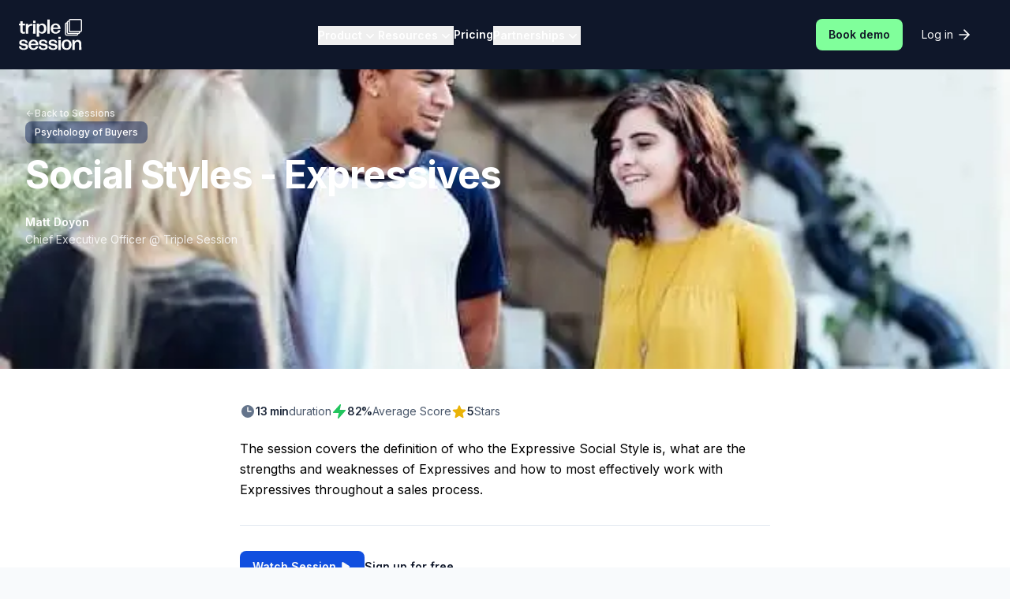

--- FILE ---
content_type: text/html; charset=utf-8
request_url: https://triplesession.com/session/social-styles-expressives
body_size: 16208
content:
<!DOCTYPE html><!--ZMeQ0rLy9wNlTr_CnMUMZ--><html lang="en" data-sentry-component="RootLayout" data-sentry-source-file="layout.tsx"><head><meta charSet="utf-8"/><meta name="viewport" content="width=device-width, initial-scale=1"/><link rel="preload" href="/_next/static/media/e4af272ccee01ff0-s.p.woff2" as="font" crossorigin="" type="font/woff2"/><link rel="stylesheet" href="/_next/static/css/c12dee18da2020e2.css" data-precedence="next"/><link rel="stylesheet" href="/_next/static/css/7e7d96b1e6991756.css" data-precedence="next"/><link rel="preload" as="script" fetchPriority="low" href="/_next/static/chunks/webpack-a48d02a887cd4c33.js"/><script src="/_next/static/chunks/2578dc0c-dd63e82f658eca34.js" async=""></script><script src="/_next/static/chunks/3587-b0e8f480548583b5.js" async=""></script><script src="/_next/static/chunks/main-app-5e84f6fed762f32d.js" async=""></script><script src="/_next/static/chunks/4959-dd448cb5563d6b92.js" async=""></script><script src="/_next/static/chunks/2538-ae7c3583cdfcf7f7.js" async=""></script><script src="/_next/static/chunks/app/error-10ce52e70e7335e9.js" async=""></script><script src="/_next/static/chunks/5a2a58cb-594398df089a64ae.js" async=""></script><script src="/_next/static/chunks/5816-f9bc1ab55b55a5e7.js" async=""></script><script src="/_next/static/chunks/3986-a9ab1cae4e5c65be.js" async=""></script><script src="/_next/static/chunks/8832-f4dd94792c3943a8.js" async=""></script><script src="/_next/static/chunks/4540-2e8d5175252670ed.js" async=""></script><script src="/_next/static/chunks/app/(blog)/layout-d7a1637e10dc3ebd.js" async=""></script><script src="/_next/static/chunks/app/global-error-779fbe5dab948384.js" async=""></script><script src="/_next/static/chunks/9457-7a1abbed9276119b.js" async=""></script><script src="/_next/static/chunks/app/(marketing)/session/%5Bslug%5D/page-68e40be071c2e9e9.js" async=""></script><meta name="next-size-adjust" content=""/><title>Social Styles - Expressives</title><meta name="description" content="The session covers the definition of who the Expressive Social Style is, what are the strengths and weaknesses of Expressives and how to most effectively work with Expressives throughout a sales process."/><link rel="author" href="https://triplesession.com"/><meta name="author" content="Matt Doyon"/><meta name="category" content="Psychology of Buyers"/><meta name="article:author" content="Matt Doyon"/><meta name="article:section" content="Psychology of Buyers"/><link rel="canonical" href="https://triplesession.com/session/social-styles-expressives"/><meta property="og:title" content="Social Styles - Expressives"/><meta property="og:description" content="The session covers the definition of who the Expressive Social Style is, what are the strengths and weaknesses of Expressives and how to most effectively work with Expressives throughout a sales process."/><meta property="og:url" content="https://triplesession.com/session/social-styles-expressives"/><meta property="og:image" content="https://cdn.triplesession.com/og/triple-session.png"/><meta property="og:type" content="article"/><meta property="article:author" content="Matt Doyon"/><meta property="article:section" content="Psychology of Buyers"/><meta name="twitter:card" content="summary_large_image"/><meta name="twitter:creator" content="@triplesession"/><meta name="twitter:title" content="Social Styles - Expressives"/><meta name="twitter:description" content="The session covers the definition of who the Expressive Social Style is, what are the strengths and weaknesses of Expressives and how to most effectively work with Expressives throughout a sales process."/><meta name="twitter:image" content="https://cdn.triplesession.com/og/triple-session.png"/><link rel="icon" href="/favicon.ico" type="image/x-icon" sizes="16x16"/><script src="/_next/static/chunks/polyfills-42372ed130431b0a.js" noModule=""></script></head><body class="relative min-h-screen font-sans antialiased __className_f367f3"><div hidden=""><!--$--><!--/$--></div><noscript><iframe src="https://www.googletagmanager.com/ns.html?id=GTM-NSRPBSXJ" height="0" width="0" style="display:none;visibility:hidden"></iframe></noscript><script>((a,b,c,d,e,f,g,h)=>{let i=document.documentElement,j=["light","dark"];function k(b){var c;(Array.isArray(a)?a:[a]).forEach(a=>{let c="class"===a,d=c&&f?e.map(a=>f[a]||a):e;c?(i.classList.remove(...d),i.classList.add(b)):i.setAttribute(a,b)}),c=b,h&&j.includes(c)&&(i.style.colorScheme=c)}if(d)k(d);else try{let a=localStorage.getItem(b)||c,d=g&&"system"===a?window.matchMedia("(prefers-color-scheme: dark)").matches?"dark":"light":a;k(d)}catch(a){}})("class","theme","light",null,["light","dark"],null,true,true)</script><header class="fixed left-0 top-0 z-50 w-full bg-slate-900 backdrop-blur-[12px]"><div class="transition-all duration-300 pointer-events-none h-0 opacity-0"></div><div class="container flex h-[5.5rem] items-center justify-between"><a class="text-md flex items-center" data-sentry-element="Link" data-sentry-source-file="index.tsx" href="/"><svg width="84" height="43" viewBox="0 0 84 43" class="h-auto w-20" fill="none" xmlns="http://www.w3.org/2000/svg" data-sentry-element="svg" data-sentry-component="Logo" data-sentry-source-file="logo.tsx"><path d="M0.374686 8.90593H1.87301L1.82619 16.1635C1.82619 19.1601 3.74592 20.237 5.85295 20.237C6.55529 20.237 7.30445 20.0966 7.95997 19.8624C8.10044 19.8156 8.19408 19.6752 8.19408 19.5347V17.8491C8.19408 17.7086 8.05362 17.615 7.91315 17.6618C7.53857 17.7554 7.07034 17.8491 6.50847 17.8491C5.52519 17.8491 4.96332 17.4277 4.96332 16.0698L4.91649 8.90593H7.91315C8.05362 8.90593 8.19408 8.76546 8.19408 8.62499V6.7989C8.19408 6.65843 8.05362 6.51797 7.91315 6.51797H4.91649L4.96332 3.42767C4.96332 3.2872 4.82285 3.14673 4.68238 3.14673H2.06031C1.91984 3.14673 1.77937 3.2872 1.77937 3.42767L1.82619 6.56479H0.374686C0.234218 6.56479 0.09375 6.70526 0.09375 6.84573V8.67181C0.09375 8.81228 0.234218 8.90593 0.374686 8.90593Z" fill="currentColor" data-sentry-element="path" data-sentry-source-file="logo.tsx"></path><path d="M16.9503 9.23356C17.1375 9.23356 17.3717 9.23356 17.559 9.28038C17.6994 9.28038 17.8399 9.18674 17.8399 9.04627V7.12654C17.8399 6.98607 17.6994 6.8456 17.559 6.79878C17.3717 6.75195 17.1375 6.75195 16.9034 6.75195C14.9837 6.75195 13.2044 7.59476 12.2212 9.23356L12.3148 7.12654C12.3148 6.98607 12.1743 6.8456 12.0339 6.8456H9.4118C9.27133 6.8456 9.13086 6.98607 9.13086 7.12654L9.22451 13.4944L9.13086 20.0028C9.13086 20.1433 9.27133 20.2837 9.4118 20.2837H12.0807C12.2212 20.2837 12.3616 20.1433 12.3616 20.0028L12.3148 13.7285C12.4553 10.6851 14.4218 9.23356 16.9503 9.23356Z" fill="currentColor" data-sentry-element="path" data-sentry-source-file="logo.tsx"></path><path d="M19.0563 5.39426H21.7252C21.8657 5.39426 22.0062 5.25379 22.0062 5.11332V2.58489C22.0062 2.44442 21.8657 2.30396 21.7252 2.30396H19.0563C18.9159 2.30396 18.7754 2.44442 18.7754 2.58489V5.16014C18.7754 5.30061 18.9159 5.39426 19.0563 5.39426Z" fill="currentColor" data-sentry-element="path" data-sentry-source-file="logo.tsx"></path><path d="M19.0095 20.237H21.7252C21.8656 20.237 22.0061 20.0965 22.0061 19.956L21.9125 13.4477L22.0061 7.07976C22.0061 6.9393 21.8656 6.79883 21.7252 6.79883H19.0095C18.869 6.79883 18.7285 6.9393 18.7285 7.07976L18.8222 13.4477L18.7285 19.956C18.7753 20.0965 18.869 20.237 19.0095 20.237Z" fill="currentColor" data-sentry-element="path" data-sentry-source-file="logo.tsx"></path><path d="M23.9255 24.3106H26.6412C26.7817 24.3106 26.9221 24.1702 26.9221 24.0297L26.8753 18.2237C27.7649 19.4879 29.1228 20.1434 30.8552 20.1434C34.4606 20.1434 36.6144 17.0531 36.6144 13.1668C36.6144 9.28054 34.6479 6.23706 30.9489 6.23706C29.1696 6.23706 27.7649 7.03305 26.8285 8.29726L26.8753 6.75211C26.8753 6.61164 26.7348 6.47117 26.5944 6.47117H23.9255C23.785 6.47117 23.6445 6.61164 23.6445 6.75211L23.7382 14.2906L23.6445 24.0765C23.6445 24.217 23.785 24.3106 23.9255 24.3106ZM30.0124 8.53138C32.2599 8.53138 33.3368 10.3106 33.3368 13.3541C33.3368 16.2103 32.2131 17.9427 29.9656 17.9427C27.8118 17.9427 26.6412 16.2103 26.688 13.12C26.7348 10.0765 27.9522 8.53138 30.0124 8.53138Z" fill="currentColor" data-sentry-element="path" data-sentry-source-file="logo.tsx"></path><path d="M38.113 20.2371H40.735C40.8755 20.2371 41.016 20.0966 41.016 19.9561L40.9223 10.4511L41.016 1.03973C41.016 0.899257 40.8755 0.758789 40.735 0.758789H38.113C37.9725 0.758789 37.832 0.899257 37.832 1.03973L37.9257 10.4511L37.832 19.9561C37.832 20.0966 37.9725 20.2371 38.113 20.2371Z" fill="currentColor" data-sentry-element="path" data-sentry-source-file="logo.tsx"></path><path d="M48.9301 20.237C52.5354 20.237 54.6893 18.1768 55.1107 15.6016C55.1107 15.4611 55.017 15.3206 54.8766 15.3206H52.395C52.2545 15.3206 52.114 15.4143 52.0672 15.6016C51.6926 17.2404 50.6157 18.0363 48.9769 18.0363C46.7294 18.0363 45.5588 16.6785 45.4184 13.8223H55.1107C55.2511 13.8223 55.3916 13.6818 55.3916 13.5414C55.298 8.99955 52.8632 6.19019 48.7896 6.19019C44.716 6.19019 42.2812 9.14002 42.2812 13.2604C42.2812 17.3808 44.6224 20.237 48.9301 20.237ZM48.8364 8.39085C50.8966 8.39085 51.9267 9.93601 52.0204 11.7153H45.5588C45.8866 9.5146 46.9635 8.39085 48.8364 8.39085Z" fill="currentColor" data-sentry-element="path" data-sentry-source-file="logo.tsx"></path><path d="M81.893 0.00952148H68.3144C67.1439 0.00952148 66.2074 0.945976 66.2074 2.11654V2.53795H65.7392C64.5686 2.53795 63.6322 3.52123 63.6322 4.64497V4.78544H63.398C62.2275 4.78544 61.291 5.76872 61.291 6.89246V20.6583C61.291 21.8289 62.2275 22.7654 63.398 22.7654H76.9766C78.1472 22.7654 79.0837 21.7821 79.0837 20.6583V20.5179H79.3178C80.4883 20.5179 81.4248 19.5346 81.4248 18.4109V17.9895H81.893C83.0636 17.9895 84 17.053 84 15.8824V2.11654C84 0.945976 83.0636 0.00952148 81.893 0.00952148ZM76.9298 21.3139H63.3512C63.0235 21.3139 62.7425 21.0329 62.7425 20.7052V6.93929C62.7425 6.61153 63.0235 6.33059 63.3512 6.33059H63.5853V18.4109C63.5853 19.5814 64.5218 20.5179 65.6924 20.5179H77.5385V20.6583C77.5385 21.0798 77.2576 21.3139 76.9298 21.3139ZM79.8797 18.4109C79.8797 18.7386 79.5987 19.0196 79.271 19.0196H65.6924C65.3646 19.0196 65.0837 18.7386 65.0837 18.4109V5.58143V4.83226V4.6918C65.0837 4.36404 65.3646 4.0831 65.6924 4.0831H66.1606V15.9293V17.7553L66.6288 17.2871C67.0034 17.7553 67.6121 18.0831 68.2676 18.0831H79.8328V18.4109H79.8797ZM81.893 16.4911H81.4248H80.6756H68.3613C68.0335 16.4911 67.7526 16.2102 67.7526 15.8824V14.0563V2.11654C67.7526 1.78879 68.0335 1.50785 68.3613 1.50785H81.9398C82.2676 1.50785 82.5485 1.78879 82.5485 2.11654V15.8824C82.5017 16.257 82.2208 16.4911 81.893 16.4911Z" fill="currentColor" data-sentry-element="path" data-sentry-source-file="logo.tsx"></path><path d="M3.32441 32.1768C3.32441 30.8658 4.30769 30.3039 5.85284 30.3039C7.58528 30.3039 8.56856 31.0531 8.80268 32.4109C8.8495 32.5514 8.94314 32.6919 9.08361 32.6919H11.4716C11.612 32.6919 11.7525 32.5514 11.7057 32.4109C11.5184 29.6484 9.2709 28.2905 5.89967 28.2905C2.48161 28.2905 0.327759 29.742 0.327759 32.4109C0.327759 37.936 9.22408 35.3139 9.22408 38.2638C9.22408 39.528 8.14716 40.2303 6.36789 40.2303C4.30769 40.2303 3.13712 39.4343 3.04348 37.7019C3.04348 37.5614 2.90301 37.421 2.76254 37.421H0.280936C0.140468 37.421 0 37.5614 0 37.7019C0.140468 40.6986 2.62207 42.2905 6.27425 42.2905C9.64548 42.2905 12.2207 40.7454 12.2207 37.9828C12.2207 32.3173 3.32441 35.033 3.32441 32.1768Z" fill="currentColor" data-sentry-element="path" data-sentry-source-file="logo.tsx"></path><path d="M19.2916 28.2437C15.218 28.2437 12.7832 31.1935 12.7832 35.3139C12.7832 39.3875 15.0775 42.2905 19.432 42.2905C23.0374 42.2905 25.1912 40.2303 25.6126 37.655C25.6126 37.5146 25.519 37.3741 25.3785 37.3741H22.8969C22.7564 37.3741 22.616 37.4677 22.5692 37.655C22.1946 39.2938 21.1177 40.0898 19.4789 40.0898C17.2314 40.0898 16.0608 38.7319 15.9203 35.8758H25.6126C25.7531 35.8758 25.8936 35.7353 25.8936 35.5948C25.7531 31.053 23.3183 28.2437 19.2916 28.2437ZM16.014 33.7687C16.3417 31.6149 17.4655 30.4443 19.3384 30.4443C21.3986 30.4443 22.4287 31.9895 22.5223 33.7687H16.014Z" fill="currentColor" data-sentry-element="path" data-sentry-source-file="logo.tsx"></path><path d="M29.5451 32.1768C29.5451 30.8658 30.5283 30.3039 32.0735 30.3039C33.8059 30.3039 34.7892 31.0531 35.0233 32.4109C35.0702 32.5514 35.1638 32.6919 35.3043 32.6919H37.6922C37.8327 32.6919 37.9732 32.5514 37.9263 32.4109C37.739 29.6484 35.4916 28.2905 32.1203 28.2905C28.7023 28.2905 26.5484 29.742 26.5484 32.4109C26.5484 37.936 35.4447 35.3139 35.4447 38.2638C35.4447 39.528 34.3678 40.2303 32.5885 40.2303C30.5283 40.2303 29.3578 39.4343 29.2641 37.7019C29.2641 37.5614 29.1237 37.421 28.9832 37.421H26.4548C26.3143 37.421 26.1738 37.5614 26.1738 37.7019C26.3143 40.6986 28.7959 42.2905 32.4481 42.2905C35.8193 42.2905 38.3946 40.7454 38.3946 37.9828C38.4414 32.3173 29.5451 35.033 29.5451 32.1768Z" fill="currentColor" data-sentry-element="path" data-sentry-source-file="logo.tsx"></path><path d="M42.5158 32.1768C42.5158 30.8658 43.499 30.3039 45.0442 30.3039C46.7766 30.3039 47.7599 31.0531 47.994 32.4109C48.0409 32.5514 48.1345 32.6919 48.275 32.6919H50.6629C50.8034 32.6919 50.9439 32.5514 50.897 32.4109C50.7097 29.6484 48.4623 28.2905 45.091 28.2905C41.673 28.2905 39.5191 29.742 39.5191 32.4109C39.5191 37.936 48.4154 35.3139 48.4154 38.2638C48.4154 39.528 47.3385 40.2303 45.5592 40.2303C43.499 40.2303 42.3285 39.4343 42.2348 37.7019C42.2348 37.5614 42.0944 37.421 41.9539 37.421H39.4255C39.285 37.421 39.1445 37.5614 39.1445 37.7019C39.285 40.6986 41.7666 42.2905 45.4188 42.2905C48.79 42.2905 51.3653 40.7454 51.3653 37.9828C51.4121 32.3173 42.5158 35.033 42.5158 32.1768Z" fill="currentColor" data-sentry-element="path" data-sentry-source-file="logo.tsx"></path><path d="M55.4849 28.8992H52.7692C52.6287 28.8992 52.4883 29.0396 52.4883 29.1801L52.5819 35.548L52.4883 42.0564C52.4883 42.1968 52.6287 42.3373 52.7692 42.3373H55.4849C55.6254 42.3373 55.7659 42.1968 55.7659 42.0564L55.6722 35.548L55.7659 29.1801C55.7659 28.9928 55.6254 28.8992 55.4849 28.8992Z" fill="currentColor" data-sentry-element="path" data-sentry-source-file="logo.tsx"></path><path d="M52.5352 24.6384V27.2136C52.5352 27.3541 52.6756 27.4945 52.8161 27.4945H55.485C55.6255 27.4945 55.7659 27.3541 55.7659 27.2136V24.6384C55.7659 24.4979 55.6255 24.3574 55.485 24.3574H52.8161C52.6756 24.4042 52.5352 24.4979 52.5352 24.6384Z" fill="currentColor" data-sentry-element="path" data-sentry-source-file="logo.tsx"></path><path d="M63.4457 28.2437C59.2317 28.2437 56.7969 31.053 56.7969 35.3139C56.7969 39.5748 59.2317 42.2905 63.4457 42.2905C67.6597 42.2905 70.0477 39.4811 70.0477 35.2202C70.0477 31.0062 67.6597 28.2437 63.4457 28.2437ZM63.4457 40.0898C61.1514 40.0898 60.0276 38.5447 60.0276 35.3607C60.0276 32.1768 61.1046 30.538 63.4457 30.4911C65.6932 30.4911 66.8169 32.1299 66.8169 35.3139C66.8169 38.4978 65.6932 40.0898 63.4457 40.0898Z" fill="currentColor" data-sentry-element="path" data-sentry-source-file="logo.tsx"></path><path d="M83.0627 33.8157C83.0627 30.4444 81.2835 28.5715 78.4741 28.5715C76.4607 28.5715 74.9624 29.6016 74.1196 30.819L74.1664 29.1334C74.1664 28.9929 74.026 28.8525 73.8855 28.8525H71.3571C71.2166 28.8525 71.0761 28.9929 71.0761 29.1334L71.1229 35.9695L71.0293 42.0097C71.0293 42.1501 71.1698 42.2906 71.3102 42.2906H74.026C74.1664 42.2906 74.3069 42.1501 74.3069 42.0097L74.2601 36.5782V35.1267C74.541 32.3642 75.9925 31.0063 77.5845 31.0063C79.036 31.0063 80.0193 31.9896 80.0193 33.9093V36.5782L79.9256 42.0097C79.9256 42.1501 80.0661 42.2906 80.2066 42.2906H82.8755C83.0159 42.2906 83.1564 42.1501 83.1564 42.0097L83.0627 36.5782V33.8157Z" fill="currentColor" data-sentry-element="path" data-sentry-source-file="logo.tsx"></path></svg></a><div class="relative hidden lg:flex lg:gap-x-12"><div class="relative" data-sentry-element="Popover" data-sentry-component="ProductMenuItem" data-sentry-source-file="ProductMenuItem.tsx" data-headlessui-state=""><div><div class="relative"><button class="inline-flex items-center gap-x-1 text-sm/6 font-semibold text-white" type="button" aria-expanded="false" data-headlessui-state="">Product<svg xmlns="http://www.w3.org/2000/svg" viewBox="0 0 20 20" fill="currentColor" aria-hidden="true" data-slot="icon" class="size-5"><path fill-rule="evenodd" d="M5.22 8.22a.75.75 0 0 1 1.06 0L10 11.94l3.72-3.72a.75.75 0 1 1 1.06 1.06l-4.25 4.25a.75.75 0 0 1-1.06 0L5.22 9.28a.75.75 0 0 1 0-1.06Z" clip-rule="evenodd"></path></svg></button></div></div></div><span hidden="" style="position:fixed;top:1px;left:1px;width:1px;height:0;padding:0;margin:-1px;overflow:hidden;clip:rect(0, 0, 0, 0);white-space:nowrap;border-width:0;display:none"></span><div class="relative" data-sentry-element="Popover" data-sentry-component="ResourcesMenuItem" data-sentry-source-file="ResourcesMenuItem.tsx" data-headlessui-state=""><div><div class="relative"><button class="inline-flex items-center gap-x-1 text-sm/6 font-semibold text-white" type="button" aria-expanded="false" data-headlessui-state=""><span>Resources</span><svg xmlns="http://www.w3.org/2000/svg" viewBox="0 0 20 20" fill="currentColor" aria-hidden="true" data-slot="icon" class="size-5"><path fill-rule="evenodd" d="M5.22 8.22a.75.75 0 0 1 1.06 0L10 11.94l3.72-3.72a.75.75 0 1 1 1.06 1.06l-4.25 4.25a.75.75 0 0 1-1.06 0L5.22 9.28a.75.75 0 0 1 0-1.06Z" clip-rule="evenodd"></path></svg></button></div></div></div><span hidden="" style="position:fixed;top:1px;left:1px;width:1px;height:0;padding:0;margin:-1px;overflow:hidden;clip:rect(0, 0, 0, 0);white-space:nowrap;border-width:0;display:none"></span><a class="text-sm/6 font-semibold text-white" href="/pricing">Pricing</a><div class="relative" data-sentry-element="Popover" data-sentry-component="ProductMenuItem" data-sentry-source-file="PartnershipsMenuItem.tsx" data-headlessui-state=""><div><div class="relative"><button class="inline-flex items-center gap-x-1 text-sm/6 font-semibold text-white" type="button" aria-expanded="false" data-headlessui-state="">Partnerships<svg xmlns="http://www.w3.org/2000/svg" viewBox="0 0 20 20" fill="currentColor" aria-hidden="true" data-slot="icon" class="size-5"><path fill-rule="evenodd" d="M5.22 8.22a.75.75 0 0 1 1.06 0L10 11.94l3.72-3.72a.75.75 0 1 1 1.06 1.06l-4.25 4.25a.75.75 0 0 1-1.06 0L5.22 9.28a.75.75 0 0 1 0-1.06Z" clip-rule="evenodd"></path></svg></button></div></div></div><span hidden="" style="position:fixed;top:1px;left:1px;width:1px;height:0;padding:0;margin:-1px;overflow:hidden;clip:rect(0, 0, 0, 0);white-space:nowrap;border-width:0;display:none"></span></div><div class="flex items-center"><div class="ml-auto flex h-full items-center"><a class="inline-flex items-center justify-center rounded-lg font-semibold ring-offset-background transition-colors focus-visible:outline-none focus-visible:ring-2 focus-visible:ring-ring focus-visible:ring-offset-2 disabled:pointer-events-none disabled:opacity-50 bg-secondary hover:bg-secondary/80 h-10 px-4 py-2 mr-6 text-sm text-gray-900" data-sentry-element="Link" data-sentry-source-file="index.tsx" href="/demo">Book demo</a><a class="mr-6 hidden items-center text-sm lg:flex" data-sentry-element="Link" data-sentry-source-file="index.tsx" href="https://app.triplesession.com/login"><span>Log in</span><svg xmlns="http://www.w3.org/2000/svg" width="24" height="24" viewBox="0 0 24 24" fill="none" stroke="currentColor" stroke-width="2" stroke-linecap="round" stroke-linejoin="round" class="lucide lucide-arrow-right ml-1 size-5 transition-transform duration-300 ease-in-out group-hover:translate-x-0.5" data-sentry-element="ArrowRightIcon" data-sentry-source-file="index.tsx"><path d="M5 12h14"></path><path d="m12 5 7 7-7 7"></path></svg></a></div><button class="lg:hidden"><span class="sr-only">Toggle menu</span><svg xmlns="http://www.w3.org/2000/svg" width="24" height="24" viewBox="0 0 24 24" fill="none" stroke="currentColor" stroke-width="2" stroke-linecap="round" stroke-linejoin="round" class="lucide lucide-align-justify"><path d="M3 12h18"></path><path d="M3 18h18"></path><path d="M3 6h18"></path></svg></button></div></div></header><span hidden="" style="position:fixed;top:1px;left:1px;width:1px;height:0;padding:0;margin:-1px;overflow:hidden;clip:rect(0, 0, 0, 0);white-space:nowrap;border-width:0;display:none"></span><main class="mx-auto flex-1 overflow-hidden pt-[5.5rem]" data-sentry-component="Main" data-sentry-source-file="index.tsx"><script type="application/ld+json">{"@context":"https://schema.org","@graph":[{"@type":"Article","@id":"https://triplesession.com/session/social-styles-expressives","name":"Social Styles - Expressives","headline":"Social Styles - Expressives","description":"The session covers the definition of who the Expressive Social Style is, what are the strengths and weaknesses of Expressives and how to most effectively work with Expressives throughout a sales process.","author":{"@type":"Person","name":"Matt Doyon","jobTitle":"Chief Executive Officer @ Triple Session"},"publisher":{"@type":"Organization","name":"Triple Session","logo":{"@type":"ImageObject","url":"https://cdn.triplesession.com/og/triple-session.png"}},"datePublished":"2026-01-14T13:51:09.688Z","image":"https://cdn.triplesession.com/og/triple-session.png","url":"https://triplesession.com/session/social-styles-expressives","isPartOf":{"@id":"https://triplesession.com/#website"},"inLanguage":"en-US","articleSection":"Psychology of Buyers","timeRequired":"PT13 minM"}]}</script><div class="relative h-[380px] w-full"><img alt="Social Styles - Expressives - Psychology of Buyers training session" loading="lazy" decoding="async" data-nimg="fill" class="object-cover" style="position:absolute;height:100%;width:100%;left:0;top:0;right:0;bottom:0;color:transparent" sizes="100vw" srcSet="/_next/image?url=https%3A%2F%2Fcdn.triplesession.com%2Fthumbnails%2Flessons%2Flessons%2Fsocial-styles-session-1.jpg&amp;w=640&amp;q=75 640w, /_next/image?url=https%3A%2F%2Fcdn.triplesession.com%2Fthumbnails%2Flessons%2Flessons%2Fsocial-styles-session-1.jpg&amp;w=750&amp;q=75 750w, /_next/image?url=https%3A%2F%2Fcdn.triplesession.com%2Fthumbnails%2Flessons%2Flessons%2Fsocial-styles-session-1.jpg&amp;w=828&amp;q=75 828w, /_next/image?url=https%3A%2F%2Fcdn.triplesession.com%2Fthumbnails%2Flessons%2Flessons%2Fsocial-styles-session-1.jpg&amp;w=1080&amp;q=75 1080w, /_next/image?url=https%3A%2F%2Fcdn.triplesession.com%2Fthumbnails%2Flessons%2Flessons%2Fsocial-styles-session-1.jpg&amp;w=1200&amp;q=75 1200w, /_next/image?url=https%3A%2F%2Fcdn.triplesession.com%2Fthumbnails%2Flessons%2Flessons%2Fsocial-styles-session-1.jpg&amp;w=1920&amp;q=75 1920w, /_next/image?url=https%3A%2F%2Fcdn.triplesession.com%2Fthumbnails%2Flessons%2Flessons%2Fsocial-styles-session-1.jpg&amp;w=2048&amp;q=75 2048w, /_next/image?url=https%3A%2F%2Fcdn.triplesession.com%2Fthumbnails%2Flessons%2Flessons%2Fsocial-styles-session-1.jpg&amp;w=3840&amp;q=75 3840w" src="/_next/image?url=https%3A%2F%2Fcdn.triplesession.com%2Fthumbnails%2Flessons%2Flessons%2Fsocial-styles-session-1.jpg&amp;w=3840&amp;q=75"/><div class="absolute inset-0 bg-gradient-to-t from-cerulean-blue-700 to-cerulean-blue-500 opacity-95"></div><div class="absolute inset-0 flex flex-col justify-between px-6 py-6 lg:px-8"><a class="mx-auto w-full max-w-2xl pt-6 text-xs font-medium text-white/80 hover:text-white" href="/sessions"><span class="inline-flex items-center gap-2"><svg xmlns="http://www.w3.org/2000/svg" viewBox="0 0 20 20" fill="currentColor" aria-hidden="true" data-slot="icon" class="h-3 w-3"><path fill-rule="evenodd" d="M17 10a.75.75 0 0 1-.75.75H5.612l4.158 3.96a.75.75 0 1 1-1.04 1.08l-5.5-5.25a.75.75 0 0 1 0-1.08l5.5-5.25a.75.75 0 1 1 1.04 1.08L5.612 9.25H16.25A.75.75 0 0 1 17 10Z" clip-rule="evenodd"></path></svg>Back to Sessions</span></a><div class="mx-auto max-w-2xl"><span class="inline-flex items-center gap-x-1.5 rounded-lg bg-cerulean-blue-950 bg-opacity-50 px-3 py-1.5 text-xs font-medium text-white">Psychology of Buyers</span><h1 class="mt-4 text-4xl font-bold tracking-tight text-white lg:text-5xl">Social Styles - Expressives</h1><div class="mt-6 flex items-center justify-between"><div class="flex items-center gap-x-3"><div class="text-sm leading-6"><p class="font-semibold text-white">Matt Doyon</p><p class="text-sm text-white/80">Chief Executive Officer @ Triple Session</p></div></div></div></div></div></div><div class="bg-white px-6 py-12 lg:px-8 lg:pb-0 lg:pt-5"><div class="mx-auto max-w-2xl text-base leading-7 text-slate-700"><a href="https://app.triplesession.com/session/social-styles-expressives?campaign=websiteSessionPage" class="plausible-event-name=WatchSessionButtonClick" data-sentry-component="VideoPlayer" data-sentry-source-file="VideoPlayer.tsx"><div class="group relative block aspect-video w-full overflow-hidden rounded-lg"><img alt="Watch Social Styles - Expressives" data-sentry-element="Image" data-sentry-source-file="VideoPlayer.tsx" loading="lazy" decoding="async" data-nimg="fill" class="object-cover transition-transform duration-300 group-hover:scale-105" style="position:absolute;height:100%;width:100%;left:0;top:0;right:0;bottom:0;color:transparent" sizes="100vw" srcSet="/_next/image?url=https%3A%2F%2Fcdn.triplesession.com%2Fthumbnails%2Flessons%2Flessons%2Fsocial-styles-session-1.jpg&amp;w=640&amp;q=75 640w, /_next/image?url=https%3A%2F%2Fcdn.triplesession.com%2Fthumbnails%2Flessons%2Flessons%2Fsocial-styles-session-1.jpg&amp;w=750&amp;q=75 750w, /_next/image?url=https%3A%2F%2Fcdn.triplesession.com%2Fthumbnails%2Flessons%2Flessons%2Fsocial-styles-session-1.jpg&amp;w=828&amp;q=75 828w, /_next/image?url=https%3A%2F%2Fcdn.triplesession.com%2Fthumbnails%2Flessons%2Flessons%2Fsocial-styles-session-1.jpg&amp;w=1080&amp;q=75 1080w, /_next/image?url=https%3A%2F%2Fcdn.triplesession.com%2Fthumbnails%2Flessons%2Flessons%2Fsocial-styles-session-1.jpg&amp;w=1200&amp;q=75 1200w, /_next/image?url=https%3A%2F%2Fcdn.triplesession.com%2Fthumbnails%2Flessons%2Flessons%2Fsocial-styles-session-1.jpg&amp;w=1920&amp;q=75 1920w, /_next/image?url=https%3A%2F%2Fcdn.triplesession.com%2Fthumbnails%2Flessons%2Flessons%2Fsocial-styles-session-1.jpg&amp;w=2048&amp;q=75 2048w, /_next/image?url=https%3A%2F%2Fcdn.triplesession.com%2Fthumbnails%2Flessons%2Flessons%2Fsocial-styles-session-1.jpg&amp;w=3840&amp;q=75 3840w" src="/_next/image?url=https%3A%2F%2Fcdn.triplesession.com%2Fthumbnails%2Flessons%2Flessons%2Fsocial-styles-session-1.jpg&amp;w=3840&amp;q=75"/><div class="absolute inset-0 bg-gradient-to-t from-cerulean-blue-700 to-cerulean-blue-500 opacity-75 transition-opacity duration-300 group-hover:opacity-85"></div><div class="absolute inset-0 flex flex-col items-center justify-center gap-2"><svg xmlns="http://www.w3.org/2000/svg" viewBox="0 0 20 20" fill="currentColor" aria-hidden="true" data-slot="icon" class="h-16 w-16 text-white opacity-90 transition-transform duration-300 group-hover:scale-110" data-sentry-element="PlayIcon" data-sentry-source-file="VideoPlayer.tsx"><path d="M6.3 2.84A1.5 1.5 0 0 0 4 4.11v11.78a1.5 1.5 0 0 0 2.3 1.27l9.344-5.891a1.5 1.5 0 0 0 0-2.538L6.3 2.841Z"></path></svg><span class="text-base font-bold text-white">Watch Session</span></div></div></a><div class="mt-6 flex flex-col items-center justify-between gap-4 sm:flex-row"><dl class="flex items-center justify-center gap-3 sm:gap-8"><div class="flex items-center justify-center gap-1 gap-y-2 pl-0 sm:gap-y-1"><dt class="text-xs leading-6 text-slate-600 sm:text-sm">duration</dt><dd class="order-first flex items-center gap-1 text-xs font-semibold tracking-tight text-slate-800 sm:text-sm"><svg xmlns="http://www.w3.org/2000/svg" viewBox="0 0 20 20" fill="currentColor" aria-hidden="true" data-slot="icon" class="w-5 text-slate-500"><path fill-rule="evenodd" d="M10 18a8 8 0 1 0 0-16 8 8 0 0 0 0 16Zm.75-13a.75.75 0 0 0-1.5 0v5c0 .414.336.75.75.75h4a.75.75 0 0 0 0-1.5h-3.25V5Z" clip-rule="evenodd"></path></svg>13 min</dd></div><div class="flex items-center justify-center gap-1 gap-y-2 pl-0 sm:gap-y-1"><dt class="text-xs leading-6 text-slate-600 sm:text-sm">Average Score</dt><dd class="order-first flex items-center gap-1 text-xs font-semibold tracking-tight text-slate-800 sm:text-sm"><svg xmlns="http://www.w3.org/2000/svg" viewBox="0 0 20 20" fill="currentColor" aria-hidden="true" data-slot="icon" class="w-5 text-green-500"><path d="M11.983 1.907a.75.75 0 0 0-1.292-.657l-8.5 9.5A.75.75 0 0 0 2.75 12h6.572l-1.305 6.093a.75.75 0 0 0 1.292.657l8.5-9.5A.75.75 0 0 0 17.25 8h-6.572l1.305-6.093Z"></path></svg>82%</dd></div><div class="hidden sm:inline-flex flex items-center justify-center gap-1 gap-y-2 pl-0 sm:gap-y-1"><dt class="text-xs leading-6 text-slate-600 sm:text-sm">Stars</dt><dd class="order-first flex items-center gap-1 text-xs font-semibold tracking-tight text-slate-800 sm:text-sm"><svg xmlns="http://www.w3.org/2000/svg" viewBox="0 0 20 20" fill="currentColor" aria-hidden="true" data-slot="icon" class="w-5 text-yellow-500"><path fill-rule="evenodd" d="M10.868 2.884c-.321-.772-1.415-.772-1.736 0l-1.83 4.401-4.753.381c-.833.067-1.171 1.107-.536 1.651l3.62 3.102-1.106 4.637c-.194.813.691 1.456 1.405 1.02L10 15.591l4.069 2.485c.713.436 1.598-.207 1.404-1.02l-1.106-4.637 3.62-3.102c.635-.544.297-1.584-.536-1.65l-4.752-.382-1.831-4.401Z" clip-rule="evenodd"></path></svg>5</dd></div></dl></div><div class="session-description mt-6 max-w-2xl text-base leading-relaxed text-slate-600"><p><span style="color: rgb(0, 0, 0);">The session covers the definition of who the Expressive Social Style is, what are the strengths and weaknesses of Expressives and how to most effectively work with Expressives throughout a sales process.</span></p></div><div class="mt-5 flex items-center gap-x-6 border-t border-slate-200 pt-8"><a href="https://app.triplesession.com/session/social-styles-expressives?campaign=websiteSessionPage" class="plausible-event-name=WatchSessionButtonClick" data-sentry-component="WatchSessionButton" data-sentry-source-file="WatchSessionButton.tsx"><button class="inline-flex items-center justify-center rounded-lg text-sm font-semibold ring-offset-background transition-colors focus-visible:outline-none focus-visible:ring-2 focus-visible:ring-ring focus-visible:ring-offset-2 disabled:pointer-events-none disabled:opacity-50 bg-cerulean-blue-700 text-primary-foreground hover:bg-cerulean-blue-700/90 h-10 px-4 py-2" data-sentry-element="Button" data-sentry-source-file="WatchSessionButton.tsx"><span class="flex-shrink-0">Watch Session</span> <svg xmlns="http://www.w3.org/2000/svg" viewBox="0 0 20 20" fill="currentColor" aria-hidden="true" data-slot="icon" class="ml-1 w-4" data-sentry-element="PlayIcon" data-sentry-source-file="WatchSessionButton.tsx"><path d="M6.3 2.84A1.5 1.5 0 0 0 4 4.11v11.78a1.5 1.5 0 0 0 2.3 1.27l9.344-5.891a1.5 1.5 0 0 0 0-2.538L6.3 2.841Z"></path></svg></button></a><a href="https://app.triplesession.com/signup?campaign=websiteSessionPage" class="text-sm font-semibold leading-6 text-slate-900 plausible-event-name=SessionSignUpButtonClick" data-sentry-component="SignUpForFreeButton" data-sentry-source-file="SignUpForFreeButton.tsx">Sign up for free</a></div></div></div><div class="bg-slate-50"><div class="py-24 lg:py-20" id="how-it-works" data-sentry-component="AboutMethodology" data-sentry-source-file="index.tsx"><div class="mx-auto max-w-7xl px-6 lg:px-8"><div class="mx-auto max-w-3xl lg:text-center"><h2 class="text-base font-semibold leading-7 text-cerulean-blue-700">How Triple Session works</h2><p class="mt-2 text-3xl font-bold tracking-tight text-slate-900 sm:text-4xl">Training, Testing, &amp; Feedback</p><p class="mt-6 text-lg leading-8 text-slate-600">Triple Session&#x27;s proven formula accelerates your sales performance through consistent, organized practice, backed by measurable results.</p></div><div class="mx-auto flex max-w-7xl flex-wrap space-y-16 pb-20 pt-12 sm:space-y-0 lg:flex-nowrap" id="how-it-works"><div class="w-full p-6 text-center lg:w-1/3"><img alt="Watch a session" data-sentry-element="Image" data-sentry-source-file="index.tsx" loading="lazy" width="584" height="385" decoding="async" data-nimg="1" class="mx-auto mb-8 h-52 w-auto" style="color:transparent" srcSet="/_next/image?url=%2F_next%2Fstatic%2Fmedia%2Fwidget-video.b61836ce.png&amp;w=640&amp;q=75 1x, /_next/image?url=%2F_next%2Fstatic%2Fmedia%2Fwidget-video.b61836ce.png&amp;w=1200&amp;q=75 2x" src="/_next/image?url=%2F_next%2Fstatic%2Fmedia%2Fwidget-video.b61836ce.png&amp;w=1200&amp;q=75"/><h3 class="pb-3 text-xl font-bold">Bite-Sized Knowledge</h3><p class="mx-auto max-w-sm text-base leading-6 text-slate-600">Our expert-led video sessions simplify complex sales concepts into easy-to-digest 5-15 minute videos for better retention.</p></div><div class="w-full p-6 text-center lg:w-1/3"><img alt="Test your understanding" data-sentry-element="Image" data-sentry-source-file="index.tsx" loading="lazy" width="584" height="416" decoding="async" data-nimg="1" class="mx-auto mb-8 h-52 w-auto" style="color:transparent" srcSet="/_next/image?url=%2F_next%2Fstatic%2Fmedia%2Fwidget-quiz.7f27eac6.png&amp;w=640&amp;q=75 1x, /_next/image?url=%2F_next%2Fstatic%2Fmedia%2Fwidget-quiz.7f27eac6.png&amp;w=1200&amp;q=75 2x" src="/_next/image?url=%2F_next%2Fstatic%2Fmedia%2Fwidget-quiz.7f27eac6.png&amp;w=1200&amp;q=75"/><h3 class="pb-3 text-xl font-bold">Test Your Understanding</h3><p class="mx-auto max-w-sm text-base leading-6 text-slate-600">After each session, there will be a quiz to test your understanding and help you improve on any areas that need more attention.</p></div><div class="w-full p-6 text-center lg:w-1/3"><img alt="Evaluate and Grow" data-sentry-element="Image" data-sentry-source-file="index.tsx" loading="lazy" width="584" height="416" decoding="async" data-nimg="1" class="mx-auto mb-8 h-52 w-auto" style="color:transparent" srcSet="/_next/image?url=%2F_next%2Fstatic%2Fmedia%2Fwidget-profile.9c967bde.png&amp;w=640&amp;q=75 1x, /_next/image?url=%2F_next%2Fstatic%2Fmedia%2Fwidget-profile.9c967bde.png&amp;w=1200&amp;q=75 2x" src="/_next/image?url=%2F_next%2Fstatic%2Fmedia%2Fwidget-profile.9c967bde.png&amp;w=1200&amp;q=75"/><h3 class="pb-3 text-xl font-bold">Evaluate and Grow</h3><p class="mx-auto max-w-sm text-base leading-6 text-slate-600">Get progress snapshots after each quiz to track your improvements and achieve your sales mastery goals.</p></div></div></div></div></div><!--$--><!--/$--></main><footer class="bg-slate-900" aria-labelledby="footer-heading" data-sentry-component="Footer" data-sentry-source-file="index.tsx"><div class="mx-auto max-w-7xl px-6 pb-8 pt-16 sm:pt-24 lg:px-8"><div class="flex flex-col items-start justify-between gap-y-10 lg:flex-row"><div class="space-y-8"><div class="mb-8 flex flex-col gap-4"><a class="flex items-center gap-2" data-sentry-element="Link" data-sentry-source-file="index.tsx" href="/"><svg width="84" height="43" viewBox="0 0 84 43" class="h-auto w-auto text-cerulean-blue-100" fill="none" xmlns="http://www.w3.org/2000/svg" data-sentry-element="svg" data-sentry-component="Logo" data-sentry-source-file="logo.tsx"><path d="M0.374686 8.90593H1.87301L1.82619 16.1635C1.82619 19.1601 3.74592 20.237 5.85295 20.237C6.55529 20.237 7.30445 20.0966 7.95997 19.8624C8.10044 19.8156 8.19408 19.6752 8.19408 19.5347V17.8491C8.19408 17.7086 8.05362 17.615 7.91315 17.6618C7.53857 17.7554 7.07034 17.8491 6.50847 17.8491C5.52519 17.8491 4.96332 17.4277 4.96332 16.0698L4.91649 8.90593H7.91315C8.05362 8.90593 8.19408 8.76546 8.19408 8.62499V6.7989C8.19408 6.65843 8.05362 6.51797 7.91315 6.51797H4.91649L4.96332 3.42767C4.96332 3.2872 4.82285 3.14673 4.68238 3.14673H2.06031C1.91984 3.14673 1.77937 3.2872 1.77937 3.42767L1.82619 6.56479H0.374686C0.234218 6.56479 0.09375 6.70526 0.09375 6.84573V8.67181C0.09375 8.81228 0.234218 8.90593 0.374686 8.90593Z" fill="currentColor" data-sentry-element="path" data-sentry-source-file="logo.tsx"></path><path d="M16.9503 9.23356C17.1375 9.23356 17.3717 9.23356 17.559 9.28038C17.6994 9.28038 17.8399 9.18674 17.8399 9.04627V7.12654C17.8399 6.98607 17.6994 6.8456 17.559 6.79878C17.3717 6.75195 17.1375 6.75195 16.9034 6.75195C14.9837 6.75195 13.2044 7.59476 12.2212 9.23356L12.3148 7.12654C12.3148 6.98607 12.1743 6.8456 12.0339 6.8456H9.4118C9.27133 6.8456 9.13086 6.98607 9.13086 7.12654L9.22451 13.4944L9.13086 20.0028C9.13086 20.1433 9.27133 20.2837 9.4118 20.2837H12.0807C12.2212 20.2837 12.3616 20.1433 12.3616 20.0028L12.3148 13.7285C12.4553 10.6851 14.4218 9.23356 16.9503 9.23356Z" fill="currentColor" data-sentry-element="path" data-sentry-source-file="logo.tsx"></path><path d="M19.0563 5.39426H21.7252C21.8657 5.39426 22.0062 5.25379 22.0062 5.11332V2.58489C22.0062 2.44442 21.8657 2.30396 21.7252 2.30396H19.0563C18.9159 2.30396 18.7754 2.44442 18.7754 2.58489V5.16014C18.7754 5.30061 18.9159 5.39426 19.0563 5.39426Z" fill="currentColor" data-sentry-element="path" data-sentry-source-file="logo.tsx"></path><path d="M19.0095 20.237H21.7252C21.8656 20.237 22.0061 20.0965 22.0061 19.956L21.9125 13.4477L22.0061 7.07976C22.0061 6.9393 21.8656 6.79883 21.7252 6.79883H19.0095C18.869 6.79883 18.7285 6.9393 18.7285 7.07976L18.8222 13.4477L18.7285 19.956C18.7753 20.0965 18.869 20.237 19.0095 20.237Z" fill="currentColor" data-sentry-element="path" data-sentry-source-file="logo.tsx"></path><path d="M23.9255 24.3106H26.6412C26.7817 24.3106 26.9221 24.1702 26.9221 24.0297L26.8753 18.2237C27.7649 19.4879 29.1228 20.1434 30.8552 20.1434C34.4606 20.1434 36.6144 17.0531 36.6144 13.1668C36.6144 9.28054 34.6479 6.23706 30.9489 6.23706C29.1696 6.23706 27.7649 7.03305 26.8285 8.29726L26.8753 6.75211C26.8753 6.61164 26.7348 6.47117 26.5944 6.47117H23.9255C23.785 6.47117 23.6445 6.61164 23.6445 6.75211L23.7382 14.2906L23.6445 24.0765C23.6445 24.217 23.785 24.3106 23.9255 24.3106ZM30.0124 8.53138C32.2599 8.53138 33.3368 10.3106 33.3368 13.3541C33.3368 16.2103 32.2131 17.9427 29.9656 17.9427C27.8118 17.9427 26.6412 16.2103 26.688 13.12C26.7348 10.0765 27.9522 8.53138 30.0124 8.53138Z" fill="currentColor" data-sentry-element="path" data-sentry-source-file="logo.tsx"></path><path d="M38.113 20.2371H40.735C40.8755 20.2371 41.016 20.0966 41.016 19.9561L40.9223 10.4511L41.016 1.03973C41.016 0.899257 40.8755 0.758789 40.735 0.758789H38.113C37.9725 0.758789 37.832 0.899257 37.832 1.03973L37.9257 10.4511L37.832 19.9561C37.832 20.0966 37.9725 20.2371 38.113 20.2371Z" fill="currentColor" data-sentry-element="path" data-sentry-source-file="logo.tsx"></path><path d="M48.9301 20.237C52.5354 20.237 54.6893 18.1768 55.1107 15.6016C55.1107 15.4611 55.017 15.3206 54.8766 15.3206H52.395C52.2545 15.3206 52.114 15.4143 52.0672 15.6016C51.6926 17.2404 50.6157 18.0363 48.9769 18.0363C46.7294 18.0363 45.5588 16.6785 45.4184 13.8223H55.1107C55.2511 13.8223 55.3916 13.6818 55.3916 13.5414C55.298 8.99955 52.8632 6.19019 48.7896 6.19019C44.716 6.19019 42.2812 9.14002 42.2812 13.2604C42.2812 17.3808 44.6224 20.237 48.9301 20.237ZM48.8364 8.39085C50.8966 8.39085 51.9267 9.93601 52.0204 11.7153H45.5588C45.8866 9.5146 46.9635 8.39085 48.8364 8.39085Z" fill="currentColor" data-sentry-element="path" data-sentry-source-file="logo.tsx"></path><path d="M81.893 0.00952148H68.3144C67.1439 0.00952148 66.2074 0.945976 66.2074 2.11654V2.53795H65.7392C64.5686 2.53795 63.6322 3.52123 63.6322 4.64497V4.78544H63.398C62.2275 4.78544 61.291 5.76872 61.291 6.89246V20.6583C61.291 21.8289 62.2275 22.7654 63.398 22.7654H76.9766C78.1472 22.7654 79.0837 21.7821 79.0837 20.6583V20.5179H79.3178C80.4883 20.5179 81.4248 19.5346 81.4248 18.4109V17.9895H81.893C83.0636 17.9895 84 17.053 84 15.8824V2.11654C84 0.945976 83.0636 0.00952148 81.893 0.00952148ZM76.9298 21.3139H63.3512C63.0235 21.3139 62.7425 21.0329 62.7425 20.7052V6.93929C62.7425 6.61153 63.0235 6.33059 63.3512 6.33059H63.5853V18.4109C63.5853 19.5814 64.5218 20.5179 65.6924 20.5179H77.5385V20.6583C77.5385 21.0798 77.2576 21.3139 76.9298 21.3139ZM79.8797 18.4109C79.8797 18.7386 79.5987 19.0196 79.271 19.0196H65.6924C65.3646 19.0196 65.0837 18.7386 65.0837 18.4109V5.58143V4.83226V4.6918C65.0837 4.36404 65.3646 4.0831 65.6924 4.0831H66.1606V15.9293V17.7553L66.6288 17.2871C67.0034 17.7553 67.6121 18.0831 68.2676 18.0831H79.8328V18.4109H79.8797ZM81.893 16.4911H81.4248H80.6756H68.3613C68.0335 16.4911 67.7526 16.2102 67.7526 15.8824V14.0563V2.11654C67.7526 1.78879 68.0335 1.50785 68.3613 1.50785H81.9398C82.2676 1.50785 82.5485 1.78879 82.5485 2.11654V15.8824C82.5017 16.257 82.2208 16.4911 81.893 16.4911Z" fill="currentColor" data-sentry-element="path" data-sentry-source-file="logo.tsx"></path><path d="M3.32441 32.1768C3.32441 30.8658 4.30769 30.3039 5.85284 30.3039C7.58528 30.3039 8.56856 31.0531 8.80268 32.4109C8.8495 32.5514 8.94314 32.6919 9.08361 32.6919H11.4716C11.612 32.6919 11.7525 32.5514 11.7057 32.4109C11.5184 29.6484 9.2709 28.2905 5.89967 28.2905C2.48161 28.2905 0.327759 29.742 0.327759 32.4109C0.327759 37.936 9.22408 35.3139 9.22408 38.2638C9.22408 39.528 8.14716 40.2303 6.36789 40.2303C4.30769 40.2303 3.13712 39.4343 3.04348 37.7019C3.04348 37.5614 2.90301 37.421 2.76254 37.421H0.280936C0.140468 37.421 0 37.5614 0 37.7019C0.140468 40.6986 2.62207 42.2905 6.27425 42.2905C9.64548 42.2905 12.2207 40.7454 12.2207 37.9828C12.2207 32.3173 3.32441 35.033 3.32441 32.1768Z" fill="currentColor" data-sentry-element="path" data-sentry-source-file="logo.tsx"></path><path d="M19.2916 28.2437C15.218 28.2437 12.7832 31.1935 12.7832 35.3139C12.7832 39.3875 15.0775 42.2905 19.432 42.2905C23.0374 42.2905 25.1912 40.2303 25.6126 37.655C25.6126 37.5146 25.519 37.3741 25.3785 37.3741H22.8969C22.7564 37.3741 22.616 37.4677 22.5692 37.655C22.1946 39.2938 21.1177 40.0898 19.4789 40.0898C17.2314 40.0898 16.0608 38.7319 15.9203 35.8758H25.6126C25.7531 35.8758 25.8936 35.7353 25.8936 35.5948C25.7531 31.053 23.3183 28.2437 19.2916 28.2437ZM16.014 33.7687C16.3417 31.6149 17.4655 30.4443 19.3384 30.4443C21.3986 30.4443 22.4287 31.9895 22.5223 33.7687H16.014Z" fill="currentColor" data-sentry-element="path" data-sentry-source-file="logo.tsx"></path><path d="M29.5451 32.1768C29.5451 30.8658 30.5283 30.3039 32.0735 30.3039C33.8059 30.3039 34.7892 31.0531 35.0233 32.4109C35.0702 32.5514 35.1638 32.6919 35.3043 32.6919H37.6922C37.8327 32.6919 37.9732 32.5514 37.9263 32.4109C37.739 29.6484 35.4916 28.2905 32.1203 28.2905C28.7023 28.2905 26.5484 29.742 26.5484 32.4109C26.5484 37.936 35.4447 35.3139 35.4447 38.2638C35.4447 39.528 34.3678 40.2303 32.5885 40.2303C30.5283 40.2303 29.3578 39.4343 29.2641 37.7019C29.2641 37.5614 29.1237 37.421 28.9832 37.421H26.4548C26.3143 37.421 26.1738 37.5614 26.1738 37.7019C26.3143 40.6986 28.7959 42.2905 32.4481 42.2905C35.8193 42.2905 38.3946 40.7454 38.3946 37.9828C38.4414 32.3173 29.5451 35.033 29.5451 32.1768Z" fill="currentColor" data-sentry-element="path" data-sentry-source-file="logo.tsx"></path><path d="M42.5158 32.1768C42.5158 30.8658 43.499 30.3039 45.0442 30.3039C46.7766 30.3039 47.7599 31.0531 47.994 32.4109C48.0409 32.5514 48.1345 32.6919 48.275 32.6919H50.6629C50.8034 32.6919 50.9439 32.5514 50.897 32.4109C50.7097 29.6484 48.4623 28.2905 45.091 28.2905C41.673 28.2905 39.5191 29.742 39.5191 32.4109C39.5191 37.936 48.4154 35.3139 48.4154 38.2638C48.4154 39.528 47.3385 40.2303 45.5592 40.2303C43.499 40.2303 42.3285 39.4343 42.2348 37.7019C42.2348 37.5614 42.0944 37.421 41.9539 37.421H39.4255C39.285 37.421 39.1445 37.5614 39.1445 37.7019C39.285 40.6986 41.7666 42.2905 45.4188 42.2905C48.79 42.2905 51.3653 40.7454 51.3653 37.9828C51.4121 32.3173 42.5158 35.033 42.5158 32.1768Z" fill="currentColor" data-sentry-element="path" data-sentry-source-file="logo.tsx"></path><path d="M55.4849 28.8992H52.7692C52.6287 28.8992 52.4883 29.0396 52.4883 29.1801L52.5819 35.548L52.4883 42.0564C52.4883 42.1968 52.6287 42.3373 52.7692 42.3373H55.4849C55.6254 42.3373 55.7659 42.1968 55.7659 42.0564L55.6722 35.548L55.7659 29.1801C55.7659 28.9928 55.6254 28.8992 55.4849 28.8992Z" fill="currentColor" data-sentry-element="path" data-sentry-source-file="logo.tsx"></path><path d="M52.5352 24.6384V27.2136C52.5352 27.3541 52.6756 27.4945 52.8161 27.4945H55.485C55.6255 27.4945 55.7659 27.3541 55.7659 27.2136V24.6384C55.7659 24.4979 55.6255 24.3574 55.485 24.3574H52.8161C52.6756 24.4042 52.5352 24.4979 52.5352 24.6384Z" fill="currentColor" data-sentry-element="path" data-sentry-source-file="logo.tsx"></path><path d="M63.4457 28.2437C59.2317 28.2437 56.7969 31.053 56.7969 35.3139C56.7969 39.5748 59.2317 42.2905 63.4457 42.2905C67.6597 42.2905 70.0477 39.4811 70.0477 35.2202C70.0477 31.0062 67.6597 28.2437 63.4457 28.2437ZM63.4457 40.0898C61.1514 40.0898 60.0276 38.5447 60.0276 35.3607C60.0276 32.1768 61.1046 30.538 63.4457 30.4911C65.6932 30.4911 66.8169 32.1299 66.8169 35.3139C66.8169 38.4978 65.6932 40.0898 63.4457 40.0898Z" fill="currentColor" data-sentry-element="path" data-sentry-source-file="logo.tsx"></path><path d="M83.0627 33.8157C83.0627 30.4444 81.2835 28.5715 78.4741 28.5715C76.4607 28.5715 74.9624 29.6016 74.1196 30.819L74.1664 29.1334C74.1664 28.9929 74.026 28.8525 73.8855 28.8525H71.3571C71.2166 28.8525 71.0761 28.9929 71.0761 29.1334L71.1229 35.9695L71.0293 42.0097C71.0293 42.1501 71.1698 42.2906 71.3102 42.2906H74.026C74.1664 42.2906 74.3069 42.1501 74.3069 42.0097L74.2601 36.5782V35.1267C74.541 32.3642 75.9925 31.0063 77.5845 31.0063C79.036 31.0063 80.0193 31.9896 80.0193 33.9093V36.5782L79.9256 42.0097C79.9256 42.1501 80.0661 42.2906 80.2066 42.2906H82.8755C83.0159 42.2906 83.1564 42.1501 83.1564 42.0097L83.0627 36.5782V33.8157Z" fill="currentColor" data-sentry-element="path" data-sentry-source-file="logo.tsx"></path></svg></a></div><div class="flex space-x-6"><a class="text-gray-400 hover:text-gray-300" href="https://www.linkedin.com/company/triple-session"><svg width="24" height="28" viewBox="0 0 24 28" fill="none" xmlns="http://www.w3.org/2000/svg" class="w-6 text-cerulean-blue-100" data-sentry-element="svg" data-sentry-component="LinkedinLogo" data-sentry-source-file="LinkedInLogo.tsx"><path d="M22.2857 1.75H1.70893C0.766071 1.75 0 2.54297 0 3.51641V24.4836C0 25.457 0.766071 26.25 1.70893 26.25H22.2857C23.2286 26.25 24 25.457 24 24.4836V3.51641C24 2.54297 23.2286 1.75 22.2857 1.75ZM7.25357 22.75H3.69643V11.0578H7.25893V22.75H7.25357ZM5.475 9.46094C4.33393 9.46094 3.4125 8.51484 3.4125 7.35547C3.4125 6.19609 4.33393 5.25 5.475 5.25C6.61071 5.25 7.5375 6.19609 7.5375 7.35547C7.5375 8.52031 6.61607 9.46094 5.475 9.46094ZM20.5875 22.75H17.0304V17.0625C17.0304 15.7063 17.0036 13.9617 15.1821 13.9617C13.3286 13.9617 13.0446 15.4383 13.0446 16.9641V22.75H9.4875V11.0578H12.9V12.6547H12.9482C13.425 11.7359 14.5875 10.768 16.3179 10.768C19.9179 10.768 20.5875 13.1906 20.5875 16.3406V22.75Z" fill="currentCOlor" data-sentry-element="path" data-sentry-source-file="LinkedInLogo.tsx"></path></svg></a><a class="text-gray-400 hover:text-gray-300" href="https://www.instagram.com/triplesession.ts/"><svg width="24" height="28" class="w-6 text-cerulean-blue-100" fill="none" xmlns="http://www.w3.org/2000/svg" data-sentry-element="svg" data-sentry-component="InstagramLogo" data-sentry-source-file="InstagramLogo.tsx"><path d="M10.414 11.577a2.89 2.89 0 0 0-.788.806 2.967 2.967 0 0 0 0 3.242 2.856 2.856 0 0 0 1.82 1.24 2.81 2.81 0 0 0 2.145-.437 2.921 2.921 0 0 0 1.215-1.857 2.968 2.968 0 0 0-.427-2.19 2.856 2.856 0 0 0-1.82-1.24 2.81 2.81 0 0 0-2.145.436Zm7.624-3.74a2.877 2.877 0 0 0-.986-.657c-.97-.388-3.086-.371-4.452-.355-.22 0-.423.005-.6.005s-.386 0-.61-.005c-1.367-.016-3.472-.038-4.442.355-.37.148-.702.372-.986.657a2.87 2.87 0 0 0-.642 1.006c-.38.99-.36 3.155-.349 4.55 0 .224.006.432.006.607s0 .383-.006.607c-.01 1.395-.032 3.56.349 4.55.144.377.364.716.643 1.006a2.8 2.8 0 0 0 .985.657c.97.388 3.086.371 4.452.355.22 0 .423-.006.6-.006s.386 0 .61.006c1.367.016 3.472.038 4.442-.355.37-.148.702-.372.986-.657.283-.284.498-.629.642-1.006.386-.984.365-3.139.349-4.539 0-.23-.006-.443-.006-.623s0-.389.006-.624c.016-1.394.037-3.55-.349-4.539a3.002 3.002 0 0 0-.642-1.006v.01Zm-3.595 2.433a4.492 4.492 0 0 1 1.868 2.856 4.563 4.563 0 0 1-.657 3.368c-.321.49-.733.91-1.213 1.237a4.322 4.322 0 0 1-4.883-.002 4.49 4.49 0 0 1-1.87-2.853 4.561 4.561 0 0 1 .656-3.367 4.39 4.39 0 0 1 2.795-1.908 4.32 4.32 0 0 1 3.299.67h.005Zm1.564-.07a1.084 1.084 0 0 1-.38-.471 1.065 1.065 0 0 1 .22-1.143.98.98 0 0 1 .524-.284c.199-.039.408-.022.595.06.188.082.348.213.46.383.113.17.172.371.172.58 0 .136-.027.273-.075.398a1.08 1.08 0 0 1-.22.34 1.013 1.013 0 0 1-.723.311.997.997 0 0 1-.567-.175h-.006ZM24 5.25c0-1.93-1.538-3.5-3.429-3.5H3.43C1.538 1.75 0 3.32 0 5.25v17.5c0 1.93 1.538 3.5 3.429 3.5H20.57c1.891 0 3.429-1.57 3.429-3.5V5.25Zm-4.875 16.023c-1.002 1.023-2.218 1.346-3.59 1.417-1.414.082-5.656.082-7.07 0-1.372-.071-2.588-.394-3.59-1.417-1.002-1.022-1.318-2.264-1.382-3.664-.08-1.443-.08-5.775 0-7.218.07-1.4.38-2.642 1.382-3.664 1.002-1.023 2.223-1.346 3.59-1.411 1.414-.082 5.656-.082 7.07 0 1.372.07 2.588.388 3.59 1.41 1.002 1.023 1.318 2.265 1.382 3.665.08 1.438.08 5.764 0 7.213-.07 1.4-.38 2.641-1.382 3.664v.005Z" fill="currentColor" data-sentry-element="path" data-sentry-source-file="InstagramLogo.tsx"></path></svg></a><a class="text-gray-400 hover:text-gray-300" href="https://www.youtube.com/@triplesession_ts"><svg width="24" height="28" fill="none" xmlns="http://www.w3.org/2000/svg" class="w-6 text-cerulean-blue-100" data-sentry-element="svg" data-sentry-component="YoutubeLogo" data-sentry-source-file="YoutubeLogo.tsx"><path d="m10.007 11.052 5.1 2.959-5.1 2.959v-5.918ZM24 4.375v19.25c0 1.45-1.152 2.625-2.571 2.625H2.57C1.151 26.25 0 25.074 0 23.625V4.375C0 2.925 1.152 1.75 2.571 1.75H21.43C22.849 1.75 24 2.926 24 4.375Zm-2.25 9.641s0-3.259-.407-4.823a2.472 2.472 0 0 0-1.725-1.772C18.102 7 12 7 12 7s-6.102 0-7.618.421c-.84.23-1.5.908-1.725 1.772-.407 1.559-.407 4.823-.407 4.823s0 3.26.407 4.824a2.435 2.435 0 0 0 1.725 1.744C5.898 21 12 21 12 21s6.102 0 7.618-.421c.84-.23 1.5-.88 1.725-1.745.407-1.558.407-4.818.407-4.818Z" fill="currentColor" data-sentry-element="path" data-sentry-source-file="YoutubeLogo.tsx"></path></svg></a></div></div><div class="grid grid-cols-1 gap-x-20 lg:grid-cols-3 xl:col-span-2 xl:mt-0"><div><h3 class="text-sm font-bold text-white">Product</h3><ul role="list" class="mt-6 space-y-4"><li><a class="text-sm text-gray-300 hover:text-white" href="/product/sales-coaching">Sales Coaching</a></li><li><a class="text-sm text-gray-300 hover:text-white" href="/product/rep-productivity">Rep Productivity</a></li><li><a class="text-sm text-gray-300 hover:text-white" href="/product/learning-and-development">Learning &amp; Development</a></li><li><a class="text-sm text-gray-300 hover:text-white" href="/product/playbook-performance">Playbook Performance</a></li><li><a class="text-sm text-gray-300 hover:text-white" href="/pricing">Plans &amp; Pricing</a></li></ul></div><div class="mt-10 md:mt-0"><h3 class="text-sm font-bold text-white">Sales Academy</h3><ul role="list" class="mt-6 space-y-4"><li><a class="text-sm text-gray-300 hover:text-white" href="/blog">Blog</a></li><li><a class="text-sm text-gray-300 hover:text-white" href="/courses">Courses</a></li><li><a class="text-sm text-gray-300 hover:text-white" href="/sessions">Sessions</a></li></ul><h3 class="mt-10 text-sm font-bold text-white">Comparisons</h3><ul role="list" class="mt-6 space-y-4"><li><a class="text-sm text-gray-300 hover:text-white" href="/triple-session-vs-gong">Triple Session vs. Gong</a></li><li><a class="text-sm text-gray-300 hover:text-white" href="/triple-session-vs-chorus">Triple Session vs. Chorus</a></li></ul></div><div><h3 class="mt-10 text-sm font-bold text-white lg:mt-0">Company</h3><ul role="list" class="mt-6 space-y-4"><li><a class="text-sm text-gray-300 hover:text-white" href="/partners/solutions-partner-program">Become a Partner</a></li><li><a class="text-sm text-gray-300 hover:text-white" href="/security">Security</a></li><li><a class="text-sm text-gray-300 hover:text-white" href="/terms-of-service">Terms of Service</a></li></ul></div></div></div><div class="items-centerborder-t mt-16 flex justify-between border-white/10 pt-8 sm:mt-20 lg:mt-24"><p class="text-xs leading-5 text-gray-400">© <!-- -->2026<!-- --> Triple Session. All rights reserved.</p><a class="mt-4 inline-block text-xs text-gray-400 hover:text-white" data-sentry-element="Link" data-sentry-source-file="index.tsx" href="/privacy-policy">Privacy Policy</a></div></div></footer><script src="/_next/static/chunks/webpack-a48d02a887cd4c33.js" id="_R_" async=""></script><script>(self.__next_f=self.__next_f||[]).push([0])</script><script>self.__next_f.push([1,"1:\"$Sreact.fragment\"\n2:I[35397,[],\"\"]\n3:I[5876,[\"4959\",\"static/chunks/4959-dd448cb5563d6b92.js\",\"2538\",\"static/chunks/2538-ae7c3583cdfcf7f7.js\",\"8039\",\"static/chunks/app/error-10ce52e70e7335e9.js\"],\"default\"]\n4:I[84705,[],\"\"]\n5:I[84661,[\"1266\",\"static/chunks/5a2a58cb-594398df089a64ae.js\",\"4959\",\"static/chunks/4959-dd448cb5563d6b92.js\",\"2538\",\"static/chunks/2538-ae7c3583cdfcf7f7.js\",\"5816\",\"static/chunks/5816-f9bc1ab55b55a5e7.js\",\"3986\",\"static/chunks/3986-a9ab1cae4e5c65be.js\",\"8832\",\"static/chunks/8832-f4dd94792c3943a8.js\",\"4540\",\"static/chunks/4540-2e8d5175252670ed.js\",\"6939\",\"static/chunks/app/(blog)/layout-d7a1637e10dc3ebd.js\"],\"\"]\n6:I[76294,[\"1266\",\"static/chunks/5a2a58cb-594398df089a64ae.js\",\"4959\",\"static/chunks/4959-dd448cb5563d6b92.js\",\"2538\",\"static/chunks/2538-ae7c3583cdfcf7f7.js\",\"5816\",\"static/chunks/5816-f9bc1ab55b55a5e7.js\",\"3986\",\"static/chunks/3986-a9ab1cae4e5c65be.js\",\"8832\",\"static/chunks/8832-f4dd94792c3943a8.js\",\"4540\",\"static/chunks/4540-2e8d5175252670ed.js\",\"6939\",\"static/chunks/app/(blog)/layout-d7a1637e10dc3ebd.js\"],\"ScrollToTop\"]\n7:I[18875,[\"1266\",\"static/chunks/5a2a58cb-594398df089a64ae.js\",\"4959\",\"static/chunks/4959-dd448cb5563d6b92.js\",\"2538\",\"static/chunks/2538-ae7c3583cdfcf7f7.js\",\"5816\",\"static/chunks/5816-f9bc1ab55b55a5e7.js\",\"3986\",\"static/chunks/3986-a9ab1cae4e5c65be.js\",\"8832\",\"static/chunks/8832-f4dd94792c3943a8.js\",\"4540\",\"static/chunks/4540-2e8d5175252670ed.js\",\"6939\",\"static/chunks/app/(blog)/layout-d7a1637e10dc3ebd.js\"],\"SignupProvider\"]\n8:I[20838,[\"1266\",\"static/chunks/5a2a58cb-594398df089a64ae.js\",\"4959\",\"static/chunks/4959-dd448cb5563d6b92.js\",\"2538\",\"static/chunks/2538-ae7c3583cdfcf7f7.js\",\"5816\",\"static/chunks/5816-f9bc1ab55b55a5e7.js\",\"3986\",\"static/chunks/3986-a9ab1cae4e5c65be.js\",\"8832\",\"static/chunks/8832-f4dd94792c3943a8.js\",\"4540\",\"static/chunks/4540-2e8d5175252670ed.js\",\"6939\",\"static/chunks/app/(blog)/layout-d7a1637e10dc3ebd.js\"],\"ThemeProvider\"]\n9:I[4540,[\"1266\",\"static/chunks/5a2a58cb-594398df089a64ae.js\",\"4959\",\"static/chunks/4959-dd448cb5563d6b92.js\",\"2538\""])</script><script>self.__next_f.push([1,",\"static/chunks/2538-ae7c3583cdfcf7f7.js\",\"5816\",\"static/chunks/5816-f9bc1ab55b55a5e7.js\",\"3986\",\"static/chunks/3986-a9ab1cae4e5c65be.js\",\"8832\",\"static/chunks/8832-f4dd94792c3943a8.js\",\"4540\",\"static/chunks/4540-2e8d5175252670ed.js\",\"6939\",\"static/chunks/app/(blog)/layout-d7a1637e10dc3ebd.js\"],\"Navigation\"]\na:I[7447,[\"1266\",\"static/chunks/5a2a58cb-594398df089a64ae.js\",\"4959\",\"static/chunks/4959-dd448cb5563d6b92.js\",\"2538\",\"static/chunks/2538-ae7c3583cdfcf7f7.js\",\"5816\",\"static/chunks/5816-f9bc1ab55b55a5e7.js\",\"3986\",\"static/chunks/3986-a9ab1cae4e5c65be.js\",\"8832\",\"static/chunks/8832-f4dd94792c3943a8.js\",\"4540\",\"static/chunks/4540-2e8d5175252670ed.js\",\"6939\",\"static/chunks/app/(blog)/layout-d7a1637e10dc3ebd.js\"],\"Main\"]\n13:I[72024,[\"4219\",\"static/chunks/app/global-error-779fbe5dab948384.js\"],\"default\"]\n:HL[\"/_next/static/media/e4af272ccee01ff0-s.p.woff2\",\"font\",{\"crossOrigin\":\"\",\"type\":\"font/woff2\"}]\n:HL[\"/_next/static/css/c12dee18da2020e2.css\",\"style\"]\n:HL[\"/_next/static/css/7e7d96b1e6991756.css\",\"style\"]\n"])</script><script>self.__next_f.push([1,"0:{\"P\":null,\"b\":\"ZMeQ0rLy9wNlTr-CnMUMZ\",\"p\":\"\",\"c\":[\"\",\"session\",\"social-styles-expressives\"],\"i\":false,\"f\":[[[\"\",{\"children\":[\"(marketing)\",{\"children\":[\"session\",{\"children\":[[\"slug\",\"social-styles-expressives\",\"d\"],{\"children\":[\"__PAGE__\",{}]}]}]},\"$undefined\",\"$undefined\",true]}],[\"\",[\"$\",\"$1\",\"c\",{\"children\":[null,[\"$\",\"$L2\",null,{\"parallelRouterKey\":\"children\",\"error\":\"$3\",\"errorStyles\":[],\"errorScripts\":[],\"template\":[\"$\",\"$L4\",null,{}],\"templateStyles\":\"$undefined\",\"templateScripts\":\"$undefined\",\"notFound\":[[[\"$\",\"title\",null,{\"children\":\"404: This page could not be found.\"}],[\"$\",\"div\",null,{\"style\":{\"fontFamily\":\"system-ui,\\\"Segoe UI\\\",Roboto,Helvetica,Arial,sans-serif,\\\"Apple Color Emoji\\\",\\\"Segoe UI Emoji\\\"\",\"height\":\"100vh\",\"textAlign\":\"center\",\"display\":\"flex\",\"flexDirection\":\"column\",\"alignItems\":\"center\",\"justifyContent\":\"center\"},\"children\":[\"$\",\"div\",null,{\"children\":[[\"$\",\"style\",null,{\"dangerouslySetInnerHTML\":{\"__html\":\"body{color:#000;background:#fff;margin:0}.next-error-h1{border-right:1px solid rgba(0,0,0,.3)}@media (prefers-color-scheme:dark){body{color:#fff;background:#000}.next-error-h1{border-right:1px solid rgba(255,255,255,.3)}}\"}}],[\"$\",\"h1\",null,{\"className\":\"next-error-h1\",\"style\":{\"display\":\"inline-block\",\"margin\":\"0 20px 0 0\",\"padding\":\"0 23px 0 0\",\"fontSize\":24,\"fontWeight\":500,\"verticalAlign\":\"top\",\"lineHeight\":\"49px\"},\"children\":404}],[\"$\",\"div\",null,{\"style\":{\"display\":\"inline-block\"},\"children\":[\"$\",\"h2\",null,{\"style\":{\"fontSize\":14,\"fontWeight\":400,\"lineHeight\":\"49px\",\"margin\":0},\"children\":\"This page could not be found.\"}]}]]}]}]],[]],\"forbidden\":\"$undefined\",\"unauthorized\":\"$undefined\"}]]}],{\"children\":[\"(marketing)\",[\"$\",\"$1\",\"c\",{\"children\":[[[\"$\",\"link\",\"0\",{\"rel\":\"stylesheet\",\"href\":\"/_next/static/css/c12dee18da2020e2.css\",\"precedence\":\"next\",\"crossOrigin\":\"$undefined\",\"nonce\":\"$undefined\"}],[\"$\",\"link\",\"1\",{\"rel\":\"stylesheet\",\"href\":\"/_next/static/css/7e7d96b1e6991756.css\",\"precedence\":\"next\",\"crossOrigin\":\"$undefined\",\"nonce\":\"$undefined\"}]],[\"$\",\"html\",null,{\"lang\":\"en\",\"suppressHydrationWarning\":true,\"data-sentry-component\":\"RootLayout\",\"data-sentry-source-file\":\"layout.tsx\",\"children\":[[\"$\",\"head\",null,{\"children\":[\"$\",\"$L5\",null,{\"id\":\"gtm-script\",\"strategy\":\"afterInteractive\",\"data-sentry-element\":\"Script\",\"data-sentry-source-file\":\"layout.tsx\",\"children\":\"(function(w,d,s,l,i){w[l]=w[l]||[];w[l].push({'gtm.start':\\n          new Date().getTime(),event:'gtm.js'});var f=d.getElementsByTagName(s)[0],\\n          j=d.createElement(s),dl=l!='dataLayer'?'\u0026l='+l:'';j.async=true;j.src=\\n          'https://www.googletagmanager.com/gtm.js?id='+i+dl;f.parentNode.insertBefore(j,f);\\n          })(window,document,'script','dataLayer','GTM-NSRPBSXJ');\"}]}],[\"$\",\"body\",null,{\"className\":\"relative min-h-screen font-sans antialiased __className_f367f3\",\"suppressHydrationWarning\":true,\"children\":[[\"$\",\"noscript\",null,{\"children\":[\"$\",\"iframe\",null,{\"src\":\"https://www.googletagmanager.com/ns.html?id=GTM-NSRPBSXJ\",\"height\":\"0\",\"width\":\"0\",\"style\":{\"display\":\"none\",\"visibility\":\"hidden\"}}]}],[\"$\",\"$L6\",null,{\"data-sentry-element\":\"ScrollToTop\",\"data-sentry-source-file\":\"layout.tsx\"}],[\"$\",\"$L7\",null,{\"data-sentry-element\":\"SignupProvider\",\"data-sentry-source-file\":\"layout.tsx\",\"children\":[\"$\",\"$L8\",null,{\"attribute\":\"class\",\"defaultTheme\":\"light\",\"disableTransitionOnChange\":true,\"data-sentry-element\":\"ThemeProvider\",\"data-sentry-source-file\":\"layout.tsx\",\"children\":[[\"$\",\"$L9\",null,{\"data-sentry-element\":\"Navigation\",\"data-sentry-source-file\":\"layout.tsx\"}],[\"$\",\"$La\",null,{\"data-sentry-element\":\"Main\",\"data-sentry-source-file\":\"layout.tsx\",\"children\":[\"$\",\"$L2\",null,{\"parallelRouterKey\":\"children\",\"error\":\"$undefined\",\"errorStyles\":\"$undefined\",\"errorScripts\":\"$undefined\",\"template\":[\"$\",\"$L4\",null,{}],\"templateStyles\":\"$undefined\",\"templateScripts\":\"$undefined\",\"notFound\":[[\"$\",\"section\",null,{\"className\":\"grid min-h-full place-items-center bg-white px-6 py-24 sm:py-32 lg:px-8\",\"data-sentry-component\":\"NotFound\",\"data-sentry-source-file\":\"not-found.tsx\",\"children\":[[\"$\",\"title\",null,{\"children\":\"Page not found | Triple Session\"}],[\"$\",\"div\",null,{\"className\":\"text-center\",\"children\":[[\"$\",\"p\",null,{\"className\":\"text-base font-semibold text-cerulean-blue-700\",\"children\":\"404\"}],[\"$\",\"h1\",null,{\"className\":\"mt-4 text-3xl font-bold tracking-tight text-gray-900 sm:text-5xl\",\"children\":\"Page not found\"}],[\"$\",\"p\",null,{\"className\":\"mt-6 text-base leading-7 text-gray-600\",\"children\":\"Sorry, we couldn’t find the page you’re looking for.\"}],\"$Lb\"]}]]}],[]],\"forbidden\":\"$undefined\",\"unauthorized\":\"$undefined\"}]}],\"$Lc\",\"$Ld\",\"$Le\"]}]}]]}]]}]]}],{\"children\":[\"session\",\"$Lf\",{\"children\":[[\"slug\",\"social-styles-expressives\",\"d\"],\"$L10\",{\"children\":[\"__PAGE__\",\"$L11\",{},null,false]},null,false]},null,false]},null,false]},null,false],\"$L12\",false]],\"m\":\"$undefined\",\"G\":[\"$13\",[]],\"s\":false,\"S\":true}\n"])</script><script>self.__next_f.push([1,"14:I[61944,[\"9457\",\"static/chunks/9457-7a1abbed9276119b.js\",\"4959\",\"static/chunks/4959-dd448cb5563d6b92.js\",\"2538\",\"static/chunks/2538-ae7c3583cdfcf7f7.js\",\"1407\",\"static/chunks/app/(marketing)/session/%5Bslug%5D/page-68e40be071c2e9e9.js\"],\"\"]\n15:I[66048,[\"1266\",\"static/chunks/5a2a58cb-594398df089a64ae.js\",\"4959\",\"static/chunks/4959-dd448cb5563d6b92.js\",\"2538\",\"static/chunks/2538-ae7c3583cdfcf7f7.js\",\"5816\",\"static/chunks/5816-f9bc1ab55b55a5e7.js\",\"3986\",\"static/chunks/3986-a9ab1cae4e5c65be.js\",\"8832\",\"static/chunks/8832-f4dd94792c3943a8.js\",\"4540\",\"static/chunks/4540-2e8d5175252670ed.js\",\"6939\",\"static/chunks/app/(blog)/layout-d7a1637e10dc3ebd.js\"],\"Footer\"]\n17:I[7192,[],\"OutletBoundary\"]\n19:I[6129,[],\"AsyncMetadataOutlet\"]\n1b:I[7192,[],\"ViewportBoundary\"]\n1d:I[7192,[],\"MetadataBoundary\"]\n1e:\"$Sreact.suspense\"\nb:[\"$\",\"div\",null,{\"className\":\"mt-10 flex items-center justify-center gap-x-6\",\"children\":[\"$\",\"$L14\",null,{\"href\":\"/\",\"className\":\"rounded-md bg-cerulean-blue-700 px-3.5 py-2.5 text-sm font-semibold text-white shadow-sm hover:bg-cerulean-blue-500 focus-visible:outline focus-visible:outline-2 focus-visible:outline-offset-2 focus-visible:outline-cerulean-blue-700\",\"data-sentry-element\":\"Link\",\"data-sentry-source-file\":\"not-found.tsx\",\"children\":\"Go back home\"}]}]\nc:[\"$\",\"$L15\",null,{\"data-sentry-element\":\"Footer\",\"data-sentry-source-file\":\"layout.tsx\"}]\nd:[\"$\",\"$L5\",null,{\"src\":\"//js.hs-scripts.com/40392704.js\",\"id\":\"hs-script-loader\",\"async\":true,\"defer\":true,\"strategy\":\"lazyOnload\",\"data-sentry-element\":\"Script\",\"data-sentry-source-file\":\"layout.tsx\"}]\ne:[\"$\",\"$L5\",null,{\"data-domain\":\"triplesession.com\",\"src\":\"https://plausible.io/js/script.tagged-events.js\",\"strategy\":\"lazyOnload\",\"data-sentry-element\":\"Script\",\"data-sentry-source-file\":\"layout.tsx\"}]\nf:[\"$\",\"$1\",\"c\",{\"children\":[null,[\"$\",\"$L2\",null,{\"parallelRouterKey\":\"children\",\"error\":\"$undefined\",\"errorStyles\":\"$undefined\",\"errorScripts\":\"$undefined\",\"template\":[\"$\",\"$L4\",null,{}],\"templateStyles\":\"$undefined\",\"templateScripts\":\"$undefined\",\"notF"])</script><script>self.__next_f.push([1,"ound\":\"$undefined\",\"forbidden\":\"$undefined\",\"unauthorized\":\"$undefined\"}]]}]\n10:[\"$\",\"$1\",\"c\",{\"children\":[null,[\"$\",\"$L2\",null,{\"parallelRouterKey\":\"children\",\"error\":\"$undefined\",\"errorStyles\":\"$undefined\",\"errorScripts\":\"$undefined\",\"template\":[\"$\",\"$L4\",null,{}],\"templateStyles\":\"$undefined\",\"templateScripts\":\"$undefined\",\"notFound\":\"$undefined\",\"forbidden\":\"$undefined\",\"unauthorized\":\"$undefined\"}]]}]\n11:[\"$\",\"$1\",\"c\",{\"children\":[\"$L16\",null,[\"$\",\"$L17\",null,{\"children\":[\"$L18\",[\"$\",\"$L19\",null,{\"promise\":\"$@1a\"}]]}]]}]\n12:[\"$\",\"$1\",\"h\",{\"children\":[null,[[\"$\",\"$L1b\",null,{\"children\":\"$L1c\"}],[\"$\",\"meta\",null,{\"name\":\"next-size-adjust\",\"content\":\"\"}]],[\"$\",\"$L1d\",null,{\"children\":[\"$\",\"div\",null,{\"hidden\":true,\"children\":[\"$\",\"$1e\",null,{\"fallback\":null,\"children\":\"$L1f\"}]}]}]]}]\n"])</script><script>self.__next_f.push([1,"1c:[[\"$\",\"meta\",\"0\",{\"charSet\":\"utf-8\"}],[\"$\",\"meta\",\"1\",{\"name\":\"viewport\",\"content\":\"width=device-width, initial-scale=1\"}]]\n18:null\n"])</script><script>self.__next_f.push([1,"20:I[59457,[\"9457\",\"static/chunks/9457-7a1abbed9276119b.js\",\"4959\",\"static/chunks/4959-dd448cb5563d6b92.js\",\"2538\",\"static/chunks/2538-ae7c3583cdfcf7f7.js\",\"1407\",\"static/chunks/app/(marketing)/session/%5Bslug%5D/page-68e40be071c2e9e9.js\"],\"Image\"]\n21:I[12224,[\"9457\",\"static/chunks/9457-7a1abbed9276119b.js\",\"4959\",\"static/chunks/4959-dd448cb5563d6b92.js\",\"2538\",\"static/chunks/2538-ae7c3583cdfcf7f7.js\",\"1407\",\"static/chunks/app/(marketing)/session/%5Bslug%5D/page-68e40be071c2e9e9.js\"],\"default\"]\n29:I[98689,[],\"IconMark\"]\n"])</script><script>self.__next_f.push([1,"16:[[\"$\",\"script\",null,{\"type\":\"application/ld+json\",\"dangerouslySetInnerHTML\":{\"__html\":\"{\\\"@context\\\":\\\"https://schema.org\\\",\\\"@graph\\\":[{\\\"@type\\\":\\\"Article\\\",\\\"@id\\\":\\\"https://triplesession.com/session/social-styles-expressives\\\",\\\"name\\\":\\\"Social Styles - Expressives\\\",\\\"headline\\\":\\\"Social Styles - Expressives\\\",\\\"description\\\":\\\"The session covers the definition of who the Expressive Social Style is, what are the strengths and weaknesses of Expressives and how to most effectively work with Expressives throughout a sales process.\\\",\\\"author\\\":{\\\"@type\\\":\\\"Person\\\",\\\"name\\\":\\\"Matt Doyon\\\",\\\"jobTitle\\\":\\\"Chief Executive Officer @ Triple Session\\\"},\\\"publisher\\\":{\\\"@type\\\":\\\"Organization\\\",\\\"name\\\":\\\"Triple Session\\\",\\\"logo\\\":{\\\"@type\\\":\\\"ImageObject\\\",\\\"url\\\":\\\"https://cdn.triplesession.com/og/triple-session.png\\\"}},\\\"datePublished\\\":\\\"2026-01-14T13:51:09.688Z\\\",\\\"image\\\":\\\"https://cdn.triplesession.com/og/triple-session.png\\\",\\\"url\\\":\\\"https://triplesession.com/session/social-styles-expressives\\\",\\\"isPartOf\\\":{\\\"@id\\\":\\\"https://triplesession.com/#website\\\"},\\\"inLanguage\\\":\\\"en-US\\\",\\\"articleSection\\\":\\\"Psychology of Buyers\\\",\\\"timeRequired\\\":\\\"PT13 minM\\\"}]}\"}}],[\"$\",\"div\",null,{\"className\":\"relative h-[380px] w-full\",\"children\":[[\"$\",\"$L20\",null,{\"src\":\"https://cdn.triplesession.com/thumbnails/lessons/lessons/social-styles-session-1.jpg\",\"fill\":true,\"alt\":\"Social Styles - Expressives - Psychology of Buyers training session\",\"className\":\"object-cover\"}],[\"$\",\"div\",null,{\"className\":\"absolute inset-0 bg-gradient-to-t from-cerulean-blue-700 to-cerulean-blue-500 opacity-95\"}],[\"$\",\"div\",null,{\"className\":\"absolute inset-0 flex flex-col justify-between px-6 py-6 lg:px-8\",\"children\":[[\"$\",\"$L14\",null,{\"href\":\"/sessions\",\"className\":\"mx-auto w-full max-w-2xl pt-6 text-xs font-medium text-white/80 hover:text-white\",\"children\":[\"$\",\"span\",null,{\"className\":\"inline-flex items-center gap-2\",\"children\":[[\"$\",\"svg\",null,{\"xmlns\":\"http://www.w3.org/2000/svg\",\"viewBox\":\"0 0 20 20\",\"fill\":\"currentColor\",\"aria-hidden\":\"true\",\"data-slot\":\"icon\",\"ref\":\"$undefined\",\"aria-labelledby\":\"$undefined\",\"className\":\"h-3 w-3\",\"children\":[null,[\"$\",\"path\",null,{\"fillRule\":\"evenodd\",\"d\":\"M17 10a.75.75 0 0 1-.75.75H5.612l4.158 3.96a.75.75 0 1 1-1.04 1.08l-5.5-5.25a.75.75 0 0 1 0-1.08l5.5-5.25a.75.75 0 1 1 1.04 1.08L5.612 9.25H16.25A.75.75 0 0 1 17 10Z\",\"clipRule\":\"evenodd\"}]]}],\"Back to Sessions\"]}]}],[\"$\",\"div\",null,{\"className\":\"mx-auto max-w-2xl\",\"children\":[[\"$\",\"span\",null,{\"className\":\"inline-flex items-center gap-x-1.5 rounded-lg bg-cerulean-blue-950 bg-opacity-50 px-3 py-1.5 text-xs font-medium text-white\",\"children\":\"Psychology of Buyers\"}],[\"$\",\"h1\",null,{\"className\":\"mt-4 text-4xl font-bold tracking-tight text-white lg:text-5xl\",\"children\":\"Social Styles - Expressives\"}],[\"$\",\"div\",null,{\"className\":\"mt-6 flex items-center justify-between\",\"children\":[\"$\",\"div\",null,{\"className\":\"flex items-center gap-x-3\",\"children\":[\"$\",\"div\",null,{\"className\":\"text-sm leading-6\",\"children\":[[\"$\",\"p\",null,{\"className\":\"font-semibold text-white\",\"children\":\"Matt Doyon\"}],[\"$\",\"p\",null,{\"className\":\"text-sm text-white/80\",\"children\":\"Chief Executive Officer @ Triple Session\"}]]}]}]}]]}]]}]]}],[\"$\",\"div\",null,{\"className\":\"bg-white px-6 py-12 lg:px-8 lg:pb-0 lg:pt-5\",\"children\":[\"$\",\"div\",null,{\"className\":\"mx-auto max-w-2xl text-base leading-7 text-slate-700\",\"children\":[[\"$\",\"$L21\",null,{\"slug\":\"social-styles-expressives\",\"title\":\"Social Styles - Expressives\",\"thumbnailUrl\":\"https://cdn.triplesession.com/thumbnails/lessons/lessons/social-styles-session-1.jpg\"}],[\"$\",\"div\",null,{\"className\":\"mt-6 flex flex-col items-center justify-between gap-4 sm:flex-row\",\"children\":[\"$\",\"dl\",null,{\"className\":\"flex items-center justify-center gap-3 sm:gap-8\",\"children\":[[\"$\",\"div\",\"stat-0\",{\"className\":\"flex items-center justify-center gap-1 gap-y-2 pl-0 sm:gap-y-1\",\"children\":[\"$L22\",\"$L23\"]}],\"$L24\",\"$L25\"]}]}],\"$L26\",\"$L27\"]}]}],\"$L28\"]\n"])</script><script>self.__next_f.push([1,"1a:{\"metadata\":[[\"$\",\"title\",\"0\",{\"children\":\"Social Styles - Expressives\"}],[\"$\",\"meta\",\"1\",{\"name\":\"description\",\"content\":\"The session covers the definition of who the Expressive Social Style is, what are the strengths and weaknesses of Expressives and how to most effectively work with Expressives throughout a sales process.\"}],[\"$\",\"link\",\"2\",{\"rel\":\"author\",\"href\":\"https://triplesession.com\"}],[\"$\",\"meta\",\"3\",{\"name\":\"author\",\"content\":\"Matt Doyon\"}],[\"$\",\"meta\",\"4\",{\"name\":\"category\",\"content\":\"Psychology of Buyers\"}],[\"$\",\"meta\",\"5\",{\"name\":\"article:author\",\"content\":\"Matt Doyon\"}],[\"$\",\"meta\",\"6\",{\"name\":\"article:section\",\"content\":\"Psychology of Buyers\"}],[\"$\",\"link\",\"7\",{\"rel\":\"canonical\",\"href\":\"https://triplesession.com/session/social-styles-expressives\"}],[\"$\",\"meta\",\"8\",{\"property\":\"og:title\",\"content\":\"Social Styles - Expressives\"}],[\"$\",\"meta\",\"9\",{\"property\":\"og:description\",\"content\":\"The session covers the definition of who the Expressive Social Style is, what are the strengths and weaknesses of Expressives and how to most effectively work with Expressives throughout a sales process.\"}],[\"$\",\"meta\",\"10\",{\"property\":\"og:url\",\"content\":\"https://triplesession.com/session/social-styles-expressives\"}],[\"$\",\"meta\",\"11\",{\"property\":\"og:image\",\"content\":\"https://cdn.triplesession.com/og/triple-session.png\"}],[\"$\",\"meta\",\"12\",{\"property\":\"og:type\",\"content\":\"article\"}],[\"$\",\"meta\",\"13\",{\"property\":\"article:author\",\"content\":\"Matt Doyon\"}],[\"$\",\"meta\",\"14\",{\"property\":\"article:section\",\"content\":\"Psychology of Buyers\"}],[\"$\",\"meta\",\"15\",{\"name\":\"twitter:card\",\"content\":\"summary_large_image\"}],[\"$\",\"meta\",\"16\",{\"name\":\"twitter:creator\",\"content\":\"@triplesession\"}],[\"$\",\"meta\",\"17\",{\"name\":\"twitter:title\",\"content\":\"Social Styles - Expressives\"}],[\"$\",\"meta\",\"18\",{\"name\":\"twitter:description\",\"content\":\"The session covers the definition of who the Expressive Social Style is, what are the strengths and weaknesses of Expressives and how to most effectively work with Expressives throughout a sales process.\"}],[\"$\",\"meta\",\"19\",{\"name\":\"twitter:image\",\"content\":\"https://cdn.triplesession.com/og/triple-session.png\"}],[\"$\",\"link\",\"20\",{\"rel\":\"icon\",\"href\":\"/favicon.ico\",\"type\":\"image/x-icon\",\"sizes\":\"16x16\"}],[\"$\",\"$L29\",\"21\",{}]],\"error\":null,\"digest\":\"$undefined\"}\n"])</script><script>self.__next_f.push([1,"1f:\"$1a:metadata\"\n"])</script><script>self.__next_f.push([1,"2a:I[9201,[\"9457\",\"static/chunks/9457-7a1abbed9276119b.js\",\"4959\",\"static/chunks/4959-dd448cb5563d6b92.js\",\"2538\",\"static/chunks/2538-ae7c3583cdfcf7f7.js\",\"1407\",\"static/chunks/app/(marketing)/session/%5Bslug%5D/page-68e40be071c2e9e9.js\"],\"default\"]\n2b:I[73885,[\"9457\",\"static/chunks/9457-7a1abbed9276119b.js\",\"4959\",\"static/chunks/4959-dd448cb5563d6b92.js\",\"2538\",\"static/chunks/2538-ae7c3583cdfcf7f7.js\",\"1407\",\"static/chunks/app/(marketing)/session/%5Bslug%5D/page-68e40be071c2e9e9.js\"],\"default\"]\n2c:I[26541,[\"9457\",\"static/chunks/9457-7a1abbed9276119b.js\",\"4959\",\"static/chunks/4959-dd448cb5563d6b92.js\",\"2538\",\"static/chunks/2538-ae7c3583cdfcf7f7.js\",\"1407\",\"static/chunks/app/(marketing)/session/%5Bslug%5D/page-68e40be071c2e9e9.js\"],\"default\"]\n22:[\"$\",\"dt\",null,{\"className\":\"text-xs leading-6 text-slate-600 sm:text-sm\",\"children\":\"duration\"}]\n23:[\"$\",\"dd\",null,{\"className\":\"order-first flex items-center gap-1 text-xs font-semibold tracking-tight text-slate-800 sm:text-sm\",\"children\":[false,false,[\"$\",\"svg\",null,{\"xmlns\":\"http://www.w3.org/2000/svg\",\"viewBox\":\"0 0 20 20\",\"fill\":\"currentColor\",\"aria-hidden\":\"true\",\"data-slot\":\"icon\",\"ref\":\"$undefined\",\"aria-labelledby\":\"$undefined\",\"className\":\"w-5 text-slate-500\",\"children\":[null,[\"$\",\"path\",null,{\"fillRule\":\"evenodd\",\"d\":\"M10 18a8 8 0 1 0 0-16 8 8 0 0 0 0 16Zm.75-13a.75.75 0 0 0-1.5 0v5c0 .414.336.75.75.75h4a.75.75 0 0 0 0-1.5h-3.25V5Z\",\"clipRule\":\"evenodd\"}]]}],\"13 min\"]}]\n"])</script><script>self.__next_f.push([1,"24:[\"$\",\"div\",\"stat-1\",{\"className\":\"flex items-center justify-center gap-1 gap-y-2 pl-0 sm:gap-y-1\",\"children\":[[\"$\",\"dt\",null,{\"className\":\"text-xs leading-6 text-slate-600 sm:text-sm\",\"children\":\"Average Score\"}],[\"$\",\"dd\",null,{\"className\":\"order-first flex items-center gap-1 text-xs font-semibold tracking-tight text-slate-800 sm:text-sm\",\"children\":[false,[\"$\",\"svg\",null,{\"xmlns\":\"http://www.w3.org/2000/svg\",\"viewBox\":\"0 0 20 20\",\"fill\":\"currentColor\",\"aria-hidden\":\"true\",\"data-slot\":\"icon\",\"ref\":\"$undefined\",\"aria-labelledby\":\"$undefined\",\"className\":\"w-5 text-green-500\",\"children\":[null,[\"$\",\"path\",null,{\"d\":\"M11.983 1.907a.75.75 0 0 0-1.292-.657l-8.5 9.5A.75.75 0 0 0 2.75 12h6.572l-1.305 6.093a.75.75 0 0 0 1.292.657l8.5-9.5A.75.75 0 0 0 17.25 8h-6.572l1.305-6.093Z\"}]]}],false,\"82%\"]}]]}]\n"])</script><script>self.__next_f.push([1,"25:[\"$\",\"div\",\"stat-2\",{\"className\":\"hidden sm:inline-flex flex items-center justify-center gap-1 gap-y-2 pl-0 sm:gap-y-1\",\"children\":[[\"$\",\"dt\",null,{\"className\":\"text-xs leading-6 text-slate-600 sm:text-sm\",\"children\":\"Stars\"}],[\"$\",\"dd\",null,{\"className\":\"order-first flex items-center gap-1 text-xs font-semibold tracking-tight text-slate-800 sm:text-sm\",\"children\":[[\"$\",\"svg\",null,{\"xmlns\":\"http://www.w3.org/2000/svg\",\"viewBox\":\"0 0 20 20\",\"fill\":\"currentColor\",\"aria-hidden\":\"true\",\"data-slot\":\"icon\",\"ref\":\"$undefined\",\"aria-labelledby\":\"$undefined\",\"className\":\"w-5 text-yellow-500\",\"children\":[null,[\"$\",\"path\",null,{\"fillRule\":\"evenodd\",\"d\":\"M10.868 2.884c-.321-.772-1.415-.772-1.736 0l-1.83 4.401-4.753.381c-.833.067-1.171 1.107-.536 1.651l3.62 3.102-1.106 4.637c-.194.813.691 1.456 1.405 1.02L10 15.591l4.069 2.485c.713.436 1.598-.207 1.404-1.02l-1.106-4.637 3.62-3.102c.635-.544.297-1.584-.536-1.65l-4.752-.382-1.831-4.401Z\",\"clipRule\":\"evenodd\"}]]}],false,false,5]}]]}]\n"])</script><script>self.__next_f.push([1,"26:[\"$\",\"div\",null,{\"className\":\"session-description mt-6 max-w-2xl text-base leading-relaxed text-slate-600\",\"dangerouslySetInnerHTML\":{\"__html\":\"\u003cp\u003e\u003cspan style=\\\"color: rgb(0, 0, 0);\\\"\u003eThe session covers the definition of who the Expressive Social Style is, what are the strengths and weaknesses of Expressives and how to most effectively work with Expressives throughout a sales process.\u003c/span\u003e\u003c/p\u003e\"}}]\n27:[\"$\",\"div\",null,{\"className\":\"mt-5 flex items-center gap-x-6 border-t border-slate-200 pt-8\",\"children\":[[\"$\",\"$L2a\",null,{\"variant\":\"default\",\"slug\":\"social-styles-expressives\"}],[\"$\",\"$L2b\",null,{}]]}]\n28:[\"$\",\"div\",null,{\"className\":\"bg-slate-50\",\"children\":[\"$\",\"$L2c\",null,{}]}]\n"])</script></body></html>

--- FILE ---
content_type: application/javascript; charset=utf-8
request_url: https://triplesession.com/_next/static/chunks/app/error-10ce52e70e7335e9.js
body_size: 1444
content:
try{!function(){var e="undefined"!=typeof window?window:"undefined"!=typeof global?global:"undefined"!=typeof globalThis?globalThis:"undefined"!=typeof self?self:{},t=(new e.Error).stack;t&&(e._sentryDebugIds=e._sentryDebugIds||{},e._sentryDebugIds[t]="0832ba45-da14-46a1-9fab-665736174629",e._sentryDebugIdIdentifier="sentry-dbid-0832ba45-da14-46a1-9fab-665736174629")}()}catch(e){}(self.webpackChunk_N_E=self.webpackChunk_N_E||[]).push([[8039],{3240:(e,t,r)=>{"use strict";Object.defineProperty(t,"__esModule",{value:!0}),Object.defineProperty(t,"useMergedRef",{enumerable:!0,get:function(){return l}});let n=r(64077);function l(e,t){let r=(0,n.useRef)(null),l=(0,n.useRef)(null);return(0,n.useCallback)(n=>{if(null===n){let e=r.current;e&&(r.current=null,e());let t=l.current;t&&(l.current=null,t())}else e&&(r.current=s(e,n)),t&&(l.current=s(t,n))},[e,t])}function s(e,t){if("function"!=typeof e)return e.current=t,()=>{e.current=null};{let r=e(t);return"function"==typeof r?r:()=>e(null)}}("function"==typeof t.default||"object"==typeof t.default&&null!==t.default)&&void 0===t.default.__esModule&&(Object.defineProperty(t.default,"__esModule",{value:!0}),Object.assign(t.default,t),e.exports=t.default)},5876:(e,t,r)=>{"use strict";r.r(t),r.d(t,{default:()=>a});var n=r(22009),l=r(77322),s=r(41426),o=r(61944),u=r.n(o),i=r(64077);function a(e){let{error:t,reset:r}=e;return(0,i.useEffect)(()=>{s.Cp(t)},[t]),(0,n.jsx)("html",{lang:"en","data-sentry-component":"Error","data-sentry-source-file":"error.tsx",children:(0,n.jsx)("body",{children:(0,n.jsxs)("section",{className:"grid min-h-full place-items-center bg-white px-6 py-24 sm:py-32 lg:px-8",children:[(0,n.jsx)("title",{children:"Internal Server Error | Triple Session"}),(0,n.jsxs)("div",{className:"text-center",children:[(0,n.jsx)("p",{className:"text-base font-semibold text-cerulean-blue-700",children:"500"}),(0,n.jsx)("h1",{className:"mt-4 text-3xl font-bold tracking-tight text-gray-900 sm:text-5xl",children:"Internal Server Error"}),(0,n.jsx)("p",{className:"mt-6 text-base leading-7 text-gray-600",children:"Sorry, we couldn't process your request."}),(0,n.jsxs)("div",{className:"mt-10 flex items-center justify-center gap-x-6",children:[(0,n.jsx)(u(),{href:"/",className:"rounded-md bg-cerulean-blue-700 px-3.5 py-2.5 text-sm font-semibold text-white shadow-sm hover:bg-cerulean-blue-500 focus-visible:outline focus-visible:outline-2 focus-visible:outline-offset-2 focus-visible:outline-cerulean-blue-700","data-sentry-element":"Link","data-sentry-source-file":"error.tsx",children:"Go back home"}),(0,n.jsx)(l.$,{onClick:()=>r(),"data-sentry-element":"Button","data-sentry-source-file":"error.tsx",children:"Try again"})]})]})]})})})}},27609:(e,t,r)=>{"use strict";r.d(t,{A:()=>o,cn:()=>s});var n=r(75788),l=r(48714);function s(){for(var e=arguments.length,t=Array(e),r=0;r<e;r++)t[r]=arguments[r];return(0,l.QP)((0,n.$)(t))}function o(e){return e?Math.floor(e/60):0}},56770:(e,t,r)=>{Promise.resolve().then(r.bind(r,5876))},77322:(e,t,r)=>{"use strict";r.d(t,{$:()=>a,r:()=>i});var n=r(22009),l=r(77604),s=r(55636),o=r(64077),u=r(27609);let i=(0,s.F)("inline-flex items-center justify-center rounded-lg text-sm font-semibold ring-offset-background transition-colors focus-visible:outline-none focus-visible:ring-2 focus-visible:ring-ring focus-visible:ring-offset-2 disabled:pointer-events-none disabled:opacity-50",{variants:{variant:{default:"bg-cerulean-blue-700 text-primary-foreground hover:bg-cerulean-blue-700/90",destructive:"bg-destructive text-destructive-foreground hover:bg-destructive/90",outline:"border border-input bg-transparent hover:bg-accent hover:text-accent-foreground",outlinePrimary:"border-input bg-transparent hover:bg-cerulean-blue-700 hover:text-white text-cerulean-blue-700 border-cerulean-blue-700 border-2",secondary:"bg-secondary text-secondary-foreground hover:bg-secondary/80",ghost:"hover:bg-accent hover:text-accent-foreground",link:"text-primary underline-offset-4 hover:underline"},size:{default:"h-10 px-4 py-2",sm:"h-9 rounded-xl px-3",lg:"h-11 rounded-xl px-8",xl:"h-12 rounded-xl px-10 text-base",icon:"h-10 w-10"}},defaultVariants:{variant:"default",size:"default"}}),a=o.forwardRef((e,t)=>{let{className:r,variant:s,size:o,asChild:a=!1,...d}=e,c=a?l.DX:"button";return(0,n.jsx)(c,{className:(0,u.cn)(i({variant:s,size:o,className:r})),ref:t,...d})});a.displayName="Button"}},e=>{e.O(0,[4959,2538,4385,3587,7358],()=>e(e.s=56770)),_N_E=e.O()}]);

--- FILE ---
content_type: application/javascript; charset=utf-8
request_url: https://triplesession.com/_next/static/chunks/9493-fd30a2f015d1733c.js
body_size: 5197
content:
try{!function(){var e="undefined"!=typeof window?window:"undefined"!=typeof global?global:"undefined"!=typeof globalThis?globalThis:"undefined"!=typeof self?self:{},t=(new e.Error).stack;t&&(e._sentryDebugIds=e._sentryDebugIds||{},e._sentryDebugIds[t]="c3ebd6fa-5c78-4264-92c2-af0decb9cc90",e._sentryDebugIdIdentifier="sentry-dbid-c3ebd6fa-5c78-4264-92c2-af0decb9cc90")}()}catch(e){}"use strict";(self.webpackChunk_N_E=self.webpackChunk_N_E||[]).push([[9493],{18875:(e,t,a)=>{a.d(t,{S:()=>i,SignupProvider:()=>l});var s=a(22009),n=a(64077);let r=(0,n.createContext)(null),l=e=>{let{children:t}=e,a=(0,n.useMemo)(()=>({generateLink:e=>{let{path:t,query:a={}}=e,s="".concat("https://app.triplesession.com").concat(t),n=(e=>{let t=Object.keys(e).map(t=>"".concat(encodeURIComponent(t),"=").concat(encodeURIComponent(e[t]))).join("&");return t?"?"+t:""})({...a});return"".concat(s).concat(n)}}),[]);return(0,s.jsx)(r.Provider,{value:a,"data-sentry-element":"SignupContext.Provider","data-sentry-component":"SignupProvider","data-sentry-source-file":"SignupContext.tsx",children:t})},i=()=>{let e=(0,n.useContext)(r);if(null===e)throw Error("useSignup must be used within a SignupProvider");return e}},47590:(e,t,a)=>{a.d(t,{default:()=>p});var s=a(22009),n=a(38961),r=a(77322),l=a(18875),i=a(7912),o=a.n(i),c=a(61944),d=a.n(c);let m=["Prospecting","MEDDICC","Presenting","SaaS","GPCTBACI","Sales Leadership","Sales Core Competences","Leadership","Discovery","Psychology of Sales","Presenting Price","Storytelling ","Speaking Skills","Winning the Business","Sales Presentations","Referral Selling","Prospecting for Leads","Team Meetings","Objections","Prospecting Objections","Productivity"],x=["Leadership Skills","Habits & Mastery","Dealing with Conflict","Email Prospecting","Root Cause Analysis","Role Play Coaching","Connecting Inbound","AI For Sales","Sales Management","Rapport","Psychology of Salespeople","Negotiating","Elements of Mindset","Emotional Intelligence","Video Prospecting ","Psychology of Buyers","Sales Process","Discovery Questioning","Elements of Practice","Creating Urgency","Connecting Outbound","Connect Calling Prep","Interviewing ","Coaching","Buyer Profiles","Diagnostic Strategy"];function u(e){let{children:t}=e;return(0,s.jsx)("div",{className:"flex w-auto flex-shrink-0 items-center justify-center rounded-full px-5 py-2.5 text-center text-sm font-bold text-cerulean-blue-700 ring-2 ring-cerulean-blue-700","data-sentry-component":"Item","data-sentry-source-file":"index.tsx",children:t})}function g(e){let{items:t,animation:a="animate-infinite-scroll"}=e,n=250*t.length;return(0,s.jsx)("div",{className:"inline-flex w-full flex-nowrap overflow-hidden py-0 [mask-image:linear-gradient(to_right,transparent_0%,_black_5%,_black_95%,transparent_100%)]","data-sentry-component":"Row","data-sentry-source-file":"index.tsx",children:(0,s.jsx)("div",{style:{width:"".concat(n,"px")},className:"inline-flex flex-nowrap overflow-hidden py-4",children:(0,s.jsx)("ul",{className:o()("flex items-center justify-start gap-x-8",a),children:[...t,...t].map((e,t)=>(0,s.jsxs)("li",{className:"flex-shrink-0",children:[" ",(0,s.jsx)(u,{children:e})]},e+t))})})})}function p(e){let{sectionTitle:t,withCTA:a=!0}=e,{generateLink:i}=(0,l.S)();return i({path:"/signup"}),(0,s.jsxs)("section",{className:"mx-auto max-w-6xl px-8","data-sentry-component":"SkillsCarousel","data-sentry-source-file":"index.tsx",children:[(0,s.jsx)(n.A,{title:t,className:"pb-9","data-sentry-element":"SectionHeading","data-sentry-source-file":"index.tsx"}),(0,s.jsx)(g,{items:m,"data-sentry-element":"Row","data-sentry-source-file":"index.tsx"}),(0,s.jsx)(g,{items:x,animation:"animate-infinite-scroll-slow","data-sentry-element":"Row","data-sentry-source-file":"index.tsx"}),a&&(0,s.jsx)("div",{className:"mx-auto flex w-full items-center justify-center pt-10 text-center",children:(0,s.jsx)(d(),{href:"/product/learning-and-development",children:(0,s.jsx)(r.$,{size:"lg",className:o()("w-56"),children:"Learn more"})})})]})}},74880:(e,t,a)=>{a.d(t,{default:()=>o});var s=a(22009),n=a(37392),r=a(64077),l=a(38961);let i=[{id:"sales-managers",label:"Sales Managers",title:"Get more done without doing more",description:"No, you don't need to work harder to make every rep stronger and every deal count.\n\nFree yourself from the grind of catching up, listening to recordings, and guessing where your reps need help.",imageUrl:"/images/personas/sales-manager.png"},{id:"sales-reps",label:"Sales Reps",title:"Focus on selling, not busywork",description:"Digging through notes, updating CRM, writing follow-ups, searching for context before sales calls… We know the struggle. \n\nGood news: you no longer have to waste valuable selling time on any of that.",imageUrl:"/images/personas/sales-rep.png"},{id:"sales-enablement",label:"Sales Enablement",title:"Simplify your job, empower your reps",description:"No more relying on one-size-fits-all training, guessing where reps need help, or crossing your fingers for teams to follow process. \n\nDrive impact with an AI sales tool that multiplies enablement impact.",imageUrl:"/images/personas/sales-enablement.png"}];function o(){let[e,t]=(0,r.useState)(i[0].id),a=i.find(t=>t.id===e);return(0,s.jsxs)("section",{className:"mx-auto max-w-7xl px-4 sm:px-6 lg:px-8","data-sentry-component":"PersonasSection","data-sentry-source-file":"personas.tsx",children:[(0,s.jsx)(l.A,{title:"We’ve got every sales role covered",className:"pb-12","data-sentry-element":"SectionHeading","data-sentry-source-file":"personas.tsx"}),(0,s.jsxs)("div",{className:"flex flex-col items-start gap-12 lg:flex-row",children:[(0,s.jsxs)("div",{className:"w-full lg:sticky lg:top-8 lg:w-1/2",children:[(0,s.jsx)("div",{className:"mb-8 inline-flex w-full justify-between rounded-full bg-gray-100 p-1 lg:w-auto",children:i.map(a=>(0,s.jsx)("button",{onClick:()=>t(a.id),className:"rounded-full px-2 py-1 text-xs font-medium transition-colors lg:px-4 lg:py-2 lg:text-sm ".concat(e===a.id?"bg-blue-600 text-white":"text-gray-600 hover:text-gray-900"),children:a.label},a.id))}),(0,s.jsxs)("div",{className:"space-y-6",children:[(0,s.jsx)("h2",{className:"text-2xl font-bold tracking-tight text-gray-900 lg:text-4xl",children:a.title}),(0,s.jsx)("p",{className:"whitespace-pre-line text-sm text-gray-600 lg:text-lg",children:a.description})]})]}),(0,s.jsx)("div",{className:"w-full lg:w-1/2",children:(0,s.jsx)("div",{className:"relative aspect-[4/3] w-full",children:(0,s.jsx)(n.default,{src:a.imageUrl,alt:a.label,fill:!0,className:"rounded-lg object-cover",priority:!0,sizes:"(max-width: 768px) 100vw, 100vw","data-sentry-element":"Image","data-sentry-source-file":"personas.tsx"})})})]})]})}},85574:(e,t,a)=>{a.d(t,{default:()=>h});var s=a(22009),n=a(27609);let r=e=>{let{className:t,size:a=100,duration:r=15,anchor:l=90,borderWidth:i=1.5,colorFrom:o="#ffaa40",colorTo:c="#9c40ff",delay:d=0}=e;return(0,s.jsx)("div",{style:{"--size":a,"--duration":r,"--anchor":l,"--border-width":i,"--color-from":o,"--color-to":c,"--delay":"-".concat(d,"s")},className:(0,n.cn)("absolute inset-[0] rounded-[inherit] [border:calc(var(--border-width)*1px)_solid_transparent]","![mask-clip:padding-box,border-box] ![mask-composite:intersect] [mask:linear-gradient(transparent,transparent),linear-gradient(white,white)]","after:absolute after:aspect-square after:w-[calc(var(--size)*1px)] after:animate-border-beam after:[animation-delay:var(--delay)] after:[background:linear-gradient(to_left,var(--color-from),var(--color-to),transparent)] after:[offset-anchor:calc(var(--anchor)*1%)_50%] after:[offset-path:rect(0_auto_auto_0_round_calc(var(--size)*1px))]",t),"data-sentry-component":"BorderBeam","data-sentry-source-file":"border-beam.tsx"})};var l=a(77322),i=a(34039),o=a(64077),c=a(18959),d=a(86380),m=a(17032),x=a(67802),u=a(18875),g=a(61944),p=a.n(g);let f={"from-center":{initial:{scale:.5,opacity:0},animate:{scale:1,opacity:1},exit:{scale:.5,opacity:0}}};function h(){let{generateLink:e}=(0,u.S)(),[t,a]=(0,o.useState)(!1),g=e({path:"/signup",query:{campaign:"hero-section"}}),h=f["from-center"],y=(0,o.useRef)(null),b=(0,i.W)(y,{once:!0,margin:"-100px"});return(0,s.jsx)("section",{id:"hero",className:"bg-slate-900","data-sentry-component":"HeroSection","data-sentry-source-file":"hero-section.tsx",children:(0,s.jsxs)("div",{className:"relative mx-auto max-w-[80rem] px-6 pt-10 text-center md:px-8 lg:pt-20",children:[(0,s.jsx)("span",{className:"text-lg font-bold text-cerulean-blue-100",children:"AI Revenue Enablement Platform"}),(0,s.jsxs)("h1",{className:"translate-y-[-1rem] animate-fade-in text-balance bg-gradient-to-br from-white to-white/70 bg-clip-text py-6 text-4xl font-semibold leading-none tracking-tighter text-transparent opacity-0 [--animation-delay:200ms] sm:text-6xl md:text-7xl lg:text-8xl",children:["Turn your playbook",(0,s.jsx)("br",{}),"into revenue"]}),(0,s.jsx)("p",{className:"mb-12 translate-y-[-1rem] animate-fade-in text-balance text-base tracking-tight text-gray-400 opacity-0 [--animation-delay:400ms] md:text-xl",children:"Transform every sales call into actionable insights for coaching and productivity. Automate call reviews, close skill gaps with targeted training, keep CRM up-to-date and more."}),(0,s.jsxs)("div",{className:"flex items-center justify-center gap-4",children:[(0,s.jsx)(p(),{href:"/demo","data-sentry-element":"Link","data-sentry-source-file":"hero-section.tsx",children:(0,s.jsx)(l.$,{variant:"secondary",className:"translate-y-[-1rem] animate-fade-in gap-1 rounded-lg text-gray-900 opacity-0 ease-in-out [--animation-delay:600ms]","data-sentry-element":"Button","data-sentry-source-file":"hero-section.tsx",children:(0,s.jsx)("span",{children:"Book demo"})})}),(0,s.jsx)(p(),{href:g,"data-sentry-element":"Link","data-sentry-source-file":"hero-section.tsx",children:(0,s.jsx)(l.$,{variant:"outline",className:"h-10 translate-y-[-1rem] animate-fade-in gap-1 rounded-lg text-white opacity-0 ease-in-out [--animation-delay:600ms]","data-sentry-element":"Button","data-sentry-source-file":"hero-section.tsx",children:(0,s.jsx)("span",{children:"Get started for free"})})})]}),(0,s.jsxs)("div",{ref:y,className:"relative mt-[4rem] animate-fade-up cursor-pointer opacity-0 [--animation-delay:400ms] [perspective:2000px] after:absolute after:inset-0 after:z-50 after:[background:linear-gradient(to_top,hsl(var(--background))_30%,transparent)]",onClick:()=>a(!0),children:[(0,s.jsx)("div",{className:"absolute inset-0 top-12 z-50 flex cursor-pointer justify-center rounded-2xl transition-all duration-200 ease-out group-hover:scale-100 lg:top-48",children:(0,s.jsx)("div",{className:"flex size-24 items-center justify-center rounded-full bg-slate-900 lg:size-40",children:(0,s.jsx)("div",{className:"relative flex size-20 scale-100 cursor-pointer items-center justify-center rounded-full bg-gradient-to-b from-slate-900/30 to-slate-900 shadow-md transition-all duration-200 ease-out group-hover:scale-[1.2]",children:(0,s.jsx)(m.A,{className:"z-50 size-8 scale-100 cursor-pointer fill-white text-white transition-transform duration-200 ease-out group-hover:scale-105 lg:size-12","aria-hidden":"true","data-sentry-element":"Play","data-sentry-source-file":"hero-section.tsx"})})})}),(0,s.jsxs)("div",{className:"rounded-xl border border-white/10 bg-white bg-opacity-[0.01] before:absolute before:bottom-1/2 before:left-0 before:top-0 before:h-full before:w-full before:opacity-0 before:[background-image:linear-gradient(to_bottom,var(--color-one),var(--color-one),transparent_40%)] before:[filter:blur(180px)] ".concat(b?"before:animate-image-glow":""),children:[(0,s.jsx)(r,{size:200,duration:12,delay:11,colorFrom:"var(--color-one)",colorTo:"var(--color-two)","data-sentry-element":"BorderBeam","data-sentry-source-file":"hero-section.tsx"}),(0,s.jsx)("div",{className:(0,n.cn)("relative block w-full rounded-[inherit] border object-contain"),children:(0,s.jsx)("div",{className:"group relative cursor-pointer",children:(0,s.jsx)("img",{src:"/hero.png",alt:"Triple Session AI Sales Platform Dashboard Preview",width:1920,height:1080,className:"w-full rounded-md border shadow-lg transition-all duration-200 ease-out group-hover:brightness-[0.8]"})})})]})]}),(0,s.jsx)(c.N,{"data-sentry-element":"AnimatePresence","data-sentry-source-file":"hero-section.tsx",children:t&&(0,s.jsx)(d.P.div,{initial:{opacity:0},animate:{opacity:1},onClick:()=>a(!1),exit:{opacity:0},className:"fixed inset-0 z-50 flex items-center justify-center bg-slate-900/50 backdrop-blur-md",children:(0,s.jsxs)(d.P.div,{...h,transition:{type:"spring",damping:30,stiffness:300},className:"relative mx-4 aspect-video w-full max-w-4xl md:mx-0",children:[(0,s.jsx)(d.P.button,{className:"absolute -top-16 right-0 rounded-full bg-slate-100/50 p-2 text-xl text-slate-900 ring-1 backdrop-blur-md",children:(0,s.jsx)(x.A,{className:"size-5"})}),(0,s.jsx)("div",{className:"relative isolate z-[1] size-full overflow-hidden rounded-2xl border-2 border-white",children:(0,s.jsx)("iframe",{src:"https://www.youtube.com/embed/Epwz0wljprs?si=rEFjMCTz_yVU3VyK",className:"size-full rounded-2xl",allowFullScreen:!0,allow:"accelerometer; autoplay; clipboard-write; encrypted-media; gyroscope; picture-in-picture; web-share"})})]})})})]})})}},93228:(e,t,a)=>{a.d(t,{default:()=>r});var s=a(22009),n=a(37392);function r(){return(0,s.jsx)("div",{className:"bg-slate-900","data-sentry-component":"ClientSection","data-sentry-source-file":"client-section.tsx",children:(0,s.jsx)("section",{id:"clients",className:"mx-auto max-w-[80rem] bg-slate-900 px-6 pt-10 text-center md:px-8",children:(0,s.jsx)("div",{className:"pb-14",children:(0,s.jsxs)("div",{className:"mx-auto max-w-screen-xl px-4 md:px-8",children:[(0,s.jsx)("span",{className:"text-center text-sm font-semibold text-slate-100",children:"TRUSTED BY"}),(0,s.jsx)("div",{className:"mt-6",children:(0,s.jsxs)("ul",{className:"flex flex-wrap items-center justify-center gap-x-10 gap-y-6 md:gap-x-16 [&_path]:fill-white",children:[(0,s.jsx)("li",{children:(0,s.jsx)(n.default,{src:"/images/logos/aircall.svg",className:"h-8 w-28 px-2 brightness-0 invert",width:100,height:100,alt:"Aircall","data-sentry-element":"Image","data-sentry-source-file":"client-section.tsx"})}),(0,s.jsx)("li",{children:(0,s.jsx)(n.default,{src:"/images/logos/hubspot.svg",className:"h-8 w-28 px-2 brightness-0 invert",width:100,height:100,alt:"Hubspot","data-sentry-element":"Image","data-sentry-source-file":"client-section.tsx"})}),(0,s.jsx)("li",{children:(0,s.jsx)(n.default,{src:"/images/logos/uber-2.svg",className:"h-8 w-20 px-2 brightness-0 invert",width:80,height:80,alt:"Uber","data-sentry-element":"Image","data-sentry-source-file":"client-section.tsx"})}),(0,s.jsx)("li",{children:(0,s.jsx)(n.default,{src:"/images/logos/oracle-6.svg",className:"h-8 w-28 px-2 brightness-0 invert",width:100,height:100,alt:"Oracle","data-sentry-element":"Image","data-sentry-source-file":"client-section.tsx"})}),(0,s.jsx)("li",{children:(0,s.jsx)(n.default,{src:"/images/logos/zendesk-2.svg",className:"h-8 w-28 px-2 brightness-0 invert",width:100,height:100,alt:"Zendesk","data-sentry-element":"Image","data-sentry-source-file":"client-section.tsx"})})]})})]})})})})}},96977:(e,t,a)=>{a.d(t,{default:()=>c});var s=a(22009),n=a(27609),r=a(37392),l=a(61944),i=a.n(l),o=a(77322);function c(e){let{title:t,titleClass:a}=e;return(0,s.jsx)("div",{className:"bg-slate-900 lg:py-20","data-sentry-component":"CallToActionSection","data-sentry-source-file":"cta-section.tsx",children:(0,s.jsx)("div",{className:"mx-auto max-w-6xl bg-slate-900",children:(0,s.jsxs)("section",{id:"cta",className:"relative h-[390px] bg-slate-900",children:[(0,s.jsx)(r.default,{src:"/images/home/cta-bg.png",alt:"CTA background",fill:!0,className:"object-cover lg:rounded",priority:!0,"data-sentry-element":"Image","data-sentry-source-file":"cta-section.tsx"}),(0,s.jsxs)("div",{className:"relative z-10 flex h-full flex-col items-start justify-center px-5 lg:px-20",children:[(0,s.jsx)("h3",{className:(0,n.cn)("text-3xl font-medium text-white lg:max-w-[500px] lg:text-5xl",a),children:t}),(0,s.jsxs)("div",{className:"grid max-w-xs grid-cols-2 gap-3 pt-6",children:[(0,s.jsx)(i(),{href:"/talk-to-us","data-sentry-element":"Link","data-sentry-source-file":"cta-section.tsx",children:(0,s.jsx)(o.$,{variant:"secondary",size:"lg",className:"w-full flex-shrink-0 rounded-sm","data-sentry-element":"Button","data-sentry-source-file":"cta-section.tsx",children:"Talk to sales"})}),(0,s.jsx)(i(),{href:"/pricing","data-sentry-element":"Link","data-sentry-source-file":"cta-section.tsx",children:(0,s.jsx)(o.$,{className:"w-full rounded-sm bg-transparent",variant:"outline",size:"lg","data-sentry-element":"Button","data-sentry-source-file":"cta-section.tsx",children:"View plans"})})]})]})]})})})}}}]);

--- FILE ---
content_type: text/x-component
request_url: https://triplesession.com/demo?_rsc=1fuw6
body_size: 3150
content:
1:"$Sreact.fragment"
2:I[35397,[],""]
3:I[5876,["4959","static/chunks/4959-dd448cb5563d6b92.js","2538","static/chunks/2538-ae7c3583cdfcf7f7.js","8039","static/chunks/app/error-10ce52e70e7335e9.js"],"default"]
4:I[84705,[],""]
5:I[84661,["1266","static/chunks/5a2a58cb-594398df089a64ae.js","4959","static/chunks/4959-dd448cb5563d6b92.js","2538","static/chunks/2538-ae7c3583cdfcf7f7.js","5816","static/chunks/5816-f9bc1ab55b55a5e7.js","3986","static/chunks/3986-a9ab1cae4e5c65be.js","8832","static/chunks/8832-f4dd94792c3943a8.js","4540","static/chunks/4540-2e8d5175252670ed.js","6939","static/chunks/app/(blog)/layout-d7a1637e10dc3ebd.js"],""]
6:I[76294,["1266","static/chunks/5a2a58cb-594398df089a64ae.js","4959","static/chunks/4959-dd448cb5563d6b92.js","2538","static/chunks/2538-ae7c3583cdfcf7f7.js","5816","static/chunks/5816-f9bc1ab55b55a5e7.js","3986","static/chunks/3986-a9ab1cae4e5c65be.js","8832","static/chunks/8832-f4dd94792c3943a8.js","4540","static/chunks/4540-2e8d5175252670ed.js","6939","static/chunks/app/(blog)/layout-d7a1637e10dc3ebd.js"],"ScrollToTop"]
7:I[18875,["1266","static/chunks/5a2a58cb-594398df089a64ae.js","4959","static/chunks/4959-dd448cb5563d6b92.js","2538","static/chunks/2538-ae7c3583cdfcf7f7.js","5816","static/chunks/5816-f9bc1ab55b55a5e7.js","3986","static/chunks/3986-a9ab1cae4e5c65be.js","8832","static/chunks/8832-f4dd94792c3943a8.js","4540","static/chunks/4540-2e8d5175252670ed.js","6939","static/chunks/app/(blog)/layout-d7a1637e10dc3ebd.js"],"SignupProvider"]
8:I[20838,["1266","static/chunks/5a2a58cb-594398df089a64ae.js","4959","static/chunks/4959-dd448cb5563d6b92.js","2538","static/chunks/2538-ae7c3583cdfcf7f7.js","5816","static/chunks/5816-f9bc1ab55b55a5e7.js","3986","static/chunks/3986-a9ab1cae4e5c65be.js","8832","static/chunks/8832-f4dd94792c3943a8.js","4540","static/chunks/4540-2e8d5175252670ed.js","6939","static/chunks/app/(blog)/layout-d7a1637e10dc3ebd.js"],"ThemeProvider"]
9:I[4540,["1266","static/chunks/5a2a58cb-594398df089a64ae.js","4959","static/chunks/4959-dd448cb5563d6b92.js","2538","static/chunks/2538-ae7c3583cdfcf7f7.js","5816","static/chunks/5816-f9bc1ab55b55a5e7.js","3986","static/chunks/3986-a9ab1cae4e5c65be.js","8832","static/chunks/8832-f4dd94792c3943a8.js","4540","static/chunks/4540-2e8d5175252670ed.js","6939","static/chunks/app/(blog)/layout-d7a1637e10dc3ebd.js"],"Navigation"]
a:I[7447,["1266","static/chunks/5a2a58cb-594398df089a64ae.js","4959","static/chunks/4959-dd448cb5563d6b92.js","2538","static/chunks/2538-ae7c3583cdfcf7f7.js","5816","static/chunks/5816-f9bc1ab55b55a5e7.js","3986","static/chunks/3986-a9ab1cae4e5c65be.js","8832","static/chunks/8832-f4dd94792c3943a8.js","4540","static/chunks/4540-2e8d5175252670ed.js","6939","static/chunks/app/(blog)/layout-d7a1637e10dc3ebd.js"],"Main"]
12:I[72024,["4219","static/chunks/app/global-error-779fbe5dab948384.js"],"default"]
:HL["/_next/static/media/e4af272ccee01ff0-s.p.woff2","font",{"crossOrigin":"","type":"font/woff2"}]
:HL["/_next/static/css/c12dee18da2020e2.css","style"]
:HL["/_next/static/css/7e7d96b1e6991756.css","style"]
0:{"P":null,"b":"ZMeQ0rLy9wNlTr-CnMUMZ","p":"","c":["","demo"],"i":false,"f":[[["",{"children":["(marketing)",{"children":["demo",{"children":["__PAGE__",{}]}]},"$undefined","$undefined",true]}],["",["$","$1","c",{"children":[null,["$","$L2",null,{"parallelRouterKey":"children","error":"$3","errorStyles":[],"errorScripts":[],"template":["$","$L4",null,{}],"templateStyles":"$undefined","templateScripts":"$undefined","notFound":[[["$","title",null,{"children":"404: This page could not be found."}],["$","div",null,{"style":{"fontFamily":"system-ui,\"Segoe UI\",Roboto,Helvetica,Arial,sans-serif,\"Apple Color Emoji\",\"Segoe UI Emoji\"","height":"100vh","textAlign":"center","display":"flex","flexDirection":"column","alignItems":"center","justifyContent":"center"},"children":["$","div",null,{"children":[["$","style",null,{"dangerouslySetInnerHTML":{"__html":"body{color:#000;background:#fff;margin:0}.next-error-h1{border-right:1px solid rgba(0,0,0,.3)}@media (prefers-color-scheme:dark){body{color:#fff;background:#000}.next-error-h1{border-right:1px solid rgba(255,255,255,.3)}}"}}],["$","h1",null,{"className":"next-error-h1","style":{"display":"inline-block","margin":"0 20px 0 0","padding":"0 23px 0 0","fontSize":24,"fontWeight":500,"verticalAlign":"top","lineHeight":"49px"},"children":404}],["$","div",null,{"style":{"display":"inline-block"},"children":["$","h2",null,{"style":{"fontSize":14,"fontWeight":400,"lineHeight":"49px","margin":0},"children":"This page could not be found."}]}]]}]}]],[]],"forbidden":"$undefined","unauthorized":"$undefined"}]]}],{"children":["(marketing)",["$","$1","c",{"children":[[["$","link","0",{"rel":"stylesheet","href":"/_next/static/css/c12dee18da2020e2.css","precedence":"next","crossOrigin":"$undefined","nonce":"$undefined"}],["$","link","1",{"rel":"stylesheet","href":"/_next/static/css/7e7d96b1e6991756.css","precedence":"next","crossOrigin":"$undefined","nonce":"$undefined"}]],["$","html",null,{"lang":"en","suppressHydrationWarning":true,"data-sentry-component":"RootLayout","data-sentry-source-file":"layout.tsx","children":[["$","head",null,{"children":["$","$L5",null,{"id":"gtm-script","strategy":"afterInteractive","data-sentry-element":"Script","data-sentry-source-file":"layout.tsx","children":"(function(w,d,s,l,i){w[l]=w[l]||[];w[l].push({'gtm.start':\n          new Date().getTime(),event:'gtm.js'});var f=d.getElementsByTagName(s)[0],\n          j=d.createElement(s),dl=l!='dataLayer'?'&l='+l:'';j.async=true;j.src=\n          'https://www.googletagmanager.com/gtm.js?id='+i+dl;f.parentNode.insertBefore(j,f);\n          })(window,document,'script','dataLayer','GTM-NSRPBSXJ');"}]}],["$","body",null,{"className":"relative min-h-screen font-sans antialiased __className_f367f3","suppressHydrationWarning":true,"children":[["$","noscript",null,{"children":["$","iframe",null,{"src":"https://www.googletagmanager.com/ns.html?id=GTM-NSRPBSXJ","height":"0","width":"0","style":{"display":"none","visibility":"hidden"}}]}],["$","$L6",null,{"data-sentry-element":"ScrollToTop","data-sentry-source-file":"layout.tsx"}],["$","$L7",null,{"data-sentry-element":"SignupProvider","data-sentry-source-file":"layout.tsx","children":["$","$L8",null,{"attribute":"class","defaultTheme":"light","disableTransitionOnChange":true,"data-sentry-element":"ThemeProvider","data-sentry-source-file":"layout.tsx","children":[["$","$L9",null,{"data-sentry-element":"Navigation","data-sentry-source-file":"layout.tsx"}],["$","$La",null,{"data-sentry-element":"Main","data-sentry-source-file":"layout.tsx","children":["$","$L2",null,{"parallelRouterKey":"children","error":"$undefined","errorStyles":"$undefined","errorScripts":"$undefined","template":["$","$L4",null,{}],"templateStyles":"$undefined","templateScripts":"$undefined","notFound":[["$","section",null,{"className":"grid min-h-full place-items-center bg-white px-6 py-24 sm:py-32 lg:px-8","data-sentry-component":"NotFound","data-sentry-source-file":"not-found.tsx","children":[["$","title",null,{"children":"Page not found | Triple Session"}],["$","div",null,{"className":"text-center","children":[["$","p",null,{"className":"text-base font-semibold text-cerulean-blue-700","children":"404"}],["$","h1",null,{"className":"mt-4 text-3xl font-bold tracking-tight text-gray-900 sm:text-5xl","children":"Page not found"}],["$","p",null,{"className":"mt-6 text-base leading-7 text-gray-600","children":"Sorry, we couldnâ€™t find the page youâ€™re looking for."}],["$","div",null,{"className":"mt-10 flex items-center justify-center gap-x-6","children":"$Lb"}]]}]]}],[]],"forbidden":"$undefined","unauthorized":"$undefined"}]}],"$Lc","$Ld","$Le"]}]}]]}]]}]]}],{"children":["demo","$Lf",{"children":["__PAGE__","$L10",{},null,false]},null,false]},null,false]},null,false],"$L11",false]],"m":"$undefined","G":["$12",[]],"s":false,"S":true}
13:I[61944,["9457","static/chunks/9457-7a1abbed9276119b.js","4959","static/chunks/4959-dd448cb5563d6b92.js","2538","static/chunks/2538-ae7c3583cdfcf7f7.js","6380","static/chunks/6380-3171494dd8bf81dc.js","3668","static/chunks/3668-a365fb29ed93a1ab.js","6765","static/chunks/6765-65db9064bc22ba80.js","1453","static/chunks/1453-235da8448865ab54.js","9493","static/chunks/9493-fd30a2f015d1733c.js","5522","static/chunks/app/(marketing)/page-2b746e2169dcfaab.js"],""]
14:I[66048,["1266","static/chunks/5a2a58cb-594398df089a64ae.js","4959","static/chunks/4959-dd448cb5563d6b92.js","2538","static/chunks/2538-ae7c3583cdfcf7f7.js","5816","static/chunks/5816-f9bc1ab55b55a5e7.js","3986","static/chunks/3986-a9ab1cae4e5c65be.js","8832","static/chunks/8832-f4dd94792c3943a8.js","4540","static/chunks/4540-2e8d5175252670ed.js","6939","static/chunks/app/(blog)/layout-d7a1637e10dc3ebd.js"],"Footer"]
15:I[38222,["9457","static/chunks/9457-7a1abbed9276119b.js","4959","static/chunks/4959-dd448cb5563d6b92.js","9280","static/chunks/app/(marketing)/demo/page-23a720dfb94acece.js"],"default"]
16:I[93228,["9457","static/chunks/9457-7a1abbed9276119b.js","4959","static/chunks/4959-dd448cb5563d6b92.js","9280","static/chunks/app/(marketing)/demo/page-23a720dfb94acece.js"],"default"]
17:I[7192,[],"OutletBoundary"]
19:I[6129,[],"AsyncMetadataOutlet"]
1b:I[7192,[],"ViewportBoundary"]
1d:I[7192,[],"MetadataBoundary"]
1e:"$Sreact.suspense"
b:["$","$L13",null,{"href":"/","className":"rounded-md bg-cerulean-blue-700 px-3.5 py-2.5 text-sm font-semibold text-white shadow-sm hover:bg-cerulean-blue-500 focus-visible:outline focus-visible:outline-2 focus-visible:outline-offset-2 focus-visible:outline-cerulean-blue-700","data-sentry-element":"Link","data-sentry-source-file":"not-found.tsx","children":"Go back home"}]
c:["$","$L14",null,{"data-sentry-element":"Footer","data-sentry-source-file":"layout.tsx"}]
d:["$","$L5",null,{"src":"//js.hs-scripts.com/40392704.js","id":"hs-script-loader","async":true,"defer":true,"strategy":"lazyOnload","data-sentry-element":"Script","data-sentry-source-file":"layout.tsx"}]
e:["$","$L5",null,{"data-domain":"triplesession.com","src":"https://plausible.io/js/script.tagged-events.js","strategy":"lazyOnload","data-sentry-element":"Script","data-sentry-source-file":"layout.tsx"}]
f:["$","$1","c",{"children":[null,["$","$L2",null,{"parallelRouterKey":"children","error":"$undefined","errorStyles":"$undefined","errorScripts":"$undefined","template":["$","$L4",null,{}],"templateStyles":"$undefined","templateScripts":"$undefined","notFound":"$undefined","forbidden":"$undefined","unauthorized":"$undefined"}]]}]
10:["$","$1","c",{"children":[[["$","$L15",null,{"data-sentry-element":"Hero","data-sentry-source-file":"page.tsx"}],["$","$L16",null,{"data-sentry-element":"ClientSection","data-sentry-source-file":"page.tsx"}]],null,["$","$L17",null,{"children":["$L18",["$","$L19",null,{"promise":"$@1a"}]]}]]}]
11:["$","$1","h",{"children":[null,[["$","$L1b",null,{"children":"$L1c"}],["$","meta",null,{"name":"next-size-adjust","content":""}]],["$","$L1d",null,{"children":["$","div",null,{"hidden":true,"children":["$","$1e",null,{"fallback":null,"children":"$L1f"}]}]}]]}]
1c:[["$","meta","0",{"charSet":"utf-8"}],["$","meta","1",{"name":"viewport","content":"width=device-width, initial-scale=1"}]]
18:null
20:I[98689,[],"IconMark"]
1a:{"metadata":[["$","title","0",{"children":"See the power of AI sales enablement in action | Triple Session"}],["$","meta","1",{"name":"description","content":"Book a demo to see how Triple Session's platform can improve sales skills, free up repsâ€™ time, and ensure every deal stays on track."}],["$","link","2",{"rel":"canonical","href":"https://triplesession.com/demo"}],["$","meta","3",{"property":"og:title","content":"Book a demo with Triple Session to see how AI can help your sales team"}],["$","meta","4",{"property":"og:description","content":"Book a demo to see how Triple Session's platform can improve sales skills, free up repsâ€™ time, and ensure every deal stays on track."}],["$","meta","5",{"property":"og:url","content":"https://triplesession.com/demo"}],["$","meta","6",{"property":"og:image","content":"https://cdn.triplesession.com/og/triple-session.png"}],["$","meta","7",{"property":"og:type","content":"website"}],["$","meta","8",{"name":"twitter:card","content":"summary_large_image"}],["$","meta","9",{"name":"twitter:title","content":"Book a demo with Triple Session to see how AI can help your sales team"}],["$","meta","10",{"name":"twitter:description","content":"Book a demo to see how Triple Session's platform can improve sales skills, free up repsâ€™ time, and ensure every deal stays on track."}],["$","meta","11",{"name":"twitter:image","content":"https://cdn.triplesession.com/og/triple-session.png"}],["$","link","12",{"rel":"icon","href":"/favicon.ico","type":"image/x-icon","sizes":"16x16"}],["$","$L20","13",{}]],"error":null,"digest":"$undefined"}
1f:"$1a:metadata"


--- FILE ---
content_type: application/javascript; charset=utf-8
request_url: https://triplesession.com/_next/static/chunks/1453-235da8448865ab54.js
body_size: 12033
content:
try{!function(){var e="undefined"!=typeof window?window:"undefined"!=typeof global?global:"undefined"!=typeof globalThis?globalThis:"undefined"!=typeof self?self:{},t=(new e.Error).stack;t&&(e._sentryDebugIds=e._sentryDebugIds||{},e._sentryDebugIds[t]="3cb3048b-abc2-4636-b837-e2c56bbc2788",e._sentryDebugIdIdentifier="sentry-dbid-3cb3048b-abc2-4636-b837-e2c56bbc2788")}()}catch(e){}"use strict";(self.webpackChunk_N_E=self.webpackChunk_N_E||[]).push([[1453],{21453:(e,t,s)=>{s.d(t,{default:()=>f});var n=s(22009),a=s(64077),o=s(37912),r=s(27609),i=s(86380);let l=e=>{let{className:t,containerRef:s,fromRef:o,toRef:l,curvature:c=0,reverse:d=!1,duration:f=3*Math.random()+4,delay:p=0,pathColor:x="gray",pathWidth:C=2,pathOpacity:h=.2,gradientStartColor:j="#ffaa40",gradientStopColor:u="#9c40ff",startXOffset:y=0,startYOffset:m=0,endXOffset:g=0,endYOffset:w=0}=e,v=(0,a.useId)(),[H,V]=(0,a.useState)(""),[_,M]=(0,a.useState)({width:0,height:0}),b=d?{x1:["90%","-10%"],x2:["100%","0%"],y1:["0%","0%"],y2:["0%","0%"]}:{x1:["10%","110%"],x2:["0%","100%"],y1:["0%","0%"],y2:["0%","0%"]};return(0,a.useEffect)(()=>{let e=()=>{if(s.current&&o.current&&l.current){let e=s.current.getBoundingClientRect(),t=o.current.getBoundingClientRect(),n=l.current.getBoundingClientRect();M({width:e.width,height:e.height});let a=t.left-e.left+t.width/2+y,r=t.top-e.top+t.height/2+m,i=n.left-e.left+n.width/2+g,d=n.top-e.top+n.height/2+w;V("M ".concat(a,",").concat(r," Q ").concat((a+i)/2,",").concat(r-c," ").concat(i,",").concat(d))}},t=new ResizeObserver(t=>{for(let s of t)e()});return s.current&&t.observe(s.current),e(),()=>{t.disconnect()}},[s,o,l,c,y,m,g,w]),(0,n.jsxs)("svg",{fill:"none",width:_.width,height:_.height,xmlns:"http://www.w3.org/2000/svg",className:(0,r.cn)("pointer-events-none absolute left-0 top-0 transform-gpu stroke-2",t),viewBox:"0 0 ".concat(_.width," ").concat(_.height),"data-sentry-element":"svg","data-sentry-component":"AnimatedBeam","data-sentry-source-file":"animated-beam.tsx",children:[(0,n.jsx)("path",{d:H,stroke:x,strokeWidth:C,strokeOpacity:h,strokeLinecap:"round","data-sentry-element":"path","data-sentry-source-file":"animated-beam.tsx"}),(0,n.jsx)("path",{d:H,strokeWidth:C,stroke:"url(#".concat(v,")"),strokeOpacity:"1",strokeLinecap:"round","data-sentry-element":"path","data-sentry-source-file":"animated-beam.tsx"}),(0,n.jsx)("defs",{"data-sentry-element":"defs","data-sentry-source-file":"animated-beam.tsx",children:(0,n.jsxs)(i.P.linearGradient,{className:"transform-gpu",id:v,gradientUnits:"userSpaceOnUse",initial:{x1:"0%",x2:"0%",y1:"0%",y2:"0%"},animate:{x1:b.x1,x2:b.x2,y1:b.y1,y2:b.y2},transition:{delay:p,duration:f,ease:[.16,1,.3,1],repeat:1/0,repeatDelay:0},"data-sentry-element":"motion.linearGradient","data-sentry-source-file":"animated-beam.tsx",children:[(0,n.jsx)("stop",{stopColor:j,stopOpacity:"0","data-sentry-element":"stop","data-sentry-source-file":"animated-beam.tsx"}),(0,n.jsx)("stop",{stopColor:j,"data-sentry-element":"stop","data-sentry-source-file":"animated-beam.tsx"}),(0,n.jsx)("stop",{offset:"32.5%",stopColor:u,"data-sentry-element":"stop","data-sentry-source-file":"animated-beam.tsx"}),(0,n.jsx)("stop",{offset:"100%",stopColor:u,stopOpacity:"0","data-sentry-element":"stop","data-sentry-source-file":"animated-beam.tsx"})]})})]})};var c=s(38961);let d=(0,a.forwardRef)((e,t)=>{let{className:s,children:a}=e;return(0,n.jsx)("div",{ref:t,className:(0,r.cn)("z-10 flex size-16 items-center justify-center rounded-full border border-gray-200 bg-white p-3 shadow-[0_0_20px_-24px_rgba(0,0,0,1)]",s),children:a})});function f(e){let{className:t}=e,s=(0,a.useRef)(null),i=(0,a.useRef)(null),f=(0,a.useRef)(null),x=(0,a.useRef)(null),C=(0,a.useRef)(null),h=(0,a.useRef)(null),j=(0,a.useRef)(null),u=(0,a.useRef)(null),y=(0,a.useRef)(null),m=(0,a.useRef)(null);return(0,n.jsxs)("div",{className:"relative","data-sentry-component":"IntegrationsSection","data-sentry-source-file":"integrations-section.tsx",children:[(0,n.jsx)(c.A,{title:"Connect with the tools you already use",description:"Triple Session integrates with the major call recording tools and the main CRMs, so you can get started in minutes.","data-sentry-element":"SectionHeading","data-sentry-source-file":"integrations-section.tsx"}),(0,n.jsxs)("div",{className:"relative",children:[(0,n.jsxs)("div",{className:(0,r.cn)("relative flex h-[400px] w-full items-center justify-center overflow-hidden rounded-lg p-10",t),ref:s,children:[(0,n.jsxs)("div",{className:"flex size-full max-w-2xl flex-row items-stretch justify-between gap-10",children:[(0,n.jsxs)("div",{className:"flex flex-col justify-center gap-2",children:[(0,n.jsx)(d,{ref:i,"data-sentry-element":"Circle","data-sentry-source-file":"integrations-section.tsx",children:(0,n.jsx)(p.meet,{"data-sentry-element":"Icons.meet","data-sentry-source-file":"integrations-section.tsx"})}),(0,n.jsx)(d,{ref:f,"data-sentry-element":"Circle","data-sentry-source-file":"integrations-section.tsx",children:(0,n.jsx)(p.teams,{"data-sentry-element":"Icons.teams","data-sentry-source-file":"integrations-section.tsx"})}),(0,n.jsx)(d,{ref:x,"data-sentry-element":"Circle","data-sentry-source-file":"integrations-section.tsx",children:(0,n.jsx)(p.zoom,{"data-sentry-element":"Icons.zoom","data-sentry-source-file":"integrations-section.tsx"})}),(0,n.jsx)(d,{ref:C,"data-sentry-element":"Circle","data-sentry-source-file":"integrations-section.tsx",children:(0,n.jsx)(p.fireflies,{"data-sentry-element":"Icons.fireflies","data-sentry-source-file":"integrations-section.tsx"})}),(0,n.jsx)(d,{ref:h,"data-sentry-element":"Circle","data-sentry-source-file":"integrations-section.tsx",children:(0,n.jsx)(p.hubspot,{"data-sentry-element":"Icons.hubspot","data-sentry-source-file":"integrations-section.tsx"})})]}),(0,n.jsx)("div",{className:"flex flex-col justify-center",children:(0,n.jsx)(d,{ref:j,className:"size-24","data-sentry-element":"Circle","data-sentry-source-file":"integrations-section.tsx",children:(0,n.jsx)(p.tripleSession,{"data-sentry-element":"Icons.tripleSession","data-sentry-source-file":"integrations-section.tsx"})})}),(0,n.jsxs)("div",{className:"flex flex-col justify-center gap-4",children:[(0,n.jsx)(d,{ref:m,"data-sentry-element":"Circle","data-sentry-source-file":"integrations-section.tsx",children:(0,n.jsx)(p.zapier,{"data-sentry-element":"Icons.zapier","data-sentry-source-file":"integrations-section.tsx"})}),(0,n.jsx)(d,{ref:u,"data-sentry-element":"Circle","data-sentry-source-file":"integrations-section.tsx",children:(0,n.jsx)(p.salesforce,{"data-sentry-element":"Icons.salesforce","data-sentry-source-file":"integrations-section.tsx"})}),(0,n.jsx)(d,{ref:y,"data-sentry-element":"Circle","data-sentry-source-file":"integrations-section.tsx",children:(0,n.jsx)(p.hubspot,{"data-sentry-element":"Icons.hubspot","data-sentry-source-file":"integrations-section.tsx"})})]})]}),(0,n.jsx)(l,{containerRef:s,fromRef:i,toRef:j,"data-sentry-element":"AnimatedBeam","data-sentry-source-file":"integrations-section.tsx"}),(0,n.jsx)(l,{containerRef:s,fromRef:f,toRef:j,"data-sentry-element":"AnimatedBeam","data-sentry-source-file":"integrations-section.tsx"}),(0,n.jsx)(l,{containerRef:s,fromRef:x,toRef:j,"data-sentry-element":"AnimatedBeam","data-sentry-source-file":"integrations-section.tsx"}),(0,n.jsx)(l,{containerRef:s,fromRef:C,toRef:j,"data-sentry-element":"AnimatedBeam","data-sentry-source-file":"integrations-section.tsx"}),(0,n.jsx)(l,{containerRef:s,fromRef:h,toRef:j,"data-sentry-element":"AnimatedBeam","data-sentry-source-file":"integrations-section.tsx"}),(0,n.jsx)(l,{containerRef:s,fromRef:j,toRef:u,"data-sentry-element":"AnimatedBeam","data-sentry-source-file":"integrations-section.tsx"}),(0,n.jsx)(l,{containerRef:s,fromRef:j,toRef:y,"data-sentry-element":"AnimatedBeam","data-sentry-source-file":"integrations-section.tsx"}),(0,n.jsx)(l,{containerRef:s,fromRef:j,toRef:m,"data-sentry-element":"AnimatedBeam","data-sentry-source-file":"integrations-section.tsx"})]}),(0,n.jsx)(o.A,{numSquares:200,maxOpacity:.1,duration:1,repeatDelay:1,className:(0,r.cn)("[mask-image:radial-gradient(300px_circle_at_center,white,transparent)]","inset-x-0 inset-y-[-30%] h-[170%] skew-y-12 opacity-45"),"data-sentry-element":"AnimatedGridPattern","data-sentry-source-file":"integrations-section.tsx"})]})]})}d.displayName="Circle";let p={salesforce:()=>(0,n.jsxs)("svg",{clipRule:"evenodd",fillRule:"evenodd",strokeLinejoin:"round",strokeMiterlimit:"1.414",viewBox:"140 100 300 200",xmlns:"http://www.w3.org/2000/svg",children:[(0,n.jsx)("path",{d:"M256.038 121.813c9.215-9.6 22.045-15.557 36.234-15.557 18.861 0 35.319 10.518 44.08 26.134a60.902 60.902 0 0 1 24.917-5.298c34.02 0 61.6 27.82 61.6 62.14s-27.58 62.142-61.6 62.142c-4.155 0-8.211-.417-12.136-1.209-7.715 13.763-22.424 23.064-39.302 23.064a44.792 44.792 0 0 1-19.7-4.535C282.309 287.097 264.079 300 242.839 300c-22.124 0-40.98-13.997-48.212-33.627a47.327 47.327 0 0 1-9.804 1.02c-26.34 0-47.691-21.574-47.691-48.188 0-17.837 9.592-33.41 23.848-41.74a55.181 55.181 0 0 1-4.566-22.041c0-30.61 24.847-55.424 55.497-55.424 17.995 0 33.988 8.554 44.127 21.813",fill:"#00a1e0"}),(0,n.jsxs)("g",{fill:"#fffffe",children:[(0,n.jsx)("path",{d:"M178.518 203.716c-.18.468.064.566.122.648.536.389 1.081.67 1.631.986 2.914 1.543 5.667 1.995 8.544 1.995 5.861 0 9.502-3.116 9.502-8.134v-.099c0-4.64-4.11-6.327-7.962-7.543l-.503-.163c-2.905-.943-5.412-1.759-5.412-3.673v-.097c0-1.639 1.466-2.843 3.737-2.843 2.525 0 5.517.839 7.446 1.904 0 0 .57.368.776-.181.113-.297 1.088-2.924 1.192-3.209.111-.307-.084-.54-.285-.66-2.203-1.342-5.247-2.255-8.398-2.255l-.584.002c-5.365 0-9.111 3.244-9.111 7.886v.1c0 4.893 4.132 6.483 8.003 7.589l.622.193c2.818.865 5.253 1.612 5.253 3.596v.098c0 1.817-1.582 3.166-4.13 3.166-.988 0-4.142-.017-7.55-2.173-.412-.24-.647-.413-.966-.607-.168-.102-.587-.286-.77.264zm85.806 0c-.18.468.064.566.124.648.534.389 1.08.67 1.629.986 2.914 1.543 5.668 1.995 8.544 1.995 5.861 0 9.503-3.116 9.503-8.134v-.099c0-4.64-4.109-6.327-7.962-7.543l-.503-.163c-2.905-.943-5.413-1.759-5.413-3.673v-.097c0-1.639 1.467-2.843 3.739-2.843 2.524 0 5.515.839 7.444 1.904 0 0 .57.368.777-.181.111-.297 1.088-2.924 1.19-3.209.113-.307-.083-.54-.283-.66-2.204-1.342-5.247-2.255-8.398-2.255l-.585.002c-5.364 0-9.11 3.244-9.11 7.886v.1c0 4.893 4.131 6.483 8.003 7.589l.62.193c2.82.865 5.255 1.612 5.255 3.596v.098c0 1.817-1.583 3.166-4.13 3.166-.99 0-4.143-.017-7.55-2.173-.412-.24-.654-.406-.967-.607-.106-.068-.6-.26-.77.264zm58.577-9.831c0 2.834-.529 5.073-1.568 6.65-1.033 1.565-2.592 2.326-4.767 2.326s-3.725-.76-4.74-2.323c-1.027-1.58-1.547-3.819-1.547-6.653 0-2.833.52-5.064 1.546-6.626 1.016-1.549 2.567-2.3 4.741-2.3s3.734.752 4.767 2.301c1.041 1.561 1.568 3.792 1.568 6.625m4.895-5.257c-.482-1.626-1.23-3.057-2.227-4.251-.998-1.197-2.261-2.16-3.759-2.857-1.495-.698-3.258-1.052-5.244-1.052s-3.75.354-5.246 1.052c-1.495.697-2.759 1.66-3.757 2.86-.996 1.195-1.746 2.624-2.226 4.248-.478 1.614-.72 3.383-.72 5.257 0 1.875.242 3.645.72 5.256.48 1.623 1.228 3.053 2.227 4.251.998 1.2 2.265 2.154 3.758 2.834 1.497.68 3.261 1.027 5.244 1.027 1.985 0 3.746-.347 5.242-1.027 1.495-.68 2.76-1.635 3.761-2.834.996-1.193 1.745-2.625 2.227-4.25.476-1.615.719-3.384.719-5.257 0-1.872-.243-3.642-.72-5.257m40.176 13.474c-.16-.476-.625-.296-.625-.296-.71.272-1.466.524-2.275.65-.814.128-1.716.192-2.681.192-2.365 0-4.25-.705-5.595-2.097-1.35-1.393-2.11-3.644-2.102-6.688.008-2.768.678-4.853 1.879-6.442 1.19-1.58 3.009-2.39 5.426-2.39 2.02 0 3.56.234 5.173.74 0 0 .383.167.567-.338.43-1.19.747-2.035 1.204-3.343.13-.372-.189-.53-.305-.575-.634-.248-2.133-.654-3.263-.825-1.057-.162-2.293-.246-3.672-.246-2.054 0-3.886.352-5.453 1.049-1.563.696-2.889 1.658-3.94 2.854-1.05 1.197-1.85 2.628-2.38 4.252-.53 1.614-.798 3.386-.798 5.266 0 4.057 1.095 7.336 3.255 9.738 2.167 2.41 5.417 3.635 9.66 3.635 2.506 0 5.077-.507 6.929-1.236 0 0 .353-.17.2-.581zm8.56-10.935c.235-1.576.666-2.885 1.34-3.908 1.015-1.549 2.56-2.402 4.734-2.402 2.176 0 3.609.854 4.642 2.403.682 1.024.98 2.387 1.097 3.909zm16.472-3.462c-.417-1.568-1.443-3.153-2.118-3.877-1.066-1.149-2.11-1.953-3.146-2.397a12.085 12.085 0 0 0-4.742-.963c-2.067 0-3.946.35-5.469 1.064-1.525.716-2.807 1.694-3.812 2.91-1.007 1.215-1.762 2.66-2.244 4.3-.483 1.63-.726 3.408-.726 5.285 0 1.91.253 3.689.75 5.289.503 1.613 1.31 3.03 2.4 4.209 1.09 1.183 2.49 2.11 4.165 2.758 1.667.645 3.69.98 6.012.973 4.785-.016 7.302-1.083 8.341-1.657.184-.103.357-.28.14-.791l-1.083-3.033c-.165-.452-.623-.288-.623-.288-1.188.443-2.868 1.233-6.8 1.225-2.567-.004-4.47-.763-5.665-1.949-1.223-1.212-1.824-2.993-1.926-5.508l16.559.012s.437-.004.482-.43c.018-.176.568-3.402-.495-7.132zm-149.11 3.462c.233-1.576.666-2.885 1.338-3.908 1.016-1.549 2.56-2.402 4.736-2.402 2.175 0 3.608.854 4.641 2.403.682 1.024.98 2.387 1.096 3.909zm16.47-3.462c-.415-1.568-1.443-3.153-2.117-3.877-1.066-1.149-2.108-1.953-3.145-2.397a12.085 12.085 0 0 0-4.743-.963c-2.067 0-3.945.35-5.468 1.064-1.526.716-2.808 1.694-3.815 2.91-1.004 1.215-1.76 2.66-2.243 4.3-.482 1.63-.725 3.408-.725 5.285 0 1.91.251 3.689.752 5.289.502 1.613 1.31 3.03 2.398 4.209 1.09 1.183 2.49 2.11 4.165 2.758 1.667.645 3.69.98 6.012.973 4.785-.016 7.302-1.083 8.342-1.657.182-.103.357-.28.14-.791l-1.083-3.033c-.167-.452-.625-.288-.625-.288-1.186.443-2.867 1.233-6.799 1.225-2.567-.004-4.47-.763-5.666-1.949-1.222-1.212-1.823-2.993-1.925-5.508l16.56.012s.436-.004.481-.43c.018-.176.568-3.402-.495-7.132zm-52.268 14.307c-.65-.519-.74-.646-.956-.983-.328-.507-.496-1.23-.496-2.154 0-1.454.483-2.502 1.478-3.206-.01.003 1.428-1.24 4.803-1.196 1.506.026 3.008.154 4.497.383v7.527h.002s-2.105.453-4.475.596c-3.368.202-4.864-.97-4.853-.967zm6.59-11.64a36.833 36.833 0 0 0-2.586-.073c-1.418 0-2.79.177-4.079.523-1.293.349-2.456.888-3.457 1.603a8.014 8.014 0 0 0-2.403 2.732c-.587 1.093-.886 2.377-.886 3.816 0 1.47.255 2.742.759 3.781a6.87 6.87 0 0 0 2.16 2.593c.92.67 2.056 1.161 3.374 1.462 1.3.297 2.775.447 4.385.447 1.7 0 3.392-.143 5.031-.42a98.76 98.76 0 0 0 4.171-.81c.552-.127 1.161-.294 1.161-.294.41-.103.378-.541.378-.541l-.01-15.146c0-3.322-.885-5.782-2.631-7.311-1.738-1.521-4.296-2.29-7.607-2.29-1.243 0-3.24.168-4.438.409 0 0-3.616.7-5.105 1.867 0 0-.327.202-.149.659l1.173 3.15c.146.408.544.268.544.268s.125-.05.272-.136c3.185-1.733 7.215-1.681 7.215-1.681 1.79 0 3.168.362 4.094 1.07.904.694 1.362 1.74 1.362 3.947v.7c-1.42-.206-2.728-.324-2.728-.324zm133.58-8.531a.451.451 0 0 0-.249-.597c-.282-.107-1.69-.404-2.776-.471-2.082-.13-3.235.22-4.27.686-1.027.463-2.164 1.212-2.798 2.066l-.002-2.02c0-.278-.197-.501-.476-.501h-4.246c-.275 0-.474.223-.474.5v24.706a.506.506 0 0 0 .503.503h4.351a.506.506 0 0 0 .502-.503V193.87c0-1.658.183-3.31.547-4.348.36-1.027.847-1.846 1.452-2.435a5.037 5.037 0 0 1 2.045-1.23 8.07 8.07 0 0 1 2.222-.314c.866 0 1.82.223 1.82.223.318.036.496-.16.604-.447.284-.757 1.09-3.026 1.245-3.477"}),(0,n.jsx)("path",{d:"M307.422 170.392a13.886 13.886 0 0 0-1.637-.389 12.828 12.828 0 0 0-2.25-.174c-2.996 0-5.357.846-7.015 2.518-1.646 1.658-2.766 4.185-3.328 7.51l-.203 1.123h-3.76s-.458-.02-.555.482l-.617 3.443c-.043.33.099.536.54.533h3.66l-3.714 20.728c-.29 1.67-.623 3.043-.992 4.083-.363 1.027-.718 1.796-1.155 2.355-.423.54-.824.938-1.516 1.17-.57.193-1.228.28-1.948.28a7.54 7.54 0 0 1-1.328-.145c-.394-.078-.599-.166-.894-.29 0 0-.43-.164-.598.267-.138.351-1.113 3.034-1.229 3.366-.117.327.048.585.255.66.488.174.85.286 1.513.442.922.217 1.699.231 2.427.231 1.524 0 2.913-.214 4.065-.63 1.159-.419 2.168-1.149 3.06-2.136.965-1.066 1.572-2.182 2.152-3.704.575-1.51 1.064-3.382 1.455-5.565l3.732-21.112h5.455s.46.017.555-.481l.617-3.444c.044-.33-.097-.535-.54-.533h-5.295c.027-.12.267-1.982.875-3.736.26-.748.747-1.352 1.161-1.767.386-.394.862-.69 1.387-.863a5.759 5.759 0 0 1 1.777-.256c.499 0 .988.06 1.36.138.514.109.714.167.848.206.54.165.612.006.718-.256l1.266-3.477c.13-.374-.186-.531-.304-.577m-73.989 35.818c0 .277-.197.503-.474.503h-4.392c-.278 0-.475-.226-.475-.503v-35.347c0-.276.197-.5.475-.5h4.392c.277 0 .474.224.474.5z"})]})]}),hubspot:()=>(0,n.jsx)("svg",{width:"44",height:"44",viewBox:"0 0 44 44",fill:"none",xmlns:"http://www.w3.org/2000/svg",children:(0,n.jsx)("path",{d:"M22.8758 18.5719C20.9378 20.4017 19.7257 22.9959 19.7257 25.8758C19.7257 28.1382 20.4746 30.2227 21.7332 31.8983L17.9113 35.7431C17.5715 35.6195 17.2086 35.5502 16.8302 35.5502C15.9965 35.5502 15.2167 35.8745 14.6298 36.4613C14.043 37.048 13.7187 37.8354 13.7187 38.6696C13.7187 39.5032 14.043 40.283 14.6298 40.87C15.2167 41.4566 16.0042 41.7655 16.8302 41.7655C17.6641 41.7655 18.4439 41.4642 19.0384 40.87C19.6253 40.283 19.9495 39.4955 19.9495 38.6696C19.9495 38.3452 19.9033 38.0363 19.8028 37.7352L23.6634 33.8592C25.362 35.164 27.4774 35.9362 29.7859 35.9362C35.3374 35.9362 39.8232 31.4348 39.8232 25.8835C39.8232 20.8495 36.1404 16.6802 31.3148 15.9467V11.1907C32.666 10.6192 33.492 9.35301 33.492 7.87823C33.492 5.86309 31.8783 4.18 29.8631 4.18C27.848 4.18 26.2575 5.86309 26.2575 7.87823C26.2575 9.35301 27.0836 10.6192 28.4347 11.1907V15.9158C27.2613 16.078 26.1494 16.4331 25.138 16.9659C23.0071 15.3521 16.066 10.3489 12.0973 7.33004C12.19 6.99033 12.2518 6.63523 12.2518 6.26467C12.2518 4.04104 10.4374 2.23438 8.20608 2.23438C5.98245 2.23438 4.17578 4.04104 4.17578 6.26467C4.17578 8.49604 5.98245 10.3027 8.20608 10.3027C8.96276 10.3027 9.6653 10.0787 10.2753 9.71592L22.8758 18.5719ZM29.7859 31.2035C26.8444 31.2035 24.4586 28.8176 24.4586 25.8759C24.4586 22.9343 26.8444 20.5486 29.7859 20.5486C32.7276 20.5486 35.1134 22.9343 35.1134 25.8759C35.1135 28.8176 32.7277 31.2035 29.7859 31.2035Z",fill:"#FF7A59"})}),fireflies:()=>(0,n.jsxs)("svg",{width:"34",height:"34",viewBox:"0 0 34 34",fill:"none",xmlns:"http://www.w3.org/2000/svg",children:[(0,n.jsxs)("g",{clipPath:"url(#clip0_670_795)",children:[(0,n.jsx)("path",{d:"M11.1714 0H0V11.1107H11.1714V0Z",fill:"url(#paint0_linear_670_795)"}),(0,n.jsx)("path",{d:"M24.4078 13.418H13.2363V24.5287H24.4078V13.418Z",fill:"url(#paint1_linear_670_795)"}),(0,n.jsx)("path",{d:"M24.4078 0H13.2363V11.1107H34.0006V9.53214C34.0006 6.98214 32.9685 4.61429 31.2078 2.79286C29.3863 1.03214 26.9578 0 24.4078 0Z",fill:"url(#paint2_linear_670_795)"}),(0,n.jsx)("path",{d:"M0 13.418V24.5287C0 27.0787 1.03214 29.4465 2.79286 31.268C4.61429 33.0287 7.04286 34.0608 9.59286 34.0608H11.1714V13.418H0Z",fill:"url(#paint3_linear_670_795)"}),(0,n.jsx)("path",{opacity:"0.18",d:"M0 0L11.1714 11.1107H0V0Z",fill:"url(#paint4_linear_670_795)"}),(0,n.jsx)("path",{opacity:"0.18",d:"M13.2363 13.418L24.4078 24.5287H13.2363V13.418Z",fill:"url(#paint5_linear_670_795)"}),(0,n.jsx)("path",{opacity:"0.18",d:"M0 24.468C0 27.018 1.03214 29.3858 2.79286 31.2073C4.61429 32.968 7.04286 34.0001 9.59286 34.0001H11.1714V13.418L0 24.468Z",fill:"url(#paint6_linear_670_795)"}),(0,n.jsx)("path",{opacity:"0.18",d:"M24.4078 0C26.9578 0 29.3863 1.03214 31.2078 2.79286C33.0292 4.55357 34.0006 6.98214 34.0006 9.53214V11.1107H13.2363L24.4078 0Z",fill:"url(#paint7_linear_670_795)"})]}),(0,n.jsxs)("defs",{children:[(0,n.jsxs)("linearGradient",{id:"paint0_linear_670_795",x1:"27.1714",y1:"28.2246",x2:"-19.8104",y2:"-21.1381",gradientUnits:"userSpaceOnUse",children:[(0,n.jsx)("stop",{stopColor:"#E82A73"}),(0,n.jsx)("stop",{offset:"0.113",stopColor:"#DE2D7A"}),(0,n.jsx)("stop",{offset:"0.3",stopColor:"#C5388F"}),(0,n.jsx)("stop",{offset:"0.54",stopColor:"#9B4AB0"}),(0,n.jsx)("stop",{offset:"0.818",stopColor:"#6262DE"}),(0,n.jsx)("stop",{offset:"0.994",stopColor:"#3B73FF"})]}),(0,n.jsxs)("linearGradient",{id:"paint1_linear_670_795",x1:"27.4333",y1:"27.9803",x2:"-19.5485",y2:"-21.3824",gradientUnits:"userSpaceOnUse",children:[(0,n.jsx)("stop",{stopColor:"#FF3C82"}),(0,n.jsx)("stop",{offset:"0.103",stopColor:"#F53E88"}),(0,n.jsx)("stop",{offset:"0.274",stopColor:"#DC4598"}),(0,n.jsx)("stop",{offset:"0.492",stopColor:"#B251B2"}),(0,n.jsx)("stop",{offset:"0.745",stopColor:"#7961D7"}),(0,n.jsx)("stop",{offset:"0.994",stopColor:"#3B73FF"})]}),(0,n.jsxs)("linearGradient",{id:"paint2_linear_670_795",x1:"27.2231",y1:"22.7205",x2:"11.3038",y2:"-34.9694",gradientUnits:"userSpaceOnUse",children:[(0,n.jsx)("stop",{stopColor:"#E82A73"}),(0,n.jsx)("stop",{offset:"0.113",stopColor:"#DE2D7A"}),(0,n.jsx)("stop",{offset:"0.3",stopColor:"#C5388F"}),(0,n.jsx)("stop",{offset:"0.54",stopColor:"#9B4AB0"}),(0,n.jsx)("stop",{offset:"0.818",stopColor:"#6262DE"}),(0,n.jsx)("stop",{offset:"0.994",stopColor:"#3B73FF"})]}),(0,n.jsxs)("linearGradient",{id:"paint3_linear_670_795",x1:"22.0505",y1:"27.4697",x2:"-34.9386",y2:"10.1079",gradientUnits:"userSpaceOnUse",children:[(0,n.jsx)("stop",{stopColor:"#E82A73"}),(0,n.jsx)("stop",{offset:"0.113",stopColor:"#DE2D7A"}),(0,n.jsx)("stop",{offset:"0.3",stopColor:"#C5388F"}),(0,n.jsx)("stop",{offset:"0.54",stopColor:"#9B4AB0"}),(0,n.jsx)("stop",{offset:"0.818",stopColor:"#6262DE"}),(0,n.jsx)("stop",{offset:"0.994",stopColor:"#3B73FF"})]}),(0,n.jsxs)("linearGradient",{id:"paint4_linear_670_795",x1:"-5.32986",y1:"-13.9197",x2:"10.6333",y2:"22.6578",gradientUnits:"userSpaceOnUse",children:[(0,n.jsx)("stop",{stopColor:"#E82A73"}),(0,n.jsx)("stop",{offset:"0.114",stopColor:"#DE286E"}),(0,n.jsx)("stop",{offset:"0.303",stopColor:"#C52361"}),(0,n.jsx)("stop",{offset:"0.544",stopColor:"#9B1A4D"}),(0,n.jsx)("stop",{offset:"0.825",stopColor:"#620F30"}),(0,n.jsx)("stop",{offset:"0.994",stopColor:"#3D081E"})]}),(0,n.jsxs)("linearGradient",{id:"paint5_linear_670_795",x1:"7.9126",y1:"-0.525601",x2:"23.8757",y2:"36.052",gradientUnits:"userSpaceOnUse",children:[(0,n.jsx)("stop",{stopColor:"#E82A73"}),(0,n.jsx)("stop",{offset:"0.114",stopColor:"#DE286E"}),(0,n.jsx)("stop",{offset:"0.303",stopColor:"#C52361"}),(0,n.jsx)("stop",{offset:"0.544",stopColor:"#9B1A4D"}),(0,n.jsx)("stop",{offset:"0.825",stopColor:"#620F30"}),(0,n.jsx)("stop",{offset:"0.994",stopColor:"#3D081E"})]}),(0,n.jsxs)("linearGradient",{id:"paint6_linear_670_795",x1:"-11.2501",y1:"10.2938",x2:"24.9027",y2:"34.3111",gradientUnits:"userSpaceOnUse",children:[(0,n.jsx)("stop",{stopColor:"#E82A73"}),(0,n.jsx)("stop",{offset:"0.114",stopColor:"#DE286E"}),(0,n.jsx)("stop",{offset:"0.303",stopColor:"#C52361"}),(0,n.jsx)("stop",{offset:"0.544",stopColor:"#9B1A4D"}),(0,n.jsx)("stop",{offset:"0.825",stopColor:"#620F30"}),(0,n.jsx)("stop",{offset:"0.994",stopColor:"#3D081E"})]}),(0,n.jsxs)("linearGradient",{id:"paint7_linear_670_795",x1:"106.804",y1:"666.789",x2:"112.999",y2:"715.7",gradientUnits:"userSpaceOnUse",children:[(0,n.jsx)("stop",{stopColor:"#E82A73"}),(0,n.jsx)("stop",{offset:"0.114",stopColor:"#DE286E"}),(0,n.jsx)("stop",{offset:"0.303",stopColor:"#C52361"}),(0,n.jsx)("stop",{offset:"0.544",stopColor:"#9B1A4D"}),(0,n.jsx)("stop",{offset:"0.825",stopColor:"#620F30"}),(0,n.jsx)("stop",{offset:"0.994",stopColor:"#3D081E"})]}),(0,n.jsx)("clipPath",{id:"clip0_670_795",children:(0,n.jsx)("rect",{width:"34",height:"34",fill:"white"})})]})]}),zoom:()=>(0,n.jsxs)("svg",{width:"40",height:"40",viewBox:"0 0 40 40",fill:"none",xmlns:"http://www.w3.org/2000/svg",children:[(0,n.jsx)("path",{d:"M2.5 14.5C2.5 10.2996 2.5 8.19941 3.31745 6.59508C4.0365 5.18385 5.18385 4.0365 6.59508 3.31745C8.19941 2.5 10.2996 2.5 14.5 2.5H25.5C29.7004 2.5 31.8006 2.5 33.4049 3.31745C34.8161 4.0365 35.9635 5.18385 36.6825 6.59508C37.5 8.19941 37.5 10.2996 37.5 14.5V25.5C37.5 29.7004 37.5 31.8006 36.6825 33.4049C35.9635 34.8161 34.8161 35.9635 33.4049 36.6825C31.8006 37.5 29.7004 37.5 25.5 37.5H14.5C10.2996 37.5 8.19941 37.5 6.59508 36.6825C5.18385 35.9635 4.0365 34.8161 3.31745 33.4049C2.5 31.8006 2.5 29.7004 2.5 25.5V14.5Z",fill:"#4087FC"}),(0,n.jsx)("path",{d:"M10.3333 12.5C9.45889 12.5 8.75 13.2995 8.75 14.2858V22.9464C8.75 25.4612 10.5576 27.5 12.7875 27.5L22.1666 27.4108C23.0411 27.4108 23.75 26.6112 23.75 25.625V16.875C23.75 14.3601 21.6049 12.5 19.375 12.5H10.3333Z",fill:"white"}),(0,n.jsx)("path",{d:"M25.8903 15.9094C25.3245 16.4689 25 17.2763 25 18.1249V21.749C25 22.5976 25.3245 23.4051 25.8903 23.9645L29.411 27.0655C30.1274 27.7738 31.25 27.2 31.25 26.1255V13.9189C31.25 12.8443 30.1274 12.2706 29.411 12.9789L25.8903 15.9094Z",fill:"white"})]}),tripleSession:()=>(0,n.jsxs)("svg",{width:"53",height:"53",viewBox:"0 0 53 53",fill:"none",xmlns:"http://www.w3.org/2000/svg",children:[(0,n.jsx)("rect",{x:"1.375",y:"23.0352",width:"28.8711",height:"28.0462",fill:"#D9D9D9"}),(0,n.jsx)("path",{d:"M5.85974 43.5511V11.8755H3.38971C1.52406 11.8755 0 13.3826 0 15.2535V49.1638C0 51.0347 1.52406 52.5418 3.38971 52.5418H37.2605C39.1261 52.5418 40.6502 51.0347 40.6502 49.1638V46.9291H9.24943C7.38378 46.9291 5.85974 45.422 5.85974 43.5511Z",fill:"#4382FF"}),(0,n.jsx)("path",{d:"M43.0936 6.26233H9.24907C7.38342 6.26233 5.85938 7.76945 5.85938 9.64037V11.8751H37.2338C39.0995 11.8751 40.6236 13.3822 40.6236 15.2531V46.9287H43.0936C44.9592 46.9287 46.4833 45.4216 46.4833 43.5506V9.64037C46.4833 7.76945 44.9592 6.26233 43.0936 6.26233Z",fill:"#5F5FFF"}),(0,n.jsx)("path",{d:"M37.2612 11.8755H5.88672V43.5511C5.88672 45.422 7.41078 46.9291 9.27643 46.9291H40.6509V15.2795C40.6246 13.4086 39.1269 11.8755 37.2612 11.8755Z",fill:"#2746FF"}),(0,n.jsx)("path",{d:"M49.5575 0H15.7393C13.8737 0 12.3496 1.50712 12.3496 3.35205V37.3143C12.3496 39.1592 13.8737 40.6664 15.7393 40.6664H49.5575C51.4232 40.6664 52.9472 39.1592 52.9472 37.3143V3.37804C52.9472 1.50712 51.4232 0 49.5575 0Z",fill:"#0000FF"})]}),meet:()=>(0,n.jsxs)("svg",{width:"44",height:"44",viewBox:"0 0 44 44",fill:"none",xmlns:"http://www.w3.org/2000/svg",children:[(0,n.jsx)("path",{d:"M2.75 15.5833V28.4166L7.33333 29.3333L11.9167 28.4166V15.5833L7.33333 14.6666L2.75 15.5833Z",fill:"#1E88E5"}),(0,n.jsx)("path",{d:"M33.9167 22V34.8334C33.9167 36.3523 32.6856 37.5834 31.1667 37.5834H11.9167L11 33L11.9167 28.4167H24.75V22L29.3333 21.0834L33.9167 22Z",fill:"#4CAF50"}),(0,n.jsx)("path",{d:"M33.9167 9.16663V22H24.75V15.5833H11.9167L11 11L11.9167 6.41663H31.1667C32.6856 6.41663 33.9167 7.64771 33.9167 9.16663Z",fill:"#FBC02D"}),(0,n.jsx)("path",{d:"M11.9167 28.4166V37.5833H5.5C3.98108 37.5833 2.75 36.3522 2.75 34.8333V28.4166H11.9167Z",fill:"#1565C0"}),(0,n.jsx)("path",{d:"M11.9167 6.41663V15.5833H2.75L11.9167 6.41663Z",fill:"#E53935"}),(0,n.jsx)("path",{d:"M34.8333 22L33.9167 29.7458L24.75 22L33.9167 14.2542L34.8333 22Z",fill:"#2E7D32"}),(0,n.jsx)("path",{d:"M42.166 9.26754V34.7325C42.166 35.5025 41.2677 35.9334 40.6718 35.4475L33.916 29.7459V14.2542L40.6718 8.55254C41.2677 8.0667 42.166 8.49754 42.166 9.26754Z",fill:"#4CAF50"})]}),teams:()=>(0,n.jsxs)("svg",{xmlns:"http://www.w3.org/2000/svg",viewBox:"0 0 2228.833 2073.333",children:[(0,n.jsx)("path",{fill:"#5059C9",d:"M1554.637,777.5h575.713c54.391,0,98.483,44.092,98.483,98.483c0,0,0,0,0,0v524.398 c0,199.901-162.051,361.952-361.952,361.952h0h-1.711c-199.901,0.028-361.975-162-362.004-361.901c0-0.017,0-0.034,0-0.052V828.971 C1503.167,800.544,1526.211,777.5,1554.637,777.5L1554.637,777.5z"}),(0,n.jsx)("circle",{fill:"#5059C9",cx:"1943.75",cy:"440.583",r:"233.25"}),(0,n.jsx)("circle",{fill:"#7B83EB",cx:"1218.083",cy:"336.917",r:"336.917"}),(0,n.jsx)("path",{fill:"#7B83EB",d:"M1667.323,777.5H717.01c-53.743,1.33-96.257,45.931-95.01,99.676v598.105 c-7.505,322.519,247.657,590.16,570.167,598.053c322.51-7.893,577.671-275.534,570.167-598.053V877.176 C1763.579,823.431,1721.066,778.83,1667.323,777.5z"}),(0,n.jsx)("path",{opacity:".1",d:"M1244,777.5v838.145c-0.258,38.435-23.549,72.964-59.09,87.598 c-11.316,4.787-23.478,7.254-35.765,7.257H667.613c-6.738-17.105-12.958-34.21-18.142-51.833 c-18.144-59.477-27.402-121.307-27.472-183.49V877.02c-1.246-53.659,41.198-98.19,94.855-99.52H1244z"}),(0,n.jsx)("path",{opacity:".2",d:"M1192.167,777.5v889.978c-0.002,12.287-2.47,24.449-7.257,35.765 c-14.634,35.541-49.163,58.833-87.598,59.09H691.975c-8.812-17.105-17.105-34.21-24.362-51.833 c-7.257-17.623-12.958-34.21-18.142-51.833c-18.144-59.476-27.402-121.307-27.472-183.49V877.02 c-1.246-53.659,41.198-98.19,94.855-99.52H1192.167z"}),(0,n.jsx)("path",{opacity:".2",d:"M1192.167,777.5v786.312c-0.395,52.223-42.632,94.46-94.855,94.855h-447.84 c-18.144-59.476-27.402-121.307-27.472-183.49V877.02c-1.246-53.659,41.198-98.19,94.855-99.52H1192.167z"}),(0,n.jsx)("path",{opacity:".2",d:"M1140.333,777.5v786.312c-0.395,52.223-42.632,94.46-94.855,94.855H649.472 c-18.144-59.476-27.402-121.307-27.472-183.49V877.02c-1.246-53.659,41.198-98.19,94.855-99.52H1140.333z"}),(0,n.jsx)("path",{opacity:".1",d:"M1244,509.522v163.275c-8.812,0.518-17.105,1.037-25.917,1.037 c-8.812,0-17.105-0.518-25.917-1.037c-17.496-1.161-34.848-3.937-51.833-8.293c-104.963-24.857-191.679-98.469-233.25-198.003 c-7.153-16.715-12.706-34.071-16.587-51.833h258.648C1201.449,414.866,1243.801,457.217,1244,509.522z"}),(0,n.jsx)("path",{opacity:".2",d:"M1192.167,561.355v111.442c-17.496-1.161-34.848-3.937-51.833-8.293 c-104.963-24.857-191.679-98.469-233.25-198.003h190.228C1149.616,466.699,1191.968,509.051,1192.167,561.355z"}),(0,n.jsx)("path",{opacity:".2",d:"M1192.167,561.355v111.442c-17.496-1.161-34.848-3.937-51.833-8.293 c-104.963-24.857-191.679-98.469-233.25-198.003h190.228C1149.616,466.699,1191.968,509.051,1192.167,561.355z"}),(0,n.jsx)("path",{opacity:".2",d:"M1140.333,561.355v103.148c-104.963-24.857-191.679-98.469-233.25-198.003 h138.395C1097.783,466.699,1140.134,509.051,1140.333,561.355z"}),(0,n.jsxs)("linearGradient",{id:"a",gradientUnits:"userSpaceOnUse",x1:"198.099",y1:"1683.0726",x2:"942.2344",y2:"394.2607",gradientTransform:"matrix(1 0 0 -1 0 2075.3333)",children:[(0,n.jsx)("stop",{offset:"0",stopColor:"#5a62c3"}),(0,n.jsx)("stop",{offset:".5",stopColor:"#4d55bd"}),(0,n.jsx)("stop",{offset:"1",stopColor:"#3940ab"})]}),(0,n.jsx)("path",{fill:"url(#a)",d:"M95.01,466.5h950.312c52.473,0,95.01,42.538,95.01,95.01v950.312c0,52.473-42.538,95.01-95.01,95.01 H95.01c-52.473,0-95.01-42.538-95.01-95.01V561.51C0,509.038,42.538,466.5,95.01,466.5z"}),(0,n.jsx)("path",{fill:"#FFF",d:"M820.211,828.193H630.241v517.297H509.211V828.193H320.123V727.844h500.088V828.193z"})]}),zapier:()=>(0,n.jsxs)("svg",{width:"105",height:"28",viewBox:"0 0 244 66",fill:"none",xmlns:"http://www.w3.org/2000/svg",children:[(0,n.jsx)("path",{d:"M57.1877 45.2253L57.1534 45.1166L78.809 25.2914V15.7391H44.0663V25.2914H64.8181L64.8524 25.3829L43.4084 45.2253V54.7775H79.1579V45.2253H57.1877Z",fill:"#201515"}),(0,n.jsx)("path",{d:"M100.487 14.8297C96.4797 14.8297 93.2136 15.434 90.6892 16.6429C88.3376 17.6963 86.3568 19.4321 85.0036 21.6249C83.7091 23.8321 82.8962 26.2883 82.6184 28.832L93.1602 30.3135C93.5415 28.0674 94.3042 26.4754 95.4482 25.5373C96.7486 24.5562 98.3511 24.0605 99.9783 24.136C102.118 24.136 103.67 24.7079 104.634 25.8519C105.59 26.9959 106.076 28.5803 106.076 30.6681V31.7091H95.9401C90.7807 31.7091 87.0742 32.8531 84.8206 35.1411C82.5669 37.429 81.442 40.4492 81.4458 44.2014C81.4458 48.0452 82.5707 50.9052 84.8206 52.7813C87.0704 54.6574 89.8999 55.5897 93.3089 55.5783C97.5379 55.5783 100.791 54.1235 103.067 51.214C104.412 49.426 105.372 47.3793 105.887 45.2024H106.27L107.723 54.7546H117.275V30.5651C117.275 25.5659 115.958 21.6936 113.323 18.948C110.688 16.2024 106.409 14.8297 100.487 14.8297ZM103.828 44.6475C102.312 45.9116 100.327 46.5408 97.8562 46.5408C95.8199 46.5408 94.4052 46.1843 93.6121 45.4712C93.2256 45.1338 92.9182 44.7155 92.7116 44.246C92.505 43.7764 92.4043 43.2671 92.4166 42.7543C92.3941 42.2706 92.4702 41.7874 92.6403 41.3341C92.8104 40.8808 93.071 40.4668 93.4062 40.1174C93.7687 39.7774 94.1964 39.5145 94.6633 39.3444C95.1303 39.1743 95.6269 39.1006 96.1231 39.1278H106.093V39.7856C106.113 40.7154 105.919 41.6374 105.527 42.4804C105.134 43.3234 104.553 44.0649 103.828 44.6475Z",fill:"#201515"}),(0,n.jsx)("path",{d:"M175.035 15.7391H163.75V54.7833H175.035V15.7391Z",fill:"#201515"}),(0,n.jsx)("path",{d:"M241.666 15.7391C238.478 15.7391 235.965 16.864 234.127 19.1139C232.808 20.7307 231.805 23.1197 231.119 26.2809H230.787L229.311 15.7391H219.673V54.7775H230.959V34.7578C230.959 32.2335 231.55 30.2982 232.732 28.9521C233.914 27.606 236.095 26.933 239.275 26.933H243.559V15.7391H241.666Z",fill:"#201515"}),(0,n.jsx)("path",{d:"M208.473 17.0147C205.839 15.4474 202.515 14.6657 198.504 14.6695C192.189 14.6695 187.247 16.4675 183.678 20.0634C180.108 23.6593 178.324 28.6166 178.324 34.9352C178.233 38.7553 179.067 42.5407 180.755 45.9689C182.3 49.0238 184.706 51.5592 187.676 53.2618C190.665 54.9892 194.221 55.8548 198.344 55.8586C201.909 55.8586 204.887 55.3095 207.278 54.2113C209.526 53.225 211.483 51.6791 212.964 49.7211C214.373 47.7991 215.42 45.6359 216.052 43.3377L206.329 40.615C205.919 42.1094 205.131 43.4728 204.041 44.5732C202.942 45.6714 201.102 46.2206 198.521 46.2206C195.451 46.2206 193.163 45.3416 191.657 43.5837C190.564 42.3139 189.878 40.5006 189.575 38.1498H216.201C216.31 37.0515 216.367 36.1306 216.367 35.387V32.9561C216.431 29.6903 215.757 26.4522 214.394 23.4839C213.118 20.7799 211.054 18.5248 208.473 17.0147ZM198.178 23.9758C202.754 23.9758 205.348 26.2275 205.962 30.731H189.775C190.032 29.2284 190.655 27.8121 191.588 26.607C193.072 24.8491 195.268 23.972 198.178 23.9758Z",fill:"#201515"}),(0,n.jsx)("path",{d:"M169.515 0.00366253C168.666 -0.0252113 167.82 0.116874 167.027 0.421484C166.234 0.726094 165.511 1.187 164.899 1.77682C164.297 2.3723 163.824 3.08658 163.512 3.87431C163.2 4.66204 163.055 5.50601 163.086 6.35275C163.056 7.20497 163.201 8.05433 163.514 8.84781C163.826 9.64129 164.299 10.3619 164.902 10.9646C165.505 11.5673 166.226 12.0392 167.02 12.3509C167.814 12.6626 168.663 12.8074 169.515 12.7762C170.362 12.8082 171.206 12.6635 171.994 12.3514C172.782 12.0392 173.496 11.5664 174.091 10.963C174.682 10.3534 175.142 9.63077 175.446 8.83849C175.75 8.04621 175.89 7.20067 175.859 6.35275C175.898 5.50985 175.761 4.66806 175.456 3.88115C175.151 3.09424 174.686 2.37951 174.09 1.78258C173.493 1.18565 172.779 0.719644 171.992 0.414327C171.206 0.109011 170.364 -0.0288946 169.521 0.00938803L169.515 0.00366253Z",fill:"#201515"}),(0,n.jsx)("path",{d:"M146.201 14.6695C142.357 14.6695 139.268 15.8764 136.935 18.2902C135.207 20.0786 133.939 22.7479 133.131 26.2981H132.771L131.295 15.7563H121.657V66H132.942V45.3054H133.354C133.698 46.6852 134.181 48.0267 134.795 49.3093C135.75 51.3986 137.316 53.1496 139.286 54.3314C141.328 55.446 143.629 56.0005 145.955 55.9387C150.68 55.9387 154.277 54.0988 156.748 50.419C159.219 46.7392 160.455 41.6046 160.455 35.0153C160.455 28.6509 159.259 23.6689 156.869 20.0691C154.478 16.4694 150.922 14.6695 146.201 14.6695ZM147.345 42.9602C146.029 44.8668 143.97 45.8201 141.167 45.8201C140.012 45.8735 138.86 45.6507 137.808 45.1703C136.755 44.6898 135.832 43.9656 135.116 43.0574C133.655 41.2233 132.927 38.7122 132.931 35.5243V34.7807C132.931 31.5432 133.659 29.0646 135.116 27.3448C136.572 25.625 138.59 24.7747 141.167 24.7937C144.02 24.7937 146.092 25.6994 147.385 27.5107C148.678 29.322 149.324 31.8483 149.324 35.0896C149.332 38.4414 148.676 41.065 147.356 42.9602H147.345Z",fill:"#201515"}),(0,n.jsx)("path",{d:"M39.0441 45.2253H0V54.789H39.0441V45.2253Z",fill:"#FF4F00"})]})}},37912:(e,t,s)=>{s.d(t,{A:()=>i});var n=s(22009),a=s(86380),o=s(64077),r=s(27609);let i=function(e){let{width:t=40,height:s=40,x:i=-1,y:l=-1,strokeDasharray:c=0,numSquares:d=50,className:f,maxOpacity:p=.5,duration:x=4,repeatDelay:C=.5,...h}=e,j=(0,o.useId)(),u=(0,o.useRef)(null),[y,m]=(0,o.useState)({width:0,height:0}),[g,w]=(0,o.useState)(()=>H(d));function v(){return[Math.floor(Math.random()*y.width/t),Math.floor(Math.random()*y.height/s)]}function H(e){return Array.from({length:e},(e,t)=>({id:t,pos:v()}))}return(0,o.useEffect)(()=>{y.width&&y.height&&w(H(d))},[y,d]),(0,o.useEffect)(()=>{let e=new ResizeObserver(e=>{for(let t of e)m({width:t.contentRect.width,height:t.contentRect.height})});return u.current&&e.observe(u.current),()=>{u.current&&e.unobserve(u.current)}},[u]),(0,n.jsxs)("svg",{ref:u,"aria-hidden":"true",className:(0,r.cn)("pointer-events-none absolute inset-0 h-full w-full fill-gray-400/30 stroke-gray-400/30",f),...h,"data-sentry-element":"svg","data-sentry-component":"GridPattern","data-sentry-source-file":"animated-grid-pattern.tsx",children:[(0,n.jsx)("defs",{"data-sentry-element":"defs","data-sentry-source-file":"animated-grid-pattern.tsx",children:(0,n.jsx)("pattern",{id:j,width:t,height:s,patternUnits:"userSpaceOnUse",x:i,y:l,"data-sentry-element":"pattern","data-sentry-source-file":"animated-grid-pattern.tsx",children:(0,n.jsx)("path",{d:"M.5 ".concat(s,"V.5H").concat(t),fill:"none",strokeDasharray:c,"data-sentry-element":"path","data-sentry-source-file":"animated-grid-pattern.tsx"})})}),(0,n.jsx)("rect",{width:"100%",height:"100%",fill:"url(#".concat(j,")"),"data-sentry-element":"rect","data-sentry-source-file":"animated-grid-pattern.tsx"}),(0,n.jsx)("svg",{x:i,y:l,className:"overflow-visible","data-sentry-element":"svg","data-sentry-source-file":"animated-grid-pattern.tsx",children:g.map((e,o)=>{let{pos:[r,i],id:l}=e;return(0,n.jsx)(a.P.rect,{initial:{opacity:0},animate:{opacity:p},transition:{duration:x,repeat:1,delay:.1*o,repeatType:"reverse"},onAnimationComplete:()=>{w(e=>e.map(e=>e.id===l?{...e,pos:v()}:e))},width:t-1,height:s-1,x:r*t+1,y:i*s+1,fill:"currentColor",strokeWidth:"0"},"".concat(r,"-").concat(i,"-").concat(o))})})]})}}}]);

--- FILE ---
content_type: application/javascript; charset=utf-8
request_url: https://triplesession.com/_next/static/chunks/app/(marketing)/page-2b746e2169dcfaab.js
body_size: 2199
content:
try{!function(){var e="undefined"!=typeof window?window:"undefined"!=typeof global?global:"undefined"!=typeof globalThis?globalThis:"undefined"!=typeof self?self:{},t=(new e.Error).stack;t&&(e._sentryDebugIds=e._sentryDebugIds||{},e._sentryDebugIds[t]="2386f87e-7737-4233-a519-cebc2668200b",e._sentryDebugIdIdentifier="sentry-dbid-2386f87e-7737-4233-a519-cebc2668200b")}()}catch(e){}(self.webpackChunk_N_E=self.webpackChunk_N_E||[]).push([[5522],{29514:(e,t,s)=>{"use strict";s.d(t,{EnablementMethodSection:()=>w});var n=s(22009),l=s(27609),i=s(34039),a=s(86380),r=s(62194),o=s(2867),c=s(83576),d=s(7086),m=s(58037),u=s(75870),x=s(48377),h=s(60543),f=s(1515),b=s(48743),g=s(83209),p=s(61944),j=s.n(p),v=s(64077);let y=[{id:1,number:"1.",title:"Capture",subtitle:"Step 1 — Capture",description:(0,n.jsxs)(n.Fragment,{children:["Capture real-life ",(0,n.jsx)("strong",{children:"performance"})," and"," ",(0,n.jsx)("strong",{children:"insights"})," by analyzing 100% of calls with"," ",(0,n.jsx)("strong",{children:"AI trained on your process"}),". Use our Bot or call recording integrations."]}),features:[{name:"Custom Playbooks",icon:(0,n.jsx)(r.A,{}),link:"/product/features/custom-playbooks"},{name:"Meeting Bot",icon:(0,n.jsx)(o.A,{}),link:"/product/features/recording-bot"},{name:"CRM Auto-Update",icon:(0,n.jsx)(c.A,{}),link:"/product/features/crm-auto-update"},{name:"Follow-Up Email",icon:(0,n.jsx)(d.A,{})},{name:"Ask AI",icon:(0,n.jsx)(m.A,{}),link:"/product/features/ai-coach"}],image:"/images/landing-pages/home/how-it-works-1.png",icon:(0,n.jsx)(o.A,{})},{id:2,number:"2.",title:"Coach",subtitle:"Step 2 — Coach",description:(0,n.jsxs)(n.Fragment,{children:["Coach with ",(0,n.jsx)("strong",{children:"aggregated insights and analytics"})," across all calls, playbooks and reps. Know where to invest time, spot winning behaviors, and track performance."]}),features:[{name:"AI Coaching",icon:(0,n.jsx)(u.A,{}),link:"/product/sales-coaching"},{name:"Custom Playbooks",icon:(0,n.jsx)(r.A,{})},{name:"Moments",icon:(0,n.jsx)(x.A,{}),link:"/product/features/moments"}],image:"/images/landing-pages/home/how-it-works-2.png",icon:(0,n.jsx)(h.A,{})},{id:3,number:"3.",title:"Practice",subtitle:"Step 3 — Practice",description:(0,n.jsxs)(n.Fragment,{children:["Give your team targeted practice with"," ",(0,n.jsx)("strong",{children:"AI roleplaying, expert-led courses, and video Moments"})," ","that showcase reps executing sales techniques in real-life."]}),features:[{name:"AI Roleplay",icon:(0,n.jsx)(f.A,{}),link:"/product/features/roleplay"},{name:"Moments",icon:(0,n.jsx)(x.A,{}),link:"/product/features/moments"},{name:"Sales Academy",icon:(0,n.jsx)(b.A,{}),link:"/product/learning-and-development"}],image:"/images/landing-pages/home/how-it-works-3.png",icon:(0,n.jsx)(g.A,{})}];function w(){let[e,t]=(0,v.useState)(0),[s,r]=(0,v.useState)(0),o=(0,v.useRef)(null),c=(0,i.W)(o,{once:!0,amount:.3});(0,v.useEffect)(()=>{if(!c)return;let e=setInterval(()=>{r(e=>e+1.25)},100);return()=>clearInterval(e)},[c]),(0,v.useEffect)(()=>{if(s>=100){let e=setTimeout(()=>{t(e=>(e+1)%y.length),r(0)},100);return()=>clearTimeout(e)}},[s]);let d=e=>{t(e),r(0)};return(0,n.jsx)("section",{ref:o,className:"pb-16 pt-8","data-sentry-component":"EnablementMethodSection","data-sentry-source-file":"enablement-method-section.tsx",children:(0,n.jsxs)("div",{className:"container mx-auto px-4",children:[(0,n.jsx)("div",{className:"mx-auto mb-16 max-w-4xl text-center",children:(0,n.jsxs)("h2",{className:"mb-4 text-3xl font-bold text-slate-700 lg:text-4xl",children:["The ",(0,n.jsx)("span",{className:"text-cerulean-blue-700",children:"Triple Session"})," ","Enablement Method"]})}),(0,n.jsxs)("div",{className:"mb-12 lg:mb-16",children:[(0,n.jsx)("div",{className:"flex justify-between space-x-4 lg:hidden",children:y.map((t,i)=>(0,n.jsxs)("button",{onClick:()=>d(i),className:"flex flex-1 flex-col items-center space-y-3 transition-all duration-300",children:[(0,n.jsx)("div",{className:(0,l.cn)("flex h-12 w-12 items-center justify-center rounded-full transition-all duration-300",e===i?"bg-cerulean-blue-100 text-cerulean-blue-700":"bg-slate-100 text-slate-400"),children:t.icon}),(0,n.jsx)("div",{className:"text-center",children:(0,n.jsxs)("div",{className:(0,l.cn)("text-sm font-semibold transition-colors duration-300",e===i?"text-cerulean-blue-700":"text-gray-500"),children:[t.number," ",t.title]})}),(0,n.jsx)("div",{className:"h-1 w-full max-w-20 overflow-hidden rounded-full bg-slate-200",children:(0,n.jsx)("div",{className:(0,l.cn)("h-full rounded-full transition-all duration-300",e===i?"bg-cerulean-blue-700":"w-0 bg-slate-200"),style:e===i?{width:"".concat(s,"%")}:{}})})]},t.id))}),(0,n.jsx)("div",{className:"hidden lg:flex lg:items-start lg:justify-center",children:(0,n.jsx)("div",{className:"flex items-start justify-center space-x-16 xl:space-x-16",children:y.map((t,i)=>(0,n.jsxs)("button",{onClick:()=>d(i),className:"flex flex-col items-center space-y-4 transition-all duration-300",children:[(0,n.jsx)("div",{className:(0,l.cn)("flex h-16 w-16 items-center justify-center rounded-full transition-all duration-300",e===i?"bg-cerulean-blue-100 text-cerulean-blue-700":"bg-slate-100 text-slate-400"),children:t.icon}),(0,n.jsx)("div",{className:"text-center",children:(0,n.jsxs)("div",{className:(0,l.cn)("text-lg font-semibold transition-colors duration-300",e===i?"text-cerulean-blue-700":"text-gray-500"),children:[t.number," ",t.title]})}),(0,n.jsx)("div",{className:"h-1 w-48 overflow-hidden rounded-full bg-slate-200",children:(0,n.jsx)("div",{className:(0,l.cn)("h-full rounded-full transition-all duration-300",e===i?"bg-cerulean-blue-700":"w-0 bg-slate-200"),style:e===i?{width:"".concat(s,"%")}:{}})})]},t.id))})})]}),(0,n.jsx)("div",{className:"mx-auto max-w-6xl",children:(0,n.jsxs)("div",{className:"grid grid-cols-1 items-center gap-12 lg:grid-cols-2 lg:gap-16",children:[(0,n.jsx)("div",{className:"space-y-6",children:(0,n.jsxs)(a.P.div,{initial:{opacity:0,y:20},animate:{opacity:1,y:0},transition:{duration:.5},"data-sentry-element":"motion.div","data-sentry-source-file":"enablement-method-section.tsx",children:[(0,n.jsx)("div",{className:"mb-2 text-lg font-semibold text-slate-700",children:y[e].subtitle}),(0,n.jsx)("p",{className:"mb-8 text-lg text-slate-600",children:y[e].description}),(0,n.jsxs)("div",{children:[(0,n.jsx)("h4",{className:"mb-6 text-sm font-semibold uppercase tracking-wide text-slate-500",children:"Core Features"}),(0,n.jsx)("div",{className:"space-y-5",children:y[e].features.map((e,t)=>{let s=(0,n.jsxs)("div",{className:"flex items-center space-x-3",children:[(0,n.jsx)("div",{className:"flex h-5 w-5 flex-shrink-0 items-center justify-center rounded-full",children:(0,n.jsx)("div",{className:"text-slate-600",children:e.icon})}),(0,n.jsx)("span",{className:"font-medium text-slate-700",children:e.name})]});return e.link?(0,n.jsx)(j(),{href:e.link,className:"block transition-colors hover:text-cerulean-blue-700 hover:underline hover:decoration-slate-700 hover:underline-offset-2",target:"_blank",rel:"noopener noreferrer",children:s},t):(0,n.jsx)("div",{children:s},t)})})]})]},e)}),(0,n.jsx)("div",{className:"relative",children:(0,n.jsx)(a.P.div,{initial:{opacity:0,scale:.95},animate:{opacity:1,scale:1},transition:{duration:.5},className:"overflow-hidden","data-sentry-element":"motion.div","data-sentry-source-file":"enablement-method-section.tsx",children:(0,n.jsx)("img",{src:y[e].image,alt:"".concat(y[e].title," step illustration"),className:"h-auto w-full"})},e)})]})})]})})}},36644:(e,t,s)=>{Promise.resolve().then(s.bind(s,47590)),Promise.resolve().then(s.bind(s,93228)),Promise.resolve().then(s.bind(s,96977)),Promise.resolve().then(s.bind(s,29514)),Promise.resolve().then(s.bind(s,85574)),Promise.resolve().then(s.bind(s,21453)),Promise.resolve().then(s.bind(s,74880)),Promise.resolve().then(s.bind(s,46724)),Promise.resolve().then(s.t.bind(s,61944,23)),Promise.resolve().then(s.t.bind(s,59457,23))}},e=>{e.O(0,[9457,4959,2538,6380,3668,6765,1453,9493,4385,3587,7358],()=>e(e.s=36644)),_N_E=e.O()}]);

--- FILE ---
content_type: application/javascript; charset=utf-8
request_url: https://triplesession.com/_next/static/chunks/app/(marketing)/demo/page-23a720dfb94acece.js
body_size: 3373
content:
try{!function(){var e="undefined"!=typeof window?window:"undefined"!=typeof global?global:"undefined"!=typeof globalThis?globalThis:"undefined"!=typeof self?self:{},s=(new e.Error).stack;s&&(e._sentryDebugIds=e._sentryDebugIds||{},e._sentryDebugIds[s]="9a99f900-aad3-46ea-8723-f85ae5d101d0",e._sentryDebugIdIdentifier="sentry-dbid-9a99f900-aad3-46ea-8723-f85ae5d101d0")}()}catch(e){}(self.webpackChunk_N_E=self.webpackChunk_N_E||[]).push([[9280],{20401:(e,s,t)=>{"use strict";t.d(s,{A:()=>a});let a={src:"/_next/static/media/hubspot.00e8e8a5.svg",height:728,width:2500,blurWidth:0,blurHeight:0}},27609:(e,s,t)=>{"use strict";t.d(s,{A:()=>i,cn:()=>r});var a=t(75788),l=t(48714);function r(){for(var e=arguments.length,s=Array(e),t=0;t<e;t++)s[t]=arguments[t];return(0,l.QP)((0,a.$)(s))}function i(e){return e?Math.floor(e/60):0}},37392:(e,s,t)=>{"use strict";t.d(s,{default:()=>l.a});var a=t(76311),l=t.n(a)},38222:(e,s,t)=>{"use strict";t.d(s,{default:()=>o});var a=t(22009),l=t(27609),r=t(39780),i=t(37392),n=t(64077),d=t(20401),c=t(73789);function o(){let e=(0,n.useRef)(null),[s,t]=(0,n.useState)(!1);return(0,n.useEffect)(()=>{let s=document.createElement("script");return s.src="//js.hsforms.net/forms/embed/v2.js",s.async=!0,s.onload=()=>{e.current&&window.hbspt.forms.create({portalId:"40392704",formId:"41069bf3-c2d6-41a1-a8c9-f9a0c29a366f",target:"#demoHubspotForm",onFormReady:()=>t(!0)})},document.head.appendChild(s),()=>{document.head.removeChild(s),e.current&&(e.current.innerHTML="")}},[]),(0,a.jsx)("div",{className:"relative overflow-hidden bg-slate-900","data-sentry-component":"Hero","data-sentry-source-file":"index.tsx",children:(0,a.jsx)("div",{className:"container py-16",children:(0,a.jsxs)("div",{className:"grid grid-cols-1 items-start gap-12 md:grid-cols-2",children:[(0,a.jsxs)("div",{children:[(0,a.jsx)("span",{className:"block pb-3 text-lg font-bold text-cerulean-blue-100",children:"Book a demo"}),(0,a.jsxs)("h1",{className:"mb-6 text-4xl font-bold text-white md:text-5xl",children:["Build a closing team ",(0,a.jsx)("br",{})," with AI sales coaching"]}),(0,a.jsxs)("div",{className:"max-w-[400px] space-y-4",children:[(0,a.jsxs)("div",{className:"flex items-center gap-3",children:[(0,a.jsx)("div",{className:"text-cerulean-blue-100",children:(0,a.jsx)(r.A,{size:24,"data-sentry-element":"CheckCircle","data-sentry-source-file":"index.tsx"})}),(0,a.jsxs)("p",{className:"text-slate-50",children:[(0,a.jsx)("strong",{className:"font-bold text-cerulean-blue-300",children:"Coach reps at scale:"})," ","Coach with data-backed AI insights and expert-led sales training."]})]}),(0,a.jsxs)("div",{className:"flex items-center gap-3",children:[(0,a.jsx)("div",{className:"text-cerulean-blue-100",children:(0,a.jsx)(r.A,{size:24,"data-sentry-element":"CheckCircle","data-sentry-source-file":"index.tsx"})}),(0,a.jsxs)("p",{className:"text-slate-50",children:[(0,a.jsx)("strong",{className:"font-bold text-cerulean-blue-300",children:"Boost rep productivity:"})," ","Save 6+ hours per rep per week with automated call reviews."]})]}),(0,a.jsxs)("div",{className:"flex items-center gap-3",children:[(0,a.jsx)("div",{className:"text-cerulean-blue-100",children:(0,a.jsx)(r.A,{size:24,"data-sentry-element":"CheckCircle","data-sentry-source-file":"index.tsx"})}),(0,a.jsxs)("p",{className:"text-slate-50",children:[(0,a.jsx)("strong",{className:"font-bold text-cerulean-blue-300",children:"Track playbook success:"})," ","Monitor adherence and refine your sales strategy."]})]})]}),(0,a.jsx)("div",{className:"mt-8 max-w-[580px] rounded-lg bg-white p-6",children:(0,a.jsxs)("blockquote",{children:[(0,a.jsxs)("p",{className:"text-base text-slate-800 lg:text-lg",children:['"Triple Session matches how sellers learn with accountability, practice, and action.',(0,a.jsxs)("span",{className:"font-semibold",children:[" ","This will fundamentally change how we coach sales people."]}),'"']}),(0,a.jsxs)("div",{className:"mt-4 flex items-center gap-3",children:[(0,a.jsx)(i.default,{className:"h-12 w-12 rounded-full",src:c.A,alt:"David Barron profile picture",width:48,height:48,"data-sentry-element":"Image","data-sentry-source-file":"index.tsx"}),(0,a.jsxs)("div",{className:"flex-shrink-0",children:[(0,a.jsx)("div",{className:"font-semibold text-slate-900",children:"David Barron"}),(0,a.jsx)("div",{className:"text-xs text-slate-600 lg:text-sm",children:"Global Director of Sales"})]}),(0,a.jsx)(i.default,{className:"ml-auto w-[100px]",src:d.A,alt:"Hubspot logo","data-sentry-element":"Image","data-sentry-source-file":"index.tsx"})]})]})})]}),(0,a.jsxs)("div",{className:"rounded-lg border bg-white p-6 shadow-xl ring-8 ring-slate-600 backdrop-blur-sm",children:[(0,a.jsx)("h2",{className:"mb-6 text-2xl font-semibold text-slate-800",children:"Book a demo"}),(0,a.jsxs)("div",{className:"relative min-h-[400px]",children:[!s&&(0,a.jsx)("div",{className:"absolute inset-0",children:(0,a.jsxs)("div",{className:"space-y-4",children:[(0,a.jsx)("div",{className:"inset-0 h-12 w-3/4 animate-pulse rounded-md bg-slate-100"}),(0,a.jsx)("div",{className:"inset-0 h-12 w-1/2 animate-pulse rounded-md bg-slate-100"}),(0,a.jsx)("div",{className:"inset-0 h-32 w-full animate-pulse rounded-md bg-slate-100"}),(0,a.jsx)("div",{className:"inset-0 h-12 w-1/4 animate-pulse rounded-md bg-slate-100"})]})}),(0,a.jsx)("div",{id:"demoHubspotForm",className:(0,l.cn)("relative min-h-[400px]",s?"opacity-100":"opacity-0"),ref:e})]}),(0,a.jsxs)("div",{className:"mt-6 flex items-center gap-2",children:[(0,a.jsx)("div",{className:"flex w-32 -space-x-2 lg:w-auto",children:["leticia.jpeg","tyler.jpeg","ana.png"].map(e=>(0,a.jsx)(i.default,{src:"/images/reps/".concat(e),alt:"Team member ".concat(e),width:32,height:32,className:"h-8 w-8 rounded-full border-2 border-white shadow-sm"},e))}),(0,a.jsx)("p",{className:"text-sm text-slate-500",children:"Our executives will reach out within one business day"})]})]})]})})})}},39780:(e,s,t)=>{"use strict";t.d(s,{A:()=>a});let a=(0,t(67459).A)("CircleCheckBig",[["path",{d:"M21.801 10A10 10 0 1 1 17 3.335",key:"yps3ct"}],["path",{d:"m9 11 3 3L22 4",key:"1pflzl"}]])},67459:(e,s,t)=>{"use strict";t.d(s,{A:()=>n});var a=t(64077);let l=function(){for(var e=arguments.length,s=Array(e),t=0;t<e;t++)s[t]=arguments[t];return s.filter((e,s,t)=>!!e&&""!==e.trim()&&t.indexOf(e)===s).join(" ").trim()};var r={xmlns:"http://www.w3.org/2000/svg",width:24,height:24,viewBox:"0 0 24 24",fill:"none",stroke:"currentColor",strokeWidth:2,strokeLinecap:"round",strokeLinejoin:"round"};let i=(0,a.forwardRef)((e,s)=>{let{color:t="currentColor",size:i=24,strokeWidth:n=2,absoluteStrokeWidth:d,className:c="",children:o,iconNode:m,...A}=e;return(0,a.createElement)("svg",{ref:s,...r,width:i,height:i,stroke:t,strokeWidth:d?24*Number(n)/Number(i):n,className:l("lucide",c),...A},[...m.map(e=>{let[s,t]=e;return(0,a.createElement)(s,t)}),...Array.isArray(o)?o:[o]])}),n=(e,s)=>{let t=(0,a.forwardRef)((t,r)=>{let{className:n,...d}=t;return(0,a.createElement)(i,{ref:r,iconNode:s,className:l("lucide-".concat(e.replace(/([a-z0-9])([A-Z])/g,"$1-$2").toLowerCase()),n),...d})});return t.displayName="".concat(e),t}},73789:(e,s,t)=>{"use strict";t.d(s,{A:()=>a});let a={src:"/_next/static/media/david.b88c04c3.jpeg",height:160,width:160,blurDataURL:"[data-uri]",blurWidth:8,blurHeight:8}},76311:(e,s,t)=>{"use strict";Object.defineProperty(s,"__esModule",{value:!0}),!function(e,s){for(var t in s)Object.defineProperty(e,t,{enumerable:!0,get:s[t]})}(s,{default:function(){return d},getImageProps:function(){return n}});let a=t(92581),l=t(33801),r=t(59457),i=a._(t(58491));function n(e){let{props:s}=(0,l.getImgProps)(e,{defaultLoader:i.default,imgConf:{deviceSizes:[640,750,828,1080,1200,1920,2048,3840],imageSizes:[16,32,48,64,96,128,256,384],path:"/_next/image",loader:"default",dangerouslyAllowSVG:!1,unoptimized:!1}});for(let[e,t]of Object.entries(s))void 0===t&&delete s[e];return{props:s}}let d=r.Image},90671:(e,s,t)=>{Promise.resolve().then(t.bind(t,38222)),Promise.resolve().then(t.bind(t,93228))},93228:(e,s,t)=>{"use strict";t.d(s,{default:()=>r});var a=t(22009),l=t(37392);function r(){return(0,a.jsx)("div",{className:"bg-slate-900","data-sentry-component":"ClientSection","data-sentry-source-file":"client-section.tsx",children:(0,a.jsx)("section",{id:"clients",className:"mx-auto max-w-[80rem] bg-slate-900 px-6 pt-10 text-center md:px-8",children:(0,a.jsx)("div",{className:"pb-14",children:(0,a.jsxs)("div",{className:"mx-auto max-w-screen-xl px-4 md:px-8",children:[(0,a.jsx)("span",{className:"text-center text-sm font-semibold text-slate-100",children:"TRUSTED BY"}),(0,a.jsx)("div",{className:"mt-6",children:(0,a.jsxs)("ul",{className:"flex flex-wrap items-center justify-center gap-x-10 gap-y-6 md:gap-x-16 [&_path]:fill-white",children:[(0,a.jsx)("li",{children:(0,a.jsx)(l.default,{src:"/images/logos/aircall.svg",className:"h-8 w-28 px-2 brightness-0 invert",width:100,height:100,alt:"Aircall","data-sentry-element":"Image","data-sentry-source-file":"client-section.tsx"})}),(0,a.jsx)("li",{children:(0,a.jsx)(l.default,{src:"/images/logos/hubspot.svg",className:"h-8 w-28 px-2 brightness-0 invert",width:100,height:100,alt:"Hubspot","data-sentry-element":"Image","data-sentry-source-file":"client-section.tsx"})}),(0,a.jsx)("li",{children:(0,a.jsx)(l.default,{src:"/images/logos/uber-2.svg",className:"h-8 w-20 px-2 brightness-0 invert",width:80,height:80,alt:"Uber","data-sentry-element":"Image","data-sentry-source-file":"client-section.tsx"})}),(0,a.jsx)("li",{children:(0,a.jsx)(l.default,{src:"/images/logos/oracle-6.svg",className:"h-8 w-28 px-2 brightness-0 invert",width:100,height:100,alt:"Oracle","data-sentry-element":"Image","data-sentry-source-file":"client-section.tsx"})}),(0,a.jsx)("li",{children:(0,a.jsx)(l.default,{src:"/images/logos/zendesk-2.svg",className:"h-8 w-28 px-2 brightness-0 invert",width:100,height:100,alt:"Zendesk","data-sentry-element":"Image","data-sentry-source-file":"client-section.tsx"})})]})})]})})})})}}},e=>{e.O(0,[9457,4959,4385,3587,7358],()=>e(e.s=90671)),_N_E=e.O()}]);

--- FILE ---
content_type: application/javascript; charset=utf-8
request_url: https://triplesession.com/_next/static/chunks/3986-a9ab1cae4e5c65be.js
body_size: 21112
content:
try{!function(){var e="undefined"!=typeof window?window:"undefined"!=typeof global?global:"undefined"!=typeof globalThis?globalThis:"undefined"!=typeof self?self:{},t=(new e.Error).stack;t&&(e._sentryDebugIds=e._sentryDebugIds||{},e._sentryDebugIds[t]="219d91b6-9473-4d83-af8a-289874b900fd",e._sentryDebugIdIdentifier="sentry-dbid-219d91b6-9473-4d83-af8a-289874b900fd")}()}catch(e){}"use strict";(self.webpackChunk_N_E=self.webpackChunk_N_E||[]).push([[3986],{1515:(e,t,n)=>{n.d(t,{A:()=>r});let r=(0,n(67459).A)("BotMessageSquare",[["path",{d:"M12 6V2H8",key:"1155em"}],["path",{d:"m8 18-4 4V8a2 2 0 0 1 2-2h12a2 2 0 0 1 2 2v8a2 2 0 0 1-2 2Z",key:"w2lp3e"}],["path",{d:"M2 12h2",key:"1t8f8n"}],["path",{d:"M9 11v2",key:"1ueba0"}],["path",{d:"M15 11v2",key:"i11awn"}],["path",{d:"M20 12h2",key:"1q8mjw"}]])},2867:(e,t,n)=>{n.d(t,{A:()=>r});let r=(0,n(67459).A)("Bot",[["path",{d:"M12 8V4H8",key:"hb8ula"}],["rect",{width:"16",height:"12",x:"4",y:"8",rx:"2",key:"enze0r"}],["path",{d:"M2 14h2",key:"vft8re"}],["path",{d:"M20 14h2",key:"4cs60a"}],["path",{d:"M15 13v2",key:"1xurst"}],["path",{d:"M9 13v2",key:"rq6x2g"}]])},3240:(e,t,n)=>{Object.defineProperty(t,"__esModule",{value:!0}),Object.defineProperty(t,"useMergedRef",{enumerable:!0,get:function(){return l}});let r=n(64077);function l(e,t){let n=(0,r.useRef)(null),l=(0,r.useRef)(null);return(0,r.useCallback)(r=>{if(null===r){let e=n.current;e&&(n.current=null,e());let t=l.current;t&&(l.current=null,t())}else e&&(n.current=o(e,r)),t&&(l.current=o(t,r))},[e,t])}function o(e,t){if("function"!=typeof e)return e.current=t,()=>{e.current=null};{let n=e(t);return"function"==typeof n?n:()=>e(null)}}("function"==typeof t.default||"object"==typeof t.default&&null!==t.default)&&void 0===t.default.__esModule&&(Object.defineProperty(t.default,"__esModule",{value:!0}),Object.assign(t.default,t),e.exports=t.default)},4014:(e,t,n)=>{n.d(t,{EN:()=>I,_q:()=>D,kS:()=>O});var r,l=n(9088),o=n(8644),a=n(64077),u=n(54731),i=n(30425),s=n(30331),c=n(5021),d=n(32356),f=n(19988),p=n(30129),m=n(24553),v=n(63875),h=n(84845),g=n(27014);let y=null!=(r=a.startTransition)?r:function(e){e()};var b=n(12300),E=(e=>(e[e.Open=0]="Open",e[e.Closed=1]="Closed",e))(E||{}),w=(e=>(e[e.ToggleDisclosure=0]="ToggleDisclosure",e[e.CloseDisclosure=1]="CloseDisclosure",e[e.SetButtonId=2]="SetButtonId",e[e.SetPanelId=3]="SetPanelId",e[e.SetButtonElement=4]="SetButtonElement",e[e.SetPanelElement=5]="SetPanelElement",e))(w||{});let P={0:e=>({...e,disclosureState:(0,v.Y)(e.disclosureState,{0:1,1:0})}),1:e=>1===e.disclosureState?e:{...e,disclosureState:1},2:(e,t)=>e.buttonId===t.buttonId?e:{...e,buttonId:t.buttonId},3:(e,t)=>e.panelId===t.panelId?e:{...e,panelId:t.panelId},4:(e,t)=>e.buttonElement===t.element?e:{...e,buttonElement:t.element},5:(e,t)=>e.panelElement===t.element?e:{...e,panelElement:t.element}},C=(0,a.createContext)(null);function S(e){let t=(0,a.useContext)(C);if(null===t){let t=Error("<".concat(e," /> is missing a parent <Disclosure /> component."));throw Error.captureStackTrace&&Error.captureStackTrace(t,S),t}return t}C.displayName="DisclosureContext";let k=(0,a.createContext)(null);k.displayName="DisclosureAPIContext";let M=(0,a.createContext)(null);function F(e,t){return(0,v.Y)(t.type,P,e,t)}M.displayName="DisclosurePanelContext";let T=a.Fragment,x=g.Ac.RenderStrategy|g.Ac.Static,A=(0,g.FX)(function(e,t){let{defaultOpen:n=!1,...r}=e,l=(0,a.useRef)(null),o=(0,c.P)(t,(0,c.a)(e=>{l.current=e},void 0===e.as||e.as===a.Fragment)),u=(0,a.useReducer)(F,{disclosureState:+!n,buttonElement:null,panelElement:null,buttonId:null,panelId:null}),[{disclosureState:s,buttonId:d},m]=u,y=(0,i._)(e=>{m({type:1});let t=(0,h.T)(l);if(!t||!d)return;let n=e?e instanceof HTMLElement?e:e.current instanceof HTMLElement?e.current:t.getElementById(d):t.getElementById(d);null==n||n.focus()}),b=(0,a.useMemo)(()=>({close:y}),[y]),E=(0,a.useMemo)(()=>({open:0===s,close:y}),[s,y]),w=(0,g.Ci)();return a.createElement(C.Provider,{value:u},a.createElement(k.Provider,{value:b},a.createElement(f.e,{value:y},a.createElement(p.El,{value:(0,v.Y)(s,{0:p.Uw.Open,1:p.Uw.Closed})},w({ourProps:{ref:o},theirProps:r,slot:E,defaultTag:T,name:"Disclosure"})))))}),D=(0,g.FX)(function(e,t){let n=(0,a.useId)(),{id:r="headlessui-disclosure-button-".concat(n),disabled:d=!1,autoFocus:f=!1,...p}=e,[v,h]=S("Disclosure.Button"),y=(0,a.useContext)(M),E=null!==y&&y===v.panelId,w=(0,a.useRef)(null),P=(0,c.P)(w,t,(0,i._)(e=>{if(!E)return h({type:4,element:e})}));(0,a.useEffect)(()=>{if(!E)return h({type:2,buttonId:r}),()=>{h({type:2,buttonId:null})}},[r,h,E]);let C=(0,i._)(e=>{var t;if(E){if(1===v.disclosureState)return;switch(e.key){case b.D.Space:case b.D.Enter:e.preventDefault(),e.stopPropagation(),h({type:0}),null==(t=v.buttonElement)||t.focus()}}else switch(e.key){case b.D.Space:case b.D.Enter:e.preventDefault(),e.stopPropagation(),h({type:0})}}),k=(0,i._)(e=>{e.key===b.D.Space&&e.preventDefault()}),F=(0,i._)(e=>{var t;(0,m.l)(e.currentTarget)||d||(E?(h({type:0}),null==(t=v.buttonElement)||t.focus()):h({type:0}))}),{isFocusVisible:T,focusProps:x}=(0,l.o)({autoFocus:f}),{isHovered:A,hoverProps:D}=(0,o.M)({isDisabled:d}),{pressed:O,pressProps:I}=(0,u.Z)({disabled:d}),_=(0,a.useMemo)(()=>({open:0===v.disclosureState,hover:A,active:O,disabled:d,focus:T,autofocus:f}),[v,A,O,T,d,f]),L=(0,s.c)(e,v.buttonElement),R=E?(0,g.v6)({ref:P,type:L,disabled:d||void 0,autoFocus:f,onKeyDown:C,onClick:F},x,D,I):(0,g.v6)({ref:P,id:r,type:L,"aria-expanded":0===v.disclosureState,"aria-controls":v.panelElement?v.panelId:void 0,disabled:d||void 0,autoFocus:f,onKeyDown:C,onKeyUp:k,onClick:F},x,D,I);return(0,g.Ci)()({ourProps:R,theirProps:p,slot:_,defaultTag:"button",name:"Disclosure.Button"})}),O=(0,g.FX)(function(e,t){let n=(0,a.useId)(),{id:r="headlessui-disclosure-panel-".concat(n),transition:l=!1,...o}=e,[u,s]=S("Disclosure.Panel"),{close:f}=function e(t){let n=(0,a.useContext)(k);if(null===n){let n=Error("<".concat(t," /> is missing a parent <Disclosure /> component."));throw Error.captureStackTrace&&Error.captureStackTrace(n,e),n}return n}("Disclosure.Panel"),[m,v]=(0,a.useState)(null),h=(0,c.P)(t,(0,i._)(e=>{y(()=>s({type:5,element:e}))}),v);(0,a.useEffect)(()=>(s({type:3,panelId:r}),()=>{s({type:3,panelId:null})}),[r,s]);let b=(0,p.O_)(),[E,w]=(0,d.p)(l,m,null!==b?(b&p.Uw.Open)===p.Uw.Open:0===u.disclosureState),P=(0,a.useMemo)(()=>({open:0===u.disclosureState,close:f}),[u.disclosureState,f]),C={ref:h,id:r,...(0,d.B)(w)},F=(0,g.Ci)();return a.createElement(p.$x,null,a.createElement(M.Provider,{value:u.panelId},F({ourProps:C,theirProps:o,slot:P,defaultTag:"div",features:x,visible:E,name:"Disclosure.Panel"})))}),I=Object.assign(A,{Button:D,Panel:O})},6012:(e,t,n)=>{n.d(t,{A:()=>r});let r=(0,n(67459).A)("ArrowRight",[["path",{d:"M5 12h14",key:"1ays0h"}],["path",{d:"m12 5 7 7-7 7",key:"xquz4c"}]])},10113:(e,t,n)=>{n.d(t,{A:()=>r});let r=(0,n(67459).A)("MessageSquareText",[["path",{d:"M21 15a2 2 0 0 1-2 2H7l-4 4V5a2 2 0 0 1 2-2h14a2 2 0 0 1 2 2z",key:"1lielz"}],["path",{d:"M13 8H7",key:"14i4kc"}],["path",{d:"M17 12H7",key:"16if0g"}]])},16628:(e,t,n)=>{n.d(t,{j:()=>c});var r=n(64077),l=n(98450),o=n(52905),a=n(71964);function u(e,t,n,l){let o=(0,a.Y)(n);(0,r.useEffect)(()=>{if(e)return document.addEventListener(t,n,l),()=>document.removeEventListener(t,n,l);function n(e){o.current(e)}},[e,t,l])}var i=n(78279),s=n(30250);function c(e,t,n){let c=(0,i.S)(e,"outside-click"),d=(0,a.Y)(n),f=(0,r.useCallback)(function(e,n){if(e.defaultPrevented)return;let r=n(e);if(null!==r&&r.getRootNode().contains(r)&&r.isConnected){for(let n of function e(t){return"function"==typeof t?e(t()):Array.isArray(t)||t instanceof Set?t:[t]}(t))if(null!==n&&(n.contains(r)||e.composed&&e.composedPath().includes(n)))return;return(0,l.Bm)(r,l.MZ.Loose)||-1===r.tabIndex||e.preventDefault(),d.current(e,r)}},[d,t]),p=(0,r.useRef)(null);u(c,"pointerdown",e=>{var t,n;p.current=(null==(n=null==(t=e.composedPath)?void 0:t.call(e))?void 0:n[0])||e.target},!0),u(c,"mousedown",e=>{var t,n;p.current=(null==(n=null==(t=e.composedPath)?void 0:t.call(e))?void 0:n[0])||e.target},!0),u(c,"click",e=>{(0,o.Fr)()||p.current&&(f(e,()=>p.current),p.current=null)},!0);let m=(0,r.useRef)({x:0,y:0});u(c,"touchstart",e=>{m.current.x=e.touches[0].clientX,m.current.y=e.touches[0].clientY},!0),u(c,"touchend",e=>{let t={x:e.changedTouches[0].clientX,y:e.changedTouches[0].clientY};if(!(Math.abs(t.x-m.current.x)>=30||Math.abs(t.y-m.current.y)>=30))return f(e,()=>e.target instanceof HTMLElement?e.target:null)},!0),(0,s.M)(c,"blur",e=>f(e,()=>window.document.activeElement instanceof HTMLIFrameElement?window.document.activeElement:null),!0)}},17032:(e,t,n)=>{n.d(t,{A:()=>r});let r=(0,n(67459).A)("Play",[["polygon",{points:"6 3 20 12 6 21 6 3",key:"1oa8hb"}]])},18574:(e,t,n)=>{n.d(t,{AM:()=>en});var r=n(9088),l=n(8644),o=n(64077),a=n(54731),u=n(43579),i=n(30425),s=n(87056),c=n(71964),d=n(35586),f=n(16628),p=n(21518),m=n(30331),v=n(65062),h=n(22738),g=n(5021),y=n(69246),b=n(32356),E=n(19988),w=n(22652),P=n(67345),C=n(61548),S=n(22674);let k=(0,o.createContext)({styles:void 0,setReference:()=>{},setFloating:()=>{},getReferenceProps:()=>({}),getFloatingProps:()=>({}),slot:{}});k.displayName="FloatingContext";let M=(0,o.createContext)(null);function F(e){var t,n,r,l,a,s;let c,d,f,{children:p,enabled:m=!0}=e,[v,h]=(0,o.useState)(null),[g,y]=(0,o.useState)(0),b=(0,o.useRef)(null),[E,S]=(0,o.useState)(null);t=E,(0,u.s)(()=>{if(!t)return;let e=new MutationObserver(()=>{let e=window.getComputedStyle(t).maxHeight,n=parseFloat(e);if(isNaN(n))return;let r=parseInt(e);isNaN(r)||n!==r&&(t.style.maxHeight="".concat(Math.ceil(n),"px"))});return e.observe(t,{attributes:!0,attributeFilter:["style"]}),()=>{e.disconnect()}},[t]);let F=m&&null!==v&&null!==E,{to:x="bottom",gap:A=0,offset:D=0,padding:O=0,inner:I}=(n=v,r=E,c=T(null!=(l=null==n?void 0:n.gap)?l:"var(--anchor-gap, 0)",r),d=T(null!=(a=null==n?void 0:n.offset)?a:"var(--anchor-offset, 0)",r),f=T(null!=(s=null==n?void 0:n.padding)?s:"var(--anchor-padding, 0)",r),{...n,gap:c,offset:d,padding:f}),[_,L="center"]=x.split(" ");(0,u.s)(()=>{F&&y(0)},[F]);let{refs:R,floatingStyles:B,context:H}=(0,w.we)({open:F,placement:"selection"===_?"center"===L?"bottom":"bottom-".concat(L):"center"===L?"".concat(_):"".concat(_,"-").concat(L),strategy:"absolute",transform:!1,middleware:[(0,P.cY)({mainAxis:"selection"===_?0:A,crossAxis:D}),(0,P.BN)({padding:O}),"selection"!==_&&(0,P.UU)({padding:O}),"selection"===_&&I?(0,w.vW)({...I,padding:O,overflowRef:b,offset:g,minItemsVisible:4,referenceOverflowThreshold:O,onFallbackChange(e){var t,n;if(!e)return;let r=H.elements.floating;if(!r)return;let l=parseFloat(getComputedStyle(r).scrollPaddingBottom)||0,o=Math.min(4,r.childElementCount),a=0,u=0;for(let e of null!=(n=null==(t=H.elements.floating)?void 0:t.childNodes)?n:[])if(e instanceof HTMLElement){let t=e.offsetTop,n=t+e.clientHeight+l,i=r.scrollTop,s=i+r.clientHeight;if(t>=i&&n<=s)o--;else{u=Math.max(0,Math.min(n,s)-Math.max(t,i)),a=e.clientHeight;break}}o>=1&&y(e=>{let t=a*o-u+l;return e>=t?e:t})}}):null,(0,P.Ej)({padding:O,apply(e){let{availableWidth:t,availableHeight:n,elements:r}=e;Object.assign(r.floating.style,{overflow:"auto",maxWidth:"".concat(t,"px"),maxHeight:"min(var(--anchor-max-height, 100vh), ".concat(n,"px)")})}})].filter(Boolean),whileElementsMounted:C.ll}),[N=_,U=L]=H.placement.split("-");"selection"===_&&(N="selection");let j=(0,o.useMemo)(()=>({anchor:[N,U].filter(Boolean).join(" ")}),[N,U]),Y=(0,w.Zx)(H,{overflowRef:b,onChange:y}),{getReferenceProps:V,getFloatingProps:W}=(0,w.bv)([Y]),X=(0,i._)(e=>{S(e),R.setFloating(e)});return o.createElement(M.Provider,{value:h},o.createElement(k.Provider,{value:{setFloating:X,setReference:R.setReference,styles:B,getReferenceProps:V,getFloatingProps:W,slot:j}},p))}function T(e,t){let n=arguments.length>2&&void 0!==arguments[2]?arguments[2]:void 0,r=(0,S.L)(),l=(0,i._)((e,t)=>{if(null==e)return[n,null];if("number"==typeof e)return[e,null];if("string"==typeof e){if(!t)return[n,null];let l=x(e,t);return[l,n=>{let o=function e(t){let n=/var\((.*)\)/.exec(t);if(n){let t=n[1].indexOf(",");if(-1===t)return[n[1]];let r=n[1].slice(0,t).trim(),l=n[1].slice(t+1).trim();return l?[r,...e(l)]:[r]}return[]}(e);{let a=o.map(e=>window.getComputedStyle(t).getPropertyValue(e));r.requestAnimationFrame(function u(){r.nextFrame(u);let i=!1;for(let[e,n]of o.entries()){let r=window.getComputedStyle(t).getPropertyValue(n);if(a[e]!==r){a[e]=r,i=!0;break}}if(!i)return;let s=x(e,t);l!==s&&(n(s),l=s)})}return r.dispose}]}return[n,null]}),a=(0,o.useMemo)(()=>l(e,t)[0],[e,t]),[s=a,c]=(0,o.useState)();return(0,u.s)(()=>{let[n,r]=l(e,t);if(c(n),r)return r(c)},[e,t]),s}function x(e,t){let n=document.createElement("div");t.appendChild(n),n.style.setProperty("margin-top","0px","important"),n.style.setProperty("margin-top",e,"important");let r=parseFloat(window.getComputedStyle(n).marginTop)||0;return t.removeChild(n),r}M.displayName="PlacementContext";var A=n(67762),D=n(30129),O=n(24553),I=n(98450),_=n(63875),L=n(84845),R=n(27014),B=n(12300),H=n(66926),N=(e=>(e[e.Open=0]="Open",e[e.Closed=1]="Closed",e))(N||{}),U=(e=>(e[e.TogglePopover=0]="TogglePopover",e[e.ClosePopover=1]="ClosePopover",e[e.SetButton=2]="SetButton",e[e.SetButtonId=3]="SetButtonId",e[e.SetPanel=4]="SetPanel",e[e.SetPanelId=5]="SetPanelId",e))(U||{});let j={0:e=>({...e,popoverState:(0,_.Y)(e.popoverState,{0:1,1:0}),__demoMode:!1}),1:e=>1===e.popoverState?e:{...e,popoverState:1,__demoMode:!1},2:(e,t)=>e.button===t.button?e:{...e,button:t.button},3:(e,t)=>e.buttonId===t.buttonId?e:{...e,buttonId:t.buttonId},4:(e,t)=>e.panel===t.panel?e:{...e,panel:t.panel},5:(e,t)=>e.panelId===t.panelId?e:{...e,panelId:t.panelId}},Y=(0,o.createContext)(null);function V(e){let t=(0,o.useContext)(Y);if(null===t){let t=Error("<".concat(e," /> is missing a parent <Popover /> component."));throw Error.captureStackTrace&&Error.captureStackTrace(t,V),t}return t}Y.displayName="PopoverContext";let W=(0,o.createContext)(null);function X(e){let t=(0,o.useContext)(W);if(null===t){let t=Error("<".concat(e," /> is missing a parent <Popover /> component."));throw Error.captureStackTrace&&Error.captureStackTrace(t,X),t}return t}W.displayName="PopoverAPIContext";let q=(0,o.createContext)(null);function K(){return(0,o.useContext)(q)}q.displayName="PopoverGroupContext";let z=(0,o.createContext)(null);function Z(e,t){return(0,_.Y)(t.type,j,e,t)}z.displayName="PopoverPanelContext";let G=R.Ac.RenderStrategy|R.Ac.Static;function $(e,t){let n=(0,o.useId)(),{id:r="headlessui-popover-backdrop-".concat(n),transition:l=!1,...a}=e,[{popoverState:u},s]=V("Popover.Backdrop"),[c,d]=(0,o.useState)(null),f=(0,g.P)(t,d),p=(0,D.O_)(),[m,v]=(0,b.p)(l,c,null!==p?(p&D.Uw.Open)===D.Uw.Open:0===u),h=(0,i._)(e=>{if((0,O.l)(e.currentTarget))return e.preventDefault();s({type:1})}),y=(0,o.useMemo)(()=>({open:0===u}),[u]),E={ref:f,id:r,"aria-hidden":!0,onClick:h,...(0,b.B)(v)};return(0,R.Ci)()({ourProps:E,theirProps:a,slot:y,defaultTag:"div",features:G,visible:m,name:"Popover.Backdrop"})}let J=R.Ac.RenderStrategy|R.Ac.Static,Q=(0,R.FX)(function(e,t){var n;let{__demoMode:r=!1,...l}=e,a=(0,o.useRef)(null),u=(0,g.P)(t,(0,g.a)(e=>{a.current=e})),d=(0,o.useRef)([]),m=(0,o.useReducer)(Z,{__demoMode:r,popoverState:+!r,buttons:d,button:null,buttonId:null,panel:null,panelId:null,beforePanelSentinel:(0,o.createRef)(),afterPanelSentinel:(0,o.createRef)(),afterButtonSentinel:(0,o.createRef)()}),[{popoverState:h,button:y,buttonId:b,panel:w,panelId:P,beforePanelSentinel:C,afterPanelSentinel:S,afterButtonSentinel:k},M]=m,T=(0,p.g)(null!=(n=a.current)?n:y),x=(0,o.useMemo)(()=>{if(!y||!w)return!1;for(let e of document.querySelectorAll("body > *"))if(Number(null==e?void 0:e.contains(y))^Number(null==e?void 0:e.contains(w)))return!0;let e=(0,I.iq)(),t=e.indexOf(y),n=(t+e.length-1)%e.length,r=(t+1)%e.length,l=e[n],o=e[r];return!w.contains(l)&&!w.contains(o)},[y,w]),A=(0,c.Y)(b),O=(0,c.Y)(P),L=(0,o.useMemo)(()=>({buttonId:A,panelId:O,close:()=>M({type:1})}),[A,O,M]),B=K(),N=null==B?void 0:B.registerPopover,U=(0,i._)(()=>{var e;return null!=(e=null==B?void 0:B.isFocusWithinPopoverGroup())?e:(null==T?void 0:T.activeElement)&&((null==y?void 0:y.contains(T.activeElement))||(null==w?void 0:w.contains(T.activeElement)))});(0,o.useEffect)(()=>null==N?void 0:N(L),[N,L]);let[j,V]=(0,H.k2)(),X=(0,v.xA)(y),q=(0,v.iq)({mainTreeNode:X,portals:j,defaultContainers:[y,w]});(0,s.M)(null==T?void 0:T.defaultView,"focus",e=>{var t,n,r,l,o,a;e.target!==window&&e.target instanceof HTMLElement&&0===h&&(U()||y&&w&&(q.contains(e.target)||null!=(n=null==(t=C.current)?void 0:t.contains)&&n.call(t,e.target)||null!=(l=null==(r=S.current)?void 0:r.contains)&&l.call(r,e.target)||null!=(a=null==(o=k.current)?void 0:o.contains)&&a.call(o,e.target)||M({type:1})))},!0),(0,f.j)(0===h,q.resolveContainers,(e,t)=>{M({type:1}),(0,I.Bm)(t,I.MZ.Loose)||(e.preventDefault(),null==y||y.focus())});let G=(0,i._)(e=>{M({type:1});let t=e?e instanceof HTMLElement?e:"current"in e&&e.current instanceof HTMLElement?e.current:y:y;null==t||t.focus()}),$=(0,o.useMemo)(()=>({close:G,isPortalled:x}),[G,x]),J=(0,o.useMemo)(()=>({open:0===h,close:G}),[h,G]),Q=(0,R.Ci)();return o.createElement(v.H5,{node:X},o.createElement(F,null,o.createElement(z.Provider,{value:null},o.createElement(Y.Provider,{value:m},o.createElement(W.Provider,{value:$},o.createElement(E.e,{value:G},o.createElement(D.El,{value:(0,_.Y)(h,{0:D.Uw.Open,1:D.Uw.Closed})},o.createElement(V,null,Q({ourProps:{ref:u},theirProps:l,slot:J,defaultTag:"div",name:"Popover"})))))))))}),ee=(0,R.FX)(function(e,t){let n=(0,o.useId)(),{id:u="headlessui-popover-button-".concat(n),disabled:s=!1,autoFocus:c=!1,...d}=e,[f,v]=V("Popover.Button"),{isPortalled:h}=X("Popover.Button"),b=(0,o.useRef)(null),E="headlessui-focus-sentinel-".concat((0,o.useId)()),w=K(),P=null==w?void 0:w.closeOthers,C=null!==(0,o.useContext)(z);(0,o.useEffect)(()=>{if(!C)return v({type:3,buttonId:u}),()=>{v({type:3,buttonId:null})}},[C,u,v]);let[S]=(0,o.useState)(()=>Symbol()),M=(0,g.P)(b,t,(0,o.useContext)(k).setReference,(0,i._)(e=>{if(!C){if(e)f.buttons.current.push(S);else{let e=f.buttons.current.indexOf(S);-1!==e&&f.buttons.current.splice(e,1)}f.buttons.current.length>1&&console.warn("You are already using a <Popover.Button /> but only 1 <Popover.Button /> is supported."),e&&v({type:2,button:e})}})),F=(0,g.P)(b,t),T=(0,p.g)(b),x=(0,i._)(e=>{var t,n,r;if(C){if(1===f.popoverState)return;switch(e.key){case B.D.Space:case B.D.Enter:e.preventDefault(),null==(n=(t=e.target).click)||n.call(t),v({type:1}),null==(r=f.button)||r.focus()}}else switch(e.key){case B.D.Space:case B.D.Enter:e.preventDefault(),e.stopPropagation(),1===f.popoverState&&(null==P||P(f.buttonId)),v({type:0});break;case B.D.Escape:if(0!==f.popoverState)return null==P?void 0:P(f.buttonId);if(!b.current||null!=T&&T.activeElement&&!b.current.contains(T.activeElement))return;e.preventDefault(),e.stopPropagation(),v({type:1})}}),D=(0,i._)(e=>{C||e.key===B.D.Space&&e.preventDefault()}),L=(0,i._)(e=>{var t,n;(0,O.l)(e.currentTarget)||s||(C?(v({type:1}),null==(t=f.button)||t.focus()):(e.preventDefault(),e.stopPropagation(),1===f.popoverState&&(null==P||P(f.buttonId)),v({type:0}),null==(n=f.button)||n.focus()))}),H=(0,i._)(e=>{e.preventDefault(),e.stopPropagation()}),{isFocusVisible:N,focusProps:U}=(0,r.o)({autoFocus:c}),{isHovered:j,hoverProps:Y}=(0,l.M)({isDisabled:s}),{pressed:W,pressProps:q}=(0,a.Z)({disabled:s}),Z=0===f.popoverState,G=(0,o.useMemo)(()=>({open:Z,active:W||Z,disabled:s,hover:j,focus:N,autofocus:c}),[Z,j,N,W,s,c]),$=(0,m.c)(e,f.button),J=C?(0,R.v6)({ref:F,type:$,onKeyDown:x,onClick:L,disabled:s||void 0,autoFocus:c},U,Y,q):(0,R.v6)({ref:M,id:f.buttonId,type:$,"aria-expanded":0===f.popoverState,"aria-controls":f.panel?f.panelId:void 0,disabled:s||void 0,autoFocus:c,onKeyDown:x,onKeyUp:D,onClick:L,onMouseDown:H},U,Y,q),Q=(0,y.u)(),ee=(0,i._)(()=>{let e=f.panel;e&&(0,_.Y)(Q.current,{[y.O.Forwards]:()=>(0,I.CU)(e,I.BD.First),[y.O.Backwards]:()=>(0,I.CU)(e,I.BD.Last)})===I.Me.Error&&(0,I.CU)((0,I.iq)().filter(e=>"true"!==e.dataset.headlessuiFocusGuard),(0,_.Y)(Q.current,{[y.O.Forwards]:I.BD.Next,[y.O.Backwards]:I.BD.Previous}),{relativeTo:f.button})}),et=(0,R.Ci)();return o.createElement(o.Fragment,null,et({ourProps:J,theirProps:d,slot:G,defaultTag:"button",name:"Popover.Button"}),Z&&!C&&h&&o.createElement(A.j,{id:E,ref:f.afterButtonSentinel,features:A.u.Focusable,"data-headlessui-focus-guard":!0,as:"button",type:"button",onFocus:ee}))}),et=(0,R.FX)($),en=Object.assign(Q,{Button:ee,Backdrop:(0,R.FX)($),Overlay:et,Panel:(0,R.FX)(function(e,t){let n=(0,o.useId)(),{id:r="headlessui-popover-panel-".concat(n),focus:l=!1,anchor:a,portal:s=!1,modal:c=!1,transition:f=!1,...m}=e,[v,E]=V("Popover.Panel"),{close:w,isPortalled:P}=X("Popover.Panel"),C="headlessui-focus-sentinel-before-".concat(n),S="headlessui-focus-sentinel-after-".concat(n),F=(0,o.useRef)(null),T=(0,o.useMemo)(()=>a?"string"==typeof a?{to:a}:a:null,[a]),[x,O]=function(){let e=arguments.length>0&&void 0!==arguments[0]?arguments[0]:null;!1===e&&(e=null),"string"==typeof e&&(e={to:e});let t=(0,o.useContext)(M),n=(0,o.useMemo)(()=>e,[JSON.stringify(e,(e,t)=>{var n;return null!=(n=null==t?void 0:t.outerHTML)?n:t})]);(0,u.s)(()=>{null==t||t(null!=n?n:null)},[t,n]);let r=(0,o.useContext)(k);return(0,o.useMemo)(()=>[r.setFloating,e?r.styles:{}],[r.setFloating,e,r.styles])}(T),L=function(){let{getFloatingProps:e,slot:t}=(0,o.useContext)(k);return(0,o.useCallback)(function(){for(var n=arguments.length,r=Array(n),l=0;l<n;l++)r[l]=arguments[l];return Object.assign({},e(...r),{"data-anchor":t.anchor})},[e,t])}();T&&(s=!0);let[N,U]=(0,o.useState)(null),j=(0,g.P)(F,t,T?x:null,(0,i._)(e=>E({type:4,panel:e})),U),Y=(0,p.g)(F);(0,u.s)(()=>(E({type:5,panelId:r}),()=>{E({type:5,panelId:null})}),[r,E]);let q=(0,D.O_)(),[K,Z]=(0,b.p)(f,N,null!==q?(q&D.Uw.Open)===D.Uw.Open:0===v.popoverState);(0,d.O)(K,v.button,()=>{E({type:1})});let G=!v.__demoMode&&c&&K;(0,h.K)(G,Y);let $=(0,i._)(e=>{var t;if(e.key===B.D.Escape){if(0!==v.popoverState||!F.current||null!=Y&&Y.activeElement&&!F.current.contains(Y.activeElement))return;e.preventDefault(),e.stopPropagation(),E({type:1}),null==(t=v.button)||t.focus()}});(0,o.useEffect)(()=>{var t;e.static||1===v.popoverState&&(null==(t=e.unmount)||t)&&E({type:4,panel:null})},[v.popoverState,e.unmount,e.static,E]),(0,o.useEffect)(()=>{if(v.__demoMode||!l||0!==v.popoverState||!F.current)return;let e=null==Y?void 0:Y.activeElement;F.current.contains(e)||(0,I.CU)(F.current,I.BD.First)},[v.__demoMode,l,F.current,v.popoverState]);let Q=(0,o.useMemo)(()=>({open:0===v.popoverState,close:w}),[v.popoverState,w]),ee=(0,R.v6)(T?L():{},{ref:j,id:r,onKeyDown:$,onBlur:l&&0===v.popoverState?e=>{var t,n,r,l,o;let a=e.relatedTarget;a&&F.current&&(null!=(t=F.current)&&t.contains(a)||(E({type:1}),(null!=(r=null==(n=v.beforePanelSentinel.current)?void 0:n.contains)&&r.call(n,a)||null!=(o=null==(l=v.afterPanelSentinel.current)?void 0:l.contains)&&o.call(l,a))&&a.focus({preventScroll:!0})))}:void 0,tabIndex:-1,style:{...m.style,...O,"--button-width":function(e){let t=arguments.length>1&&void 0!==arguments[1]&&arguments[1],[n,r]=(0,o.useReducer)(()=>({}),{}),l=(0,o.useMemo)(()=>(function(e){if(null===e)return{width:0,height:0};let{width:t,height:n}=e.getBoundingClientRect();return{width:t,height:n}})(e),[e,n]);return(0,u.s)(()=>{if(!e)return;let t=new ResizeObserver(r);return t.observe(e),()=>{t.disconnect()}},[e]),t?{width:"".concat(l.width,"px"),height:"".concat(l.height,"px")}:l}(v.button,!0).width},...(0,b.B)(Z)}),et=(0,y.u)(),en=(0,i._)(()=>{let e=F.current;e&&(0,_.Y)(et.current,{[y.O.Forwards]:()=>{var t;(0,I.CU)(e,I.BD.First)===I.Me.Error&&(null==(t=v.afterPanelSentinel.current)||t.focus())},[y.O.Backwards]:()=>{var e;null==(e=v.button)||e.focus({preventScroll:!0})}})}),er=(0,i._)(()=>{let e=F.current;e&&(0,_.Y)(et.current,{[y.O.Forwards]:()=>{if(!v.button)return;let e=(0,I.iq)(),t=e.indexOf(v.button),n=e.slice(0,t+1),r=[...e.slice(t+1),...n];for(let e of r.slice())if("true"===e.dataset.headlessuiFocusGuard||null!=N&&N.contains(e)){let t=r.indexOf(e);-1!==t&&r.splice(t,1)}(0,I.CU)(r,I.BD.First,{sorted:!1})},[y.O.Backwards]:()=>{var t;(0,I.CU)(e,I.BD.Previous)===I.Me.Error&&(null==(t=v.button)||t.focus())}})}),el=(0,R.Ci)();return o.createElement(D.$x,null,o.createElement(z.Provider,{value:r},o.createElement(W.Provider,{value:{close:w,isPortalled:P}},o.createElement(H.ZL,{enabled:!!s&&(e.static||K)},K&&P&&o.createElement(A.j,{id:C,ref:v.beforePanelSentinel,features:A.u.Focusable,"data-headlessui-focus-guard":!0,as:"button",type:"button",onFocus:en}),el({ourProps:ee,theirProps:m,slot:Q,defaultTag:"div",features:J,visible:K,name:"Popover.Panel"}),K&&P&&o.createElement(A.j,{id:S,ref:v.afterPanelSentinel,features:A.u.Focusable,"data-headlessui-focus-guard":!0,as:"button",type:"button",onFocus:er})))))}),Group:(0,R.FX)(function(e,t){let n=(0,o.useRef)(null),r=(0,g.P)(n,t),[l,a]=(0,o.useState)([]),u=(0,i._)(e=>{a(t=>{let n=t.indexOf(e);if(-1!==n){let e=t.slice();return e.splice(n,1),e}return t})}),s=(0,i._)(e=>(a(t=>[...t,e]),()=>u(e))),c=(0,i._)(()=>{var e;let t=(0,L.T)(n);if(!t)return!1;let r=t.activeElement;return!!(null!=(e=n.current)&&e.contains(r))||l.some(e=>{var n,l;return(null==(n=t.getElementById(e.buttonId.current))?void 0:n.contains(r))||(null==(l=t.getElementById(e.panelId.current))?void 0:l.contains(r))})}),d=(0,i._)(e=>{for(let t of l)t.buttonId.current!==e&&t.close()}),f=(0,o.useMemo)(()=>({registerPopover:s,unregisterPopover:u,isFocusWithinPopoverGroup:c,closeOthers:d}),[s,u,c,d]),p=(0,o.useMemo)(()=>({}),[]),m=(0,R.Ci)();return o.createElement(v.H5,null,o.createElement(q.Provider,{value:f},m({ourProps:{ref:r},theirProps:e,slot:p,defaultTag:"div",name:"Popover.Group"})))})})},18579:(e,t,n)=>{n.d(t,{A:()=>r});let r=(0,n(67459).A)("Book",[["path",{d:"M4 19.5v-15A2.5 2.5 0 0 1 6.5 2H19a1 1 0 0 1 1 1v18a1 1 0 0 1-1 1H6.5a1 1 0 0 1 0-5H20",key:"k3hazp"}]])},19026:(e,t,n)=>{n.d(t,{A:()=>l});var r=n(64077);let l=r.forwardRef(function(e,t){let{title:n,titleId:l,...o}=e;return r.createElement("svg",Object.assign({xmlns:"http://www.w3.org/2000/svg",viewBox:"0 0 20 20",fill:"currentColor","aria-hidden":"true","data-slot":"icon",ref:t,"aria-labelledby":l},o),n?r.createElement("title",{id:l},n):null,r.createElement("path",{fillRule:"evenodd",d:"M3 10a.75.75 0 0 1 .75-.75h10.638L10.23 5.29a.75.75 0 1 1 1.04-1.08l5.5 5.25a.75.75 0 0 1 0 1.08l-5.5 5.25a.75.75 0 1 1-1.04-1.08l4.158-3.96H3.75A.75.75 0 0 1 3 10Z",clipRule:"evenodd"}))})},19597:(e,t,n)=>{n.d(t,{A:()=>r});let r=(0,n(67459).A)("Video",[["path",{d:"m16 13 5.223 3.482a.5.5 0 0 0 .777-.416V7.87a.5.5 0 0 0-.752-.432L16 10.5",key:"ftymec"}],["rect",{x:"2",y:"6",width:"14",height:"12",rx:"2",key:"158x01"}]])},19988:(e,t,n)=>{n.d(t,{e:()=>o});var r=n(64077);let l=(0,r.createContext)(()=>{});function o(e){let{value:t,children:n}=e;return r.createElement(l.Provider,{value:t},n)}},21518:(e,t,n)=>{n.d(t,{g:()=>o});var r=n(64077),l=n(84845);function o(){for(var e=arguments.length,t=Array(e),n=0;n<e;n++)t[n]=arguments[n];return(0,r.useMemo)(()=>(0,l.T)(...t),[...t])}},22738:(e,t,n)=>{n.d(t,{K:()=>c});var r=n(68900),l=n(43579),o=n(50161),a=n(87923),u=n(52905);let i=(0,a.y)(()=>new Map,{PUSH(e,t){var n;let r=null!=(n=this.get(e))?n:{doc:e,count:0,d:(0,o.e)(),meta:new Set};return r.count++,r.meta.add(t),this.set(e,r),this},POP(e,t){let n=this.get(e);return n&&(n.count--,n.meta.delete(t)),this},SCROLL_PREVENT(e){let t,{doc:n,d:r,meta:l}=e,a={doc:n,d:r,meta:function(e){let t={};for(let n of e)Object.assign(t,n(t));return t}(l)},i=[(0,u.un)()?{before(e){let{doc:t,d:n,meta:r}=e;function l(e){return r.containers.flatMap(e=>e()).some(t=>t.contains(e))}n.microTask(()=>{var e;if("auto"!==window.getComputedStyle(t.documentElement).scrollBehavior){let e=(0,o.e)();e.style(t.documentElement,"scrollBehavior","auto"),n.add(()=>n.microTask(()=>e.dispose()))}let r=null!=(e=window.scrollY)?e:window.pageYOffset,a=null;n.addEventListener(t,"click",e=>{if(e.target instanceof HTMLElement)try{let n=e.target.closest("a");if(!n)return;let{hash:r}=new URL(n.href),o=t.querySelector(r);o&&!l(o)&&(a=o)}catch(e){}},!0),n.addEventListener(t,"touchstart",e=>{if(e.target instanceof HTMLElement)if(l(e.target)){let t=e.target;for(;t.parentElement&&l(t.parentElement);)t=t.parentElement;n.style(t,"overscrollBehavior","contain")}else n.style(e.target,"touchAction","none")}),n.addEventListener(t,"touchmove",e=>{if(e.target instanceof HTMLElement&&"INPUT"!==e.target.tagName)if(l(e.target)){let t=e.target;for(;t.parentElement&&""!==t.dataset.headlessuiPortal&&!(t.scrollHeight>t.clientHeight||t.scrollWidth>t.clientWidth);)t=t.parentElement;""===t.dataset.headlessuiPortal&&e.preventDefault()}else e.preventDefault()},{passive:!1}),n.add(()=>{var e;r!==(null!=(e=window.scrollY)?e:window.pageYOffset)&&window.scrollTo(0,r),a&&a.isConnected&&(a.scrollIntoView({block:"nearest"}),a=null)})})}}:{},{before(e){var n;let{doc:r}=e,l=r.documentElement;t=Math.max(0,(null!=(n=r.defaultView)?n:window).innerWidth-l.clientWidth)},after(e){let{doc:n,d:r}=e,l=n.documentElement,o=Math.max(0,l.clientWidth-l.offsetWidth),a=Math.max(0,t-o);r.style(l,"paddingRight","".concat(a,"px"))}},{before(e){let{doc:t,d:n}=e;n.style(t.documentElement,"overflow","hidden")}}];i.forEach(e=>{let{before:t}=e;return null==t?void 0:t(a)}),i.forEach(e=>{let{after:t}=e;return null==t?void 0:t(a)})},SCROLL_ALLOW(e){let{d:t}=e;t.dispose()},TEARDOWN(e){let{doc:t}=e;this.delete(t)}});i.subscribe(()=>{let e=i.getSnapshot(),t=new Map;for(let[n]of e)t.set(n,n.documentElement.style.overflow);for(let n of e.values()){let e="hidden"===t.get(n.doc),r=0!==n.count;(r&&!e||!r&&e)&&i.dispatch(n.count>0?"SCROLL_PREVENT":"SCROLL_ALLOW",n),0===n.count&&i.dispatch("TEARDOWN",n)}});var s=n(78279);function c(e,t){let n=arguments.length>2&&void 0!==arguments[2]?arguments[2]:()=>[document.body];!function(e,t){let n=arguments.length>2&&void 0!==arguments[2]?arguments[2]:()=>({containers:[]}),o=(0,r.P)(i),a=t?o.get(t):void 0;a&&a.count,(0,l.s)(()=>{if(!(!t||!e))return i.dispatch("PUSH",t,n),()=>i.dispatch("POP",t,n)},[e,t])}((0,s.S)(e,"scroll-lock"),t,e=>{var t;return{containers:[...null!=(t=e.containers)?t:[],n]}})}},30129:(e,t,n)=>{n.d(t,{$x:()=>i,El:()=>u,O_:()=>a,Uw:()=>o});var r=n(64077);let l=(0,r.createContext)(null);l.displayName="OpenClosedContext";var o=(e=>(e[e.Open=1]="Open",e[e.Closed=2]="Closed",e[e.Closing=4]="Closing",e[e.Opening=8]="Opening",e))(o||{});function a(){return(0,r.useContext)(l)}function u(e){let{value:t,children:n}=e;return r.createElement(l.Provider,{value:t},n)}function i(e){let{children:t}=e;return r.createElement(l.Provider,{value:null},t)}},30250:(e,t,n)=>{n.d(t,{M:()=>o});var r=n(64077),l=n(71964);function o(e,t,n,o){let a=(0,l.Y)(n);(0,r.useEffect)(()=>{if(e)return window.addEventListener(t,n,o),()=>window.removeEventListener(t,n,o);function n(e){a.current(e)}},[e,t,o])}},30350:(e,t,n)=>{n.d(t,{A:()=>r});let r=(0,n(67459).A)("ListFilterPlus",[["path",{d:"M10 18h4",key:"1ulq68"}],["path",{d:"M11 6H3",key:"1u26ik"}],["path",{d:"M15 6h6",key:"1jlkvy"}],["path",{d:"M18 9V3",key:"xwwp7m"}],["path",{d:"M7 12h8",key:"7a1bxv"}]])},32356:(e,t,n)=>{n.d(t,{B:()=>d,p:()=>f});var r,l,o=n(64077),a=n(50161),u=n(22674),i=n(43579),s=n(827);void 0!==s&&"undefined"!=typeof globalThis&&"undefined"!=typeof Element&&(null==(r=null==s?void 0:s.env)?void 0:r.NODE_ENV)==="test"&&void 0===(null==(l=null==Element?void 0:Element.prototype)?void 0:l.getAnimations)&&(Element.prototype.getAnimations=function(){return console.warn("Headless UI has polyfilled `Element.prototype.getAnimations` for your tests.\nPlease install a proper polyfill e.g. `jsdom-testing-mocks`, to silence these warnings.\n\nExample usage:\n```js\nimport { mockAnimationsApi } from 'jsdom-testing-mocks'\nmockAnimationsApi()\n```"),[]});var c=(e=>(e[e.None=0]="None",e[e.Closed=1]="Closed",e[e.Enter=2]="Enter",e[e.Leave=4]="Leave",e))(c||{});function d(e){let t={};for(let n in e)!0===e[n]&&(t["data-".concat(n)]="");return t}function f(e,t,n,r){let[l,s]=(0,o.useState)(n),{hasFlag:c,addFlag:d,removeFlag:f}=function(){let e=arguments.length>0&&void 0!==arguments[0]?arguments[0]:0,[t,n]=(0,o.useState)(e),r=(0,o.useCallback)(e=>n(e),[t]),l=(0,o.useCallback)(e=>n(t=>t|e),[t]),a=(0,o.useCallback)(e=>(t&e)===e,[t]);return{flags:t,setFlag:r,addFlag:l,hasFlag:a,removeFlag:(0,o.useCallback)(e=>n(t=>t&~e),[n]),toggleFlag:(0,o.useCallback)(e=>n(t=>t^e),[n])}}(e&&l?3:0),p=(0,o.useRef)(!1),m=(0,o.useRef)(!1),v=(0,u.L)();return(0,i.s)(()=>{var l;if(e){if(n&&s(!0),!t){n&&d(3);return}return null==(l=null==r?void 0:r.start)||l.call(r,n),function(e,t){let{prepare:n,run:r,done:l,inFlight:o}=t,u=(0,a.e)();return function(e,t){let{inFlight:n,prepare:r}=t;if(null!=n&&n.current)return r();let l=e.style.transition;e.style.transition="none",r(),e.offsetHeight,e.style.transition=l}(e,{prepare:n,inFlight:o}),u.nextFrame(()=>{r(),u.requestAnimationFrame(()=>{u.add(function(e,t){var n,r;let l=(0,a.e)();if(!e)return l.dispose;let o=!1;l.add(()=>{o=!0});let u=null!=(r=null==(n=e.getAnimations)?void 0:n.call(e).filter(e=>e instanceof CSSTransition))?r:[];return 0===u.length?t():Promise.allSettled(u.map(e=>e.finished)).then(()=>{o||t()}),l.dispose}(e,l))})}),u.dispose}(t,{inFlight:p,prepare(){m.current?m.current=!1:m.current=p.current,p.current=!0,m.current||(n?(d(3),f(4)):(d(4),f(2)))},run(){m.current?n?(f(3),d(4)):(f(4),d(3)):n?f(1):d(1)},done(){var e;m.current&&"function"==typeof t.getAnimations&&t.getAnimations().length>0||(p.current=!1,f(7),n||s(!1),null==(e=null==r?void 0:r.end)||e.call(r,n))}})}},[e,n,t,v]),e?[l,{closed:c(1),enter:c(2),leave:c(4),transition:c(2)||c(4)}]:[n,{closed:void 0,enter:void 0,leave:void 0,transition:void 0}]}},35586:(e,t,n)=>{n.d(t,{O:()=>a});var r=n(64077),l=n(50161),o=n(71964);function a(e,t,n){let a=(0,o.Y)(e=>{let t=e.getBoundingClientRect();0===t.x&&0===t.y&&0===t.width&&0===t.height&&n()});(0,r.useEffect)(()=>{if(!e)return;let n=null===t?null:t instanceof HTMLElement?t:t.current;if(!n)return;let r=(0,l.e)();if("undefined"!=typeof ResizeObserver){let e=new ResizeObserver(()=>a.current(n));e.observe(n),r.add(()=>e.disconnect())}if("undefined"!=typeof IntersectionObserver){let e=new IntersectionObserver(()=>a.current(n));e.observe(n),r.add(()=>e.disconnect())}return()=>r.dispose()},[t,a,e])}},38796:(e,t,n)=>{n.d(t,{lG:()=>ep,Lj:()=>ef});var r=n(64077),l=n(12300),o=n(87056),a=n(78279),u=n(30425),i=n(50161),s=n(84845),c=n(43579);let d=new Map,f=new Map;function p(e){var t;let n=null!=(t=f.get(e))?t:0;return f.set(e,n+1),0!==n||(d.set(e,{"aria-hidden":e.getAttribute("aria-hidden"),inert:e.inert}),e.setAttribute("aria-hidden","true"),e.inert=!0),()=>(function(e){var t;let n=null!=(t=f.get(e))?t:1;if(1===n?f.delete(e):f.set(e,n-1),1!==n)return;let r=d.get(e);r&&(null===r["aria-hidden"]?e.removeAttribute("aria-hidden"):e.setAttribute("aria-hidden",r["aria-hidden"]),e.inert=r.inert,d.delete(e))})(e)}var m=n(35586),v=n(16628),h=n(21518),g=n(65062),y=n(22738),b=n(85449),E=n(5021),w=n(19988),P=n(30129),C=n(86537),S=n(63875),k=n(27014),M=n(71572),F=n(22674),T=n(18606),x=n(53987),A=n(69246);function D(e,t){let n=(0,r.useRef)([]),l=(0,u._)(e);(0,r.useEffect)(()=>{let e=[...n.current];for(let[r,o]of t.entries())if(n.current[r]!==o){let r=l(t,e);return n.current=t,r}},[l,...t])}var O=n(67762),I=n(98450);let _=[];!function(e){function t(){"loading"!==document.readyState&&(e(),document.removeEventListener("DOMContentLoaded",t))}"undefined"!=typeof window&&"undefined"!=typeof document&&(document.addEventListener("DOMContentLoaded",t),t())}(()=>{function e(e){if(!(e.target instanceof HTMLElement)||e.target===document.body||_[0]===e.target)return;let t=e.target;t=t.closest(I.Uo),_.unshift(null!=t?t:e.target),(_=_.filter(e=>null!=e&&e.isConnected)).splice(10)}window.addEventListener("click",e,{capture:!0}),window.addEventListener("mousedown",e,{capture:!0}),window.addEventListener("focus",e,{capture:!0}),document.body.addEventListener("click",e,{capture:!0}),document.body.addEventListener("mousedown",e,{capture:!0}),document.body.addEventListener("focus",e,{capture:!0})});var L=n(77711);function R(e){if(!e)return new Set;if("function"==typeof e)return new Set(e());let t=new Set;for(let n of e.current)n.current instanceof HTMLElement&&t.add(n.current);return t}var B=(e=>(e[e.None=0]="None",e[e.InitialFocus=1]="InitialFocus",e[e.TabLock=2]="TabLock",e[e.FocusLock=4]="FocusLock",e[e.RestoreFocus=8]="RestoreFocus",e[e.AutoFocus=16]="AutoFocus",e))(B||{});let H=Object.assign((0,k.FX)(function(e,t){let n=(0,r.useRef)(null),l=(0,E.P)(n,t),{initialFocus:i,initialFocusFallback:s,containers:c,features:d=15,...f}=e;(0,b.g)()||(d=0);let p=(0,h.g)(n);!function(e,t){let{ownerDocument:n}=t,l=!!(8&e),o=function(){let e=!(arguments.length>0)||void 0===arguments[0]||arguments[0],t=(0,r.useRef)(_.slice());return D((e,n)=>{let[r]=e,[l]=n;!0===l&&!1===r&&(0,L._)(()=>{t.current.splice(0)}),!1===l&&!0===r&&(t.current=_.slice())},[e,_,t]),(0,u._)(()=>{var e;return null!=(e=t.current.find(e=>null!=e&&e.isConnected))?e:null})}(l);D(()=>{l||(null==n?void 0:n.activeElement)===(null==n?void 0:n.body)&&(0,I.pW)(o())},[l]),(0,x.X)(()=>{l&&(0,I.pW)(o())})}(d,{ownerDocument:p});let m=function(e,t){let{ownerDocument:n,container:l,initialFocus:o,initialFocusFallback:u}=t,i=(0,r.useRef)(null),s=(0,a.S)(!!(1&e),"focus-trap#initial-focus"),c=(0,T.a)();return D(()=>{if(0===e)return;if(!s){null!=u&&u.current&&(0,I.pW)(u.current);return}let t=l.current;t&&(0,L._)(()=>{if(!c.current)return;let r=null==n?void 0:n.activeElement;if(null!=o&&o.current){if((null==o?void 0:o.current)===r){i.current=r;return}}else if(t.contains(r)){i.current=r;return}if(null!=o&&o.current)(0,I.pW)(o.current);else{if(16&e){if((0,I.CU)(t,I.BD.First|I.BD.AutoFocus)!==I.Me.Error)return}else if((0,I.CU)(t,I.BD.First)!==I.Me.Error)return;if(null!=u&&u.current&&((0,I.pW)(u.current),(null==n?void 0:n.activeElement)===u.current))return;console.warn("There are no focusable elements inside the <FocusTrap />")}i.current=null==n?void 0:n.activeElement})},[u,s,e]),i}(d,{ownerDocument:p,container:n,initialFocus:i,initialFocusFallback:s});!function(e,t){let{ownerDocument:n,container:r,containers:l,previousActiveElement:a}=t,u=(0,T.a)(),i=!!(4&e);(0,o.M)(null==n?void 0:n.defaultView,"focus",e=>{if(!i||!u.current)return;let t=R(l);r.current instanceof HTMLElement&&t.add(r.current);let n=a.current;if(!n)return;let o=e.target;o&&o instanceof HTMLElement?N(t,o)?(a.current=o,(0,I.pW)(o)):(e.preventDefault(),e.stopPropagation(),(0,I.pW)(n)):(0,I.pW)(a.current)},!0)}(d,{ownerDocument:p,container:n,containers:c,previousActiveElement:m});let v=(0,A.u)(),g=(0,u._)(e=>{let t=n.current;t&&(0,S.Y)(v.current,{[A.O.Forwards]:()=>{(0,I.CU)(t,I.BD.First,{skipElements:[e.relatedTarget,s]})},[A.O.Backwards]:()=>{(0,I.CU)(t,I.BD.Last,{skipElements:[e.relatedTarget,s]})}})}),y=(0,a.S)(!!(2&d),"focus-trap#tab-lock"),w=(0,F.L)(),P=(0,r.useRef)(!1),C=(0,k.Ci)();return r.createElement(r.Fragment,null,y&&r.createElement(O.j,{as:"button",type:"button","data-headlessui-focus-guard":!0,onFocus:g,features:O.u.Focusable}),C({ourProps:{ref:l,onKeyDown(e){"Tab"==e.key&&(P.current=!0,w.requestAnimationFrame(()=>{P.current=!1}))},onBlur(e){if(!(4&d))return;let t=R(c);n.current instanceof HTMLElement&&t.add(n.current);let r=e.relatedTarget;r instanceof HTMLElement&&"true"!==r.dataset.headlessuiFocusGuard&&(N(t,r)||(P.current?(0,I.CU)(n.current,(0,S.Y)(v.current,{[A.O.Forwards]:()=>I.BD.Next,[A.O.Backwards]:()=>I.BD.Previous})|I.BD.WrapAround,{relativeTo:e.target}):e.target instanceof HTMLElement&&(0,I.pW)(e.target)))}},theirProps:f,defaultTag:"div",name:"FocusTrap"}),y&&r.createElement(O.j,{as:"button",type:"button","data-headlessui-focus-guard":!0,onFocus:g,features:O.u.Focusable}))}),{features:B});function N(e,t){for(let n of e)if(n.contains(t))return!0;return!1}var U=n(66926),j=n(71964),Y=n(32356),V=n(66551);function W(e){var t;return!!(e.enter||e.enterFrom||e.enterTo||e.leave||e.leaveFrom||e.leaveTo)||(null!=(t=e.as)?t:G)!==r.Fragment||1===r.Children.count(e.children)}let X=(0,r.createContext)(null);X.displayName="TransitionContext";var q=(e=>(e.Visible="visible",e.Hidden="hidden",e))(q||{});let K=(0,r.createContext)(null);function z(e){return"children"in e?z(e.children):e.current.filter(e=>{let{el:t}=e;return null!==t.current}).filter(e=>{let{state:t}=e;return"visible"===t}).length>0}function Z(e,t){let n=(0,j.Y)(e),l=(0,r.useRef)([]),o=(0,T.a)(),a=(0,F.L)(),i=(0,u._)(function(e){let t=arguments.length>1&&void 0!==arguments[1]?arguments[1]:k.mK.Hidden,r=l.current.findIndex(t=>{let{el:n}=t;return n===e});-1!==r&&((0,S.Y)(t,{[k.mK.Unmount](){l.current.splice(r,1)},[k.mK.Hidden](){l.current[r].state="hidden"}}),a.microTask(()=>{var e;!z(l)&&o.current&&(null==(e=n.current)||e.call(n))}))}),s=(0,u._)(e=>{let t=l.current.find(t=>{let{el:n}=t;return n===e});return t?"visible"!==t.state&&(t.state="visible"):l.current.push({el:e,state:"visible"}),()=>i(e,k.mK.Unmount)}),c=(0,r.useRef)([]),d=(0,r.useRef)(Promise.resolve()),f=(0,r.useRef)({enter:[],leave:[]}),p=(0,u._)((e,n,r)=>{c.current.splice(0),t&&(t.chains.current[n]=t.chains.current[n].filter(t=>{let[n]=t;return n!==e})),null==t||t.chains.current[n].push([e,new Promise(e=>{c.current.push(e)})]),null==t||t.chains.current[n].push([e,new Promise(e=>{Promise.all(f.current[n].map(e=>{let[t,n]=e;return n})).then(()=>e())})]),"enter"===n?d.current=d.current.then(()=>null==t?void 0:t.wait.current).then(()=>r(n)):r(n)}),m=(0,u._)((e,t,n)=>{Promise.all(f.current[t].splice(0).map(e=>{let[t,n]=e;return n})).then(()=>{var e;null==(e=c.current.shift())||e()}).then(()=>n(t))});return(0,r.useMemo)(()=>({children:l,register:s,unregister:i,onStart:p,onStop:m,wait:d,chains:f}),[s,i,l,p,m,f,d])}K.displayName="NestingContext";let G=r.Fragment,$=k.Ac.RenderStrategy,J=(0,k.FX)(function(e,t){let{show:n,appear:l=!1,unmount:o=!0,...a}=e,i=(0,r.useRef)(null),s=W(e),d=(0,E.P)(...s?[i,t]:null===t?[]:[t]);(0,b.g)();let f=(0,P.O_)();if(void 0===n&&null!==f&&(n=(f&P.Uw.Open)===P.Uw.Open),void 0===n)throw Error("A <Transition /> is used but it is missing a `show={true | false}` prop.");let[p,m]=(0,r.useState)(n?"visible":"hidden"),v=Z(()=>{n||m("hidden")}),[h,g]=(0,r.useState)(!0),y=(0,r.useRef)([n]);(0,c.s)(()=>{!1!==h&&y.current[y.current.length-1]!==n&&(y.current.push(n),g(!1))},[y,n]);let w=(0,r.useMemo)(()=>({show:n,appear:l,initial:h}),[n,l,h]);(0,c.s)(()=>{n?m("visible"):z(v)||null===i.current||m("hidden")},[n,v]);let C={unmount:o},S=(0,u._)(()=>{var t;h&&g(!1),null==(t=e.beforeEnter)||t.call(e)}),M=(0,u._)(()=>{var t;h&&g(!1),null==(t=e.beforeLeave)||t.call(e)}),F=(0,k.Ci)();return r.createElement(K.Provider,{value:v},r.createElement(X.Provider,{value:w},F({ourProps:{...C,as:r.Fragment,children:r.createElement(Q,{ref:d,...C,...a,beforeEnter:S,beforeLeave:M})},theirProps:{},defaultTag:r.Fragment,features:$,visible:"visible"===p,name:"Transition"})))}),Q=(0,k.FX)(function(e,t){var n,l;let{transition:o=!0,beforeEnter:a,afterEnter:i,beforeLeave:s,afterLeave:d,enter:f,enterFrom:p,enterTo:m,entered:v,leave:h,leaveFrom:g,leaveTo:y,...w}=e,[C,M]=(0,r.useState)(null),F=(0,r.useRef)(null),T=W(e),x=(0,E.P)(...T?[F,t,M]:null===t?[]:[t]),A=null==(n=w.unmount)||n?k.mK.Unmount:k.mK.Hidden,{show:D,appear:O,initial:I}=function(){let e=(0,r.useContext)(X);if(null===e)throw Error("A <Transition.Child /> is used but it is missing a parent <Transition /> or <Transition.Root />.");return e}(),[_,L]=(0,r.useState)(D?"visible":"hidden"),R=function(){let e=(0,r.useContext)(K);if(null===e)throw Error("A <Transition.Child /> is used but it is missing a parent <Transition /> or <Transition.Root />.");return e}(),{register:B,unregister:H}=R;(0,c.s)(()=>B(F),[B,F]),(0,c.s)(()=>{if(A===k.mK.Hidden&&F.current)return D&&"visible"!==_?void L("visible"):(0,S.Y)(_,{hidden:()=>H(F),visible:()=>B(F)})},[_,F,B,H,D,A]);let N=(0,b.g)();(0,c.s)(()=>{if(T&&N&&"visible"===_&&null===F.current)throw Error("Did you forget to passthrough the `ref` to the actual DOM node?")},[F,_,N,T]);let U=I&&!O,j=O&&D&&I,q=(0,r.useRef)(!1),J=Z(()=>{q.current||(L("hidden"),H(F))},R),Q=(0,u._)(e=>{q.current=!0,J.onStart(F,e?"enter":"leave",e=>{"enter"===e?null==a||a():"leave"===e&&(null==s||s())})}),ee=(0,u._)(e=>{let t=e?"enter":"leave";q.current=!1,J.onStop(F,t,e=>{"enter"===e?null==i||i():"leave"===e&&(null==d||d())}),"leave"!==t||z(J)||(L("hidden"),H(F))});(0,r.useEffect)(()=>{T&&o||(Q(D),ee(D))},[D,T,o]);let et=!(!o||!T||!N||U),[,en]=(0,Y.p)(et,C,D,{start:Q,end:ee}),er=(0,k.oE)({ref:x,className:(null==(l=(0,V.x)(w.className,j&&f,j&&p,en.enter&&f,en.enter&&en.closed&&p,en.enter&&!en.closed&&m,en.leave&&h,en.leave&&!en.closed&&g,en.leave&&en.closed&&y,!en.transition&&D&&v))?void 0:l.trim())||void 0,...(0,Y.B)(en)}),el=0;"visible"===_&&(el|=P.Uw.Open),"hidden"===_&&(el|=P.Uw.Closed),en.enter&&(el|=P.Uw.Opening),en.leave&&(el|=P.Uw.Closing);let eo=(0,k.Ci)();return r.createElement(K.Provider,{value:J},r.createElement(P.El,{value:el},eo({ourProps:er,theirProps:w,defaultTag:G,features:$,visible:"visible"===_,name:"Transition.Child"})))}),ee=(0,k.FX)(function(e,t){let n=null!==(0,r.useContext)(X),l=null!==(0,P.O_)();return r.createElement(r.Fragment,null,!n&&l?r.createElement(J,{ref:t,...e}):r.createElement(Q,{ref:t,...e}))}),et=Object.assign(J,{Child:ee,Root:J});var en=(e=>(e[e.Open=0]="Open",e[e.Closed=1]="Closed",e))(en||{}),er=(e=>(e[e.SetTitleId=0]="SetTitleId",e))(er||{});let el={0:(e,t)=>e.titleId===t.id?e:{...e,titleId:t.id}},eo=(0,r.createContext)(null);function ea(e){let t=(0,r.useContext)(eo);if(null===t){let t=Error("<".concat(e," /> is missing a parent <Dialog /> component."));throw Error.captureStackTrace&&Error.captureStackTrace(t,ea),t}return t}function eu(e,t){return(0,S.Y)(t.type,el,e,t)}eo.displayName="DialogContext";let ei=(0,k.FX)(function(e,t){let n=(0,r.useId)(),{id:d="headlessui-dialog-".concat(n),open:f,onClose:S,initialFocus:F,role:T="dialog",autoFocus:x=!0,__demoMode:A=!1,unmount:D=!1,...O}=e,I=(0,r.useRef)(!1);T="dialog"===T||"alertdialog"===T?T:(I.current||(I.current=!0,console.warn("Invalid role [".concat(T,"] passed to <Dialog />. Only `dialog` and and `alertdialog` are supported. Using `dialog` instead."))),"dialog");let _=(0,P.O_)();void 0===f&&null!==_&&(f=(_&P.Uw.Open)===P.Uw.Open);let L=(0,r.useRef)(null),R=(0,E.P)(L,t),N=(0,h.g)(L),j=+!f,[Y,V]=(0,r.useReducer)(eu,{titleId:null,descriptionId:null,panelRef:(0,r.createRef)()}),W=(0,u._)(()=>S(!1)),X=(0,u._)(e=>V({type:0,id:e})),q=!!(0,b.g)()&&0===j,[K,z]=(0,U.k2)(),Z=(0,g.xA)(),{resolveContainers:G}=(0,g.iq)({mainTreeNode:Z,portals:K,defaultContainers:[{get current(){var $;return null!=($=Y.panelRef.current)?$:L.current}}]}),J=null!==_&&(_&P.Uw.Closing)===P.Uw.Closing;(function(e){let{allowed:t,disallowed:n}=arguments.length>1&&void 0!==arguments[1]?arguments[1]:{},r=(0,a.S)(e,"inert-others");(0,c.s)(()=>{var e,l;if(!r)return;let o=(0,i.e)();for(let t of null!=(e=null==n?void 0:n())?e:[])t&&o.add(p(t));let a=null!=(l=null==t?void 0:t())?l:[];for(let e of a){if(!e)continue;let t=(0,s.T)(e);if(!t)continue;let n=e.parentElement;for(;n&&n!==t.body;){for(let e of n.children)a.some(t=>e.contains(t))||o.add(p(e));n=n.parentElement}}return o.dispose},[r,t,n])})(!A&&!J&&q,{allowed:(0,u._)(()=>{var e,t;return[null!=(t=null==(e=L.current)?void 0:e.closest("[data-headlessui-portal]"))?t:null]}),disallowed:(0,u._)(()=>{var e;return[null!=(e=null==Z?void 0:Z.closest("body > *:not(#headlessui-portal-root)"))?e:null]})}),(0,v.j)(q,G,e=>{e.preventDefault(),W()}),function(e){let t=arguments.length>1&&void 0!==arguments[1]?arguments[1]:"undefined"!=typeof document?document.defaultView:null,n=arguments.length>2?arguments[2]:void 0,r=(0,a.S)(e,"escape");(0,o.M)(t,"keydown",e=>{r&&(e.defaultPrevented||e.key===l.D.Escape&&n(e))})}(q,null==N?void 0:N.defaultView,e=>{e.preventDefault(),e.stopPropagation(),document.activeElement&&"blur"in document.activeElement&&"function"==typeof document.activeElement.blur&&document.activeElement.blur(),W()}),(0,y.K)(!A&&!J&&q,N,G),(0,m.O)(q,L,W);let[Q,ee]=(0,M.rU)(),et=(0,r.useMemo)(()=>[{dialogState:j,close:W,setTitleId:X,unmount:D},Y],[j,Y,W,X,D]),en=(0,r.useMemo)(()=>({open:0===j}),[j]),er={ref:R,id:d,role:T,tabIndex:-1,"aria-modal":A?void 0:0===j||void 0,"aria-labelledby":Y.titleId,"aria-describedby":Q,unmount:D},el=!function(){var e;let[t]=(0,r.useState)(()=>"undefined"!=typeof window&&"function"==typeof window.matchMedia?window.matchMedia("(pointer: coarse)"):null),[n,l]=(0,r.useState)(null!=(e=null==t?void 0:t.matches)&&e);return(0,c.s)(()=>{if(t)return t.addEventListener("change",e),()=>t.removeEventListener("change",e);function e(e){l(e.matches)}},[t]),n}(),ea=B.None;q&&!A&&(ea|=B.RestoreFocus,ea|=B.TabLock,x&&(ea|=B.AutoFocus),el&&(ea|=B.InitialFocus));let ei=(0,k.Ci)();return r.createElement(P.$x,null,r.createElement(C.a,{force:!0},r.createElement(U.ZL,null,r.createElement(eo.Provider,{value:et},r.createElement(U.Ee,{target:L},r.createElement(C.a,{force:!1},r.createElement(ee,{slot:en},r.createElement(z,null,r.createElement(H,{initialFocus:F,initialFocusFallback:L,containers:G,features:ea},r.createElement(w.e,{value:W},ei({ourProps:er,theirProps:O,slot:en,defaultTag:es,features:ec,visible:0===j,name:"Dialog"})))))))))))}),es="div",ec=k.Ac.RenderStrategy|k.Ac.Static,ed=(0,k.FX)(function(e,t){let{transition:n=!1,open:l,...o}=e,a=(0,P.O_)(),u=e.hasOwnProperty("open")||null!==a,i=e.hasOwnProperty("onClose");if(!u&&!i)throw Error("You have to provide an `open` and an `onClose` prop to the `Dialog` component.");if(!u)throw Error("You provided an `onClose` prop to the `Dialog`, but forgot an `open` prop.");if(!i)throw Error("You provided an `open` prop to the `Dialog`, but forgot an `onClose` prop.");if(!a&&"boolean"!=typeof e.open)throw Error("You provided an `open` prop to the `Dialog`, but the value is not a boolean. Received: ".concat(e.open));if("function"!=typeof e.onClose)throw Error("You provided an `onClose` prop to the `Dialog`, but the value is not a function. Received: ".concat(e.onClose));return(void 0!==l||n)&&!o.static?r.createElement(g.H5,null,r.createElement(et,{show:l,transition:n,unmount:o.unmount},r.createElement(ei,{ref:t,...o}))):r.createElement(g.H5,null,r.createElement(ei,{ref:t,open:l,...o}))}),ef=(0,k.FX)(function(e,t){let n=(0,r.useId)(),{id:l="headlessui-dialog-panel-".concat(n),transition:o=!1,...a}=e,[{dialogState:i,unmount:s},c]=ea("Dialog.Panel"),d=(0,E.P)(t,c.panelRef),f=(0,r.useMemo)(()=>({open:0===i}),[i]),p=(0,u._)(e=>{e.stopPropagation()}),m=o?ee:r.Fragment,v=(0,k.Ci)();return r.createElement(m,{...o?{unmount:s}:{}},v({ourProps:{ref:d,id:l,onClick:p},theirProps:a,slot:f,defaultTag:"div",name:"Dialog.Panel"}))}),ep=Object.assign(ed,{Panel:ef,Title:((0,k.FX)(function(e,t){let{transition:n=!1,...l}=e,[{dialogState:o,unmount:a}]=ea("Dialog.Backdrop"),u=(0,r.useMemo)(()=>({open:0===o}),[o]),i=n?ee:r.Fragment,s=(0,k.Ci)();return r.createElement(i,{...n?{unmount:a}:{}},s({ourProps:{ref:t,"aria-hidden":!0},theirProps:l,slot:u,defaultTag:"div",name:"Dialog.Backdrop"}))}),(0,k.FX)(function(e,t){let n=(0,r.useId)(),{id:l="headlessui-dialog-title-".concat(n),...o}=e,[{dialogState:a,setTitleId:u}]=ea("Dialog.Title"),i=(0,E.P)(t);(0,r.useEffect)(()=>(u(l),()=>u(null)),[l,u]);let s=(0,r.useMemo)(()=>({open:0===a}),[a]);return(0,k.Ci)()({ourProps:{ref:i,id:l},theirProps:o,slot:s,defaultTag:"h2",name:"Dialog.Title"})})),Description:M.VY})},42448:(e,t,n)=>{n.d(t,{A:()=>r});let r=(0,n(67459).A)("FileText",[["path",{d:"M15 2H6a2 2 0 0 0-2 2v16a2 2 0 0 0 2 2h12a2 2 0 0 0 2-2V7Z",key:"1rqfz7"}],["path",{d:"M14 2v4a2 2 0 0 0 2 2h4",key:"tnqrlb"}],["path",{d:"M10 9H8",key:"b1mrlr"}],["path",{d:"M16 13H8",key:"t4e002"}],["path",{d:"M16 17H8",key:"z1uh3a"}]])},49141:(e,t,n)=>{n.d(t,{$t:()=>r});function r(){let e=navigator.userAgentData;return e&&Array.isArray(e.brands)?e.brands.map(e=>{let{brand:t,version:n}=e;return t+"/"+n}).join(" "):navigator.userAgent}},52905:(e,t,n)=>{function r(){return/iPhone/gi.test(window.navigator.platform)||/Mac/gi.test(window.navigator.platform)&&window.navigator.maxTouchPoints>0}function l(){return r()||/Android/gi.test(window.navigator.userAgent)}n.d(t,{Fr:()=>l,un:()=>r})},53560:(e,t,n)=>{n.d(t,{A:()=>l});var r=n(64077);let l=r.forwardRef(function(e,t){let{title:n,titleId:l,...o}=e;return r.createElement("svg",Object.assign({xmlns:"http://www.w3.org/2000/svg",viewBox:"0 0 20 20",fill:"currentColor","aria-hidden":"true","data-slot":"icon",ref:t,"aria-labelledby":l},o),n?r.createElement("title",{id:l},n):null,r.createElement("path",{fillRule:"evenodd",d:"M5.22 8.22a.75.75 0 0 1 1.06 0L10 11.94l3.72-3.72a.75.75 0 1 1 1.06 1.06l-4.25 4.25a.75.75 0 0 1-1.06 0L5.22 9.28a.75.75 0 0 1 0-1.06Z",clipRule:"evenodd"}))})},53987:(e,t,n)=>{n.d(t,{X:()=>a});var r=n(64077),l=n(77711),o=n(30425);function a(e){let t=(0,o._)(e),n=(0,r.useRef)(!1);(0,r.useEffect)(()=>(n.current=!1,()=>{n.current=!0,(0,l._)(()=>{n.current&&t()})}),[t])}},54101:(e,t,n)=>{n.d(t,{N:()=>s});var r=n(64077),l=(e,t,n,r,l,o,a,u)=>{let i=document.documentElement,s=["light","dark"];function c(t){var n;(Array.isArray(e)?e:[e]).forEach(e=>{let n="class"===e,r=n&&o?l.map(e=>o[e]||e):l;n?(i.classList.remove(...r),i.classList.add(t)):i.setAttribute(e,t)}),n=t,u&&s.includes(n)&&(i.style.colorScheme=n)}if(r)c(r);else try{let e=localStorage.getItem(t)||n,r=a&&"system"===e?window.matchMedia("(prefers-color-scheme: dark)").matches?"dark":"light":e;c(r)}catch(e){}},o=["light","dark"],a="(prefers-color-scheme: dark)",u="undefined"==typeof window,i=r.createContext(void 0),s=e=>r.useContext(i)?r.createElement(r.Fragment,null,e.children):r.createElement(d,{...e}),c=["light","dark"],d=e=>{let{forcedTheme:t,disableTransitionOnChange:n=!1,enableSystem:l=!0,enableColorScheme:u=!0,storageKey:s="theme",themes:d=c,defaultTheme:h=l?"system":"light",attribute:g="data-theme",value:y,children:b,nonce:E,scriptProps:w}=e,[P,C]=r.useState(()=>p(s,h)),[S,k]=r.useState(()=>p(s)),M=y?Object.values(y):d,F=r.useCallback(e=>{let t=e;if(!t)return;"system"===e&&l&&(t=v());let r=y?y[t]:t,a=n?m(E):null,i=document.documentElement,s=e=>{"class"===e?(i.classList.remove(...M),r&&i.classList.add(r)):e.startsWith("data-")&&(r?i.setAttribute(e,r):i.removeAttribute(e))};if(Array.isArray(g)?g.forEach(s):s(g),u){let e=o.includes(h)?h:null,n=o.includes(t)?t:e;i.style.colorScheme=n}null==a||a()},[E]),T=r.useCallback(e=>{let t="function"==typeof e?e(P):e;C(t);try{localStorage.setItem(s,t)}catch(e){}},[P]),x=r.useCallback(e=>{k(v(e)),"system"===P&&l&&!t&&F("system")},[P,t]);r.useEffect(()=>{let e=window.matchMedia(a);return e.addListener(x),x(e),()=>e.removeListener(x)},[x]),r.useEffect(()=>{let e=e=>{e.key===s&&(e.newValue?C(e.newValue):T(h))};return window.addEventListener("storage",e),()=>window.removeEventListener("storage",e)},[T]),r.useEffect(()=>{F(null!=t?t:P)},[t,P]);let A=r.useMemo(()=>({theme:P,setTheme:T,forcedTheme:t,resolvedTheme:"system"===P?S:P,themes:l?[...d,"system"]:d,systemTheme:l?S:void 0}),[P,T,t,S,l,d]);return r.createElement(i.Provider,{value:A},r.createElement(f,{forcedTheme:t,storageKey:s,attribute:g,enableSystem:l,enableColorScheme:u,defaultTheme:h,value:y,themes:d,nonce:E,scriptProps:w}),b)},f=r.memo(e=>{let{forcedTheme:t,storageKey:n,attribute:o,enableSystem:a,enableColorScheme:u,defaultTheme:i,value:s,themes:c,nonce:d,scriptProps:f}=e,p=JSON.stringify([o,n,i,t,c,s,a,u]).slice(1,-1);return r.createElement("script",{...f,suppressHydrationWarning:!0,nonce:"undefined"==typeof window?d:"",dangerouslySetInnerHTML:{__html:"(".concat(l.toString(),")(").concat(p,")")}})}),p=(e,t)=>{let n;if(!u){try{n=localStorage.getItem(e)||void 0}catch(e){}return n||t}},m=e=>{let t=document.createElement("style");return e&&t.setAttribute("nonce",e),t.appendChild(document.createTextNode("*,*::before,*::after{-webkit-transition:none!important;-moz-transition:none!important;-o-transition:none!important;-ms-transition:none!important;transition:none!important}")),document.head.appendChild(t),()=>{window.getComputedStyle(document.body),setTimeout(()=>{document.head.removeChild(t)},1)}},v=e=>(e||(e=window.matchMedia(a)),e.matches?"dark":"light")},55235:(e,t,n)=>{n.d(t,{A:()=>r});let r=(0,n(67459).A)("Database",[["ellipse",{cx:"12",cy:"5",rx:"9",ry:"3",key:"msslwz"}],["path",{d:"M3 5V19A9 3 0 0 0 21 19V5",key:"1wlel7"}],["path",{d:"M3 12A9 3 0 0 0 21 12",key:"mv7ke4"}]])},61965:(e,t,n)=>{var r=n(36665);n.o(r,"usePathname")&&n.d(t,{usePathname:function(){return r.usePathname}})},65062:(e,t,n)=>{n.d(t,{H5:()=>c,iq:()=>i,xA:()=>d});var r=n(64077),l=n(67762),o=n(84845),a=n(30425),u=n(21518);function i(){let{defaultContainers:e=[],portals:t,mainTreeNode:n}=arguments.length>0&&void 0!==arguments[0]?arguments[0]:{},r=(0,u.g)(n),l=(0,a._)(()=>{var l,o;let a=[];for(let t of e)null!==t&&(t instanceof HTMLElement?a.push(t):"current"in t&&t.current instanceof HTMLElement&&a.push(t.current));if(null!=t&&t.current)for(let e of t.current)a.push(e);for(let e of null!=(l=null==r?void 0:r.querySelectorAll("html > *, body > *"))?l:[])e!==document.body&&e!==document.head&&e instanceof HTMLElement&&"headlessui-portal-root"!==e.id&&(n&&(e.contains(n)||e.contains(null==(o=null==n?void 0:n.getRootNode())?void 0:o.host))||a.some(t=>e.contains(t))||a.push(e));return a});return{resolveContainers:l,contains:(0,a._)(e=>l().some(t=>t.contains(e)))}}let s=(0,r.createContext)(null);function c(e){let{children:t,node:n}=e,[a,u]=(0,r.useState)(null),i=d(null!=n?n:a);return r.createElement(s.Provider,{value:i},t,null===i&&r.createElement(l.j,{features:l.u.Hidden,ref:e=>{var t,n;if(e){for(let r of null!=(n=null==(t=(0,o.T)(e))?void 0:t.querySelectorAll("html > *, body > *"))?n:[])if(r!==document.body&&r!==document.head&&r instanceof HTMLElement&&null!=r&&r.contains(e)){u(r);break}}}}))}function d(){var e;let t=arguments.length>0&&void 0!==arguments[0]?arguments[0]:null;return null!=(e=(0,r.useContext)(s))?e:t}},66926:(e,t,n)=>{n.d(t,{Ee:()=>w,ZL:()=>P,k2:()=>b});var r=n(64077),l=n(44512),o=n(30425),a=n(43579),u=n(53987),i=n(21518),s=n(85449),c=n(5021),d=n(86537),f=n(19653),p=n(27014);let m=r.Fragment,v=(0,p.FX)(function(e,t){let n=(0,r.useRef)(null),o=(0,c.P)((0,c.a)(e=>{n.current=e}),t),v=(0,i.g)(n),h=function(e){let t=(0,d.S)(),n=(0,r.useContext)(g),l=(0,i.g)(e),[o,a]=(0,r.useState)(()=>{var e;if(!t&&null!==n)return null!=(e=n.current)?e:null;if(f._.isServer)return null;let r=null==l?void 0:l.getElementById("headlessui-portal-root");if(r)return r;if(null===l)return null;let o=l.createElement("div");return o.setAttribute("id","headlessui-portal-root"),l.body.appendChild(o)});return(0,r.useEffect)(()=>{null!==o&&(null!=l&&l.body.contains(o)||null==l||l.body.appendChild(o))},[o,l]),(0,r.useEffect)(()=>{t||null!==n&&a(n.current)},[n,a,t]),o}(n),[b]=(0,r.useState)(()=>{var e;return f._.isServer?null:null!=(e=null==v?void 0:v.createElement("div"))?e:null}),E=(0,r.useContext)(y),w=(0,s.g)();(0,a.s)(()=>{!h||!b||h.contains(b)||(b.setAttribute("data-headlessui-portal",""),h.appendChild(b))},[h,b]),(0,a.s)(()=>{if(b&&E)return E.register(b)},[E,b]),(0,u.X)(()=>{var e;h&&b&&(b instanceof Node&&h.contains(b)&&h.removeChild(b),h.childNodes.length<=0&&(null==(e=h.parentElement)||e.removeChild(h)))});let P=(0,p.Ci)();return w&&h&&b?(0,l.createPortal)(P({ourProps:{ref:o},theirProps:e,slot:{},defaultTag:m,name:"Portal"}),b):null}),h=r.Fragment,g=(0,r.createContext)(null),y=(0,r.createContext)(null);function b(){let e=(0,r.useContext)(y),t=(0,r.useRef)([]),n=(0,o._)(n=>(t.current.push(n),e&&e.register(n),()=>l(n))),l=(0,o._)(n=>{let r=t.current.indexOf(n);-1!==r&&t.current.splice(r,1),e&&e.unregister(n)}),a=(0,r.useMemo)(()=>({register:n,unregister:l,portals:t}),[n,l,t]);return[t,(0,r.useMemo)(()=>function(e){let{children:t}=e;return r.createElement(y.Provider,{value:a},t)},[a])]}let E=(0,p.FX)(function(e,t){let n=(0,c.P)(t),{enabled:l=!0,...o}=e,a=(0,p.Ci)();return l?r.createElement(v,{...o,ref:n}):a({ourProps:{ref:n},theirProps:o,slot:{},defaultTag:m,name:"Portal"})}),w=(0,p.FX)(function(e,t){let{target:n,...l}=e,o={ref:(0,c.P)(t)},a=(0,p.Ci)();return r.createElement(g.Provider,{value:n},a({ourProps:o,theirProps:l,defaultTag:h,name:"Popover.Group"}))}),P=Object.assign(E,{Group:w})},67459:(e,t,n)=>{n.d(t,{A:()=>u});var r=n(64077);let l=function(){for(var e=arguments.length,t=Array(e),n=0;n<e;n++)t[n]=arguments[n];return t.filter((e,t,n)=>!!e&&""!==e.trim()&&n.indexOf(e)===t).join(" ").trim()};var o={xmlns:"http://www.w3.org/2000/svg",width:24,height:24,viewBox:"0 0 24 24",fill:"none",stroke:"currentColor",strokeWidth:2,strokeLinecap:"round",strokeLinejoin:"round"};let a=(0,r.forwardRef)((e,t)=>{let{color:n="currentColor",size:a=24,strokeWidth:u=2,absoluteStrokeWidth:i,className:s="",children:c,iconNode:d,...f}=e;return(0,r.createElement)("svg",{ref:t,...o,width:a,height:a,stroke:n,strokeWidth:i?24*Number(u)/Number(a):u,className:l("lucide",s),...f},[...d.map(e=>{let[t,n]=e;return(0,r.createElement)(t,n)}),...Array.isArray(c)?c:[c]])}),u=(e,t)=>{let n=(0,r.forwardRef)((n,o)=>{let{className:u,...i}=n;return(0,r.createElement)(a,{ref:o,iconNode:t,className:l("lucide-".concat(e.replace(/([a-z0-9])([A-Z])/g,"$1-$2").toLowerCase()),u),...i})});return n.displayName="".concat(e),n}},67802:(e,t,n)=>{n.d(t,{A:()=>r});let r=(0,n(67459).A)("X",[["path",{d:"M18 6 6 18",key:"1bl5f8"}],["path",{d:"m6 6 12 12",key:"d8bk6v"}]])},68360:(e,t,n)=>{n.d(t,{A:()=>r});let r=(0,n(67459).A)("ChevronDown",[["path",{d:"m6 9 6 6 6-6",key:"qrunsl"}]])},68900:(e,t,n)=>{n.d(t,{P:()=>l});var r=n(64077);function l(e){return(0,r.useSyncExternalStore)(e.subscribe,e.getSnapshot,e.getSnapshot)}},69246:(e,t,n)=>{n.d(t,{O:()=>o,u:()=>a});var r=n(64077),l=n(30250),o=(e=>(e[e.Forwards=0]="Forwards",e[e.Backwards=1]="Backwards",e))(o||{});function a(){let e=(0,r.useRef)(0);return(0,l.M)(!0,"keydown",t=>{"Tab"===t.key&&(e.current=+!!t.shiftKey)},!0),e}},78279:(e,t,n)=>{n.d(t,{S:()=>s});var r=n(64077);class l extends Map{get(e){let t=super.get(e);return void 0===t&&(t=this.factory(e),this.set(e,t)),t}constructor(e){super(),this.factory=e}}var o=n(87923),a=n(43579),u=n(68900);let i=new l(()=>(0,o.y)(()=>[],{ADD(e){return this.includes(e)?this:[...this,e]},REMOVE(e){let t=this.indexOf(e);if(-1===t)return this;let n=this.slice();return n.splice(t,1),n}}));function s(e,t){let n=i.get(t),l=(0,r.useId)(),o=(0,u.P)(n);if((0,a.s)(()=>{if(e)return n.dispatch("ADD",l),()=>n.dispatch("REMOVE",l)},[n,e]),!e)return!1;let s=o.indexOf(l),c=o.length;return -1===s&&(s=c,c+=1),s===c-1}},85449:(e,t,n)=>{n.d(t,{g:()=>a});var r,l=n(64077),o=n(19653);function a(){let e,t=(e="undefined"==typeof document,(0,(r||(r=n.t(l,2))).useSyncExternalStore)(()=>()=>{},()=>!1,()=>!e)),[a,u]=l.useState(o._.isHandoffComplete);return a&&!1===o._.isHandoffComplete&&u(!1),l.useEffect(()=>{!0!==a&&u(!0)},[a]),l.useEffect(()=>o._.handoff(),[]),!t&&a}},86537:(e,t,n)=>{n.d(t,{S:()=>o,a:()=>a});var r=n(64077);let l=(0,r.createContext)(!1);function o(){return(0,r.useContext)(l)}function a(e){return r.createElement(l.Provider,{value:e.force},e.children)}},87056:(e,t,n)=>{n.d(t,{M:()=>o});var r=n(64077),l=n(71964);function o(e,t,n,o){let a=(0,l.Y)(n);(0,r.useEffect)(()=>{function n(e){a.current(e)}return(e=null!=e?e:window).addEventListener(t,n,o),()=>e.removeEventListener(t,n,o)},[e,t,o])}},87923:(e,t,n)=>{n.d(t,{y:()=>r});function r(e,t){let n=e(),r=new Set;return{getSnapshot:()=>n,subscribe:e=>(r.add(e),()=>r.delete(e)),dispatch(e){for(var l=arguments.length,o=Array(l>1?l-1:0),a=1;a<l;a++)o[a-1]=arguments[a];let u=t[e].call(n,...o);u&&(n=u,r.forEach(e=>e()))}}}},98194:(e,t,n)=>{n.d(t,{A:()=>r});let r=(0,n(67459).A)("AlignJustify",[["path",{d:"M3 12h18",key:"1i2n21"}],["path",{d:"M3 18h18",key:"1h113x"}],["path",{d:"M3 6h18",key:"d0wm0j"}]])}}]);

--- FILE ---
content_type: application/javascript; charset=utf-8
request_url: https://triplesession.com/_next/static/chunks/6765-65db9064bc22ba80.js
body_size: 5929
content:
try{!function(){var e="undefined"!=typeof window?window:"undefined"!=typeof global?global:"undefined"!=typeof globalThis?globalThis:"undefined"!=typeof self?self:{},t=(new e.Error).stack;t&&(e._sentryDebugIds=e._sentryDebugIds||{},e._sentryDebugIds[t]="a085d6bd-af1e-4721-86b3-a2b50fe3487e",e._sentryDebugIdIdentifier="sentry-dbid-a085d6bd-af1e-4721-86b3-a2b50fe3487e")}()}catch(e){}"use strict";(self.webpackChunk_N_E=self.webpackChunk_N_E||[]).push([[6765],{27609:(e,t,s)=>{s.d(t,{A:()=>r,cn:()=>n});var a=s(75788),l=s(48714);function n(){for(var e=arguments.length,t=Array(e),s=0;s<e;s++)t[s]=arguments[s];return(0,l.QP)((0,a.$)(t))}function r(e){return e?Math.floor(e/60):0}},38961:(e,t,s)=>{s.d(t,{A:()=>l});var a=s(22009);function l(e){let{title:t,preTitle:s,description:l,className:n=""}=e;return(0,a.jsxs)("div",{className:n,"data-sentry-component":"SectionHeading","data-sentry-source-file":"index.tsx",children:[s&&(0,a.jsx)("span",{className:"mb-3 block text-base/7 font-semibold text-cerulean-blue-700",children:s}),(0,a.jsx)("h2",{className:"mb-4 mt-2 text-balance text-center text-3xl font-bold tracking-tight text-gray-900 lg:text-4xl",children:t}),l&&(0,a.jsx)("p",{className:"mx-auto max-w-2xl px-5 pb-12 text-center text-sm text-gray-600 lg:px-0 lg:text-base",children:l})]})}},46724:(e,t,s)=>{s.d(t,{default:()=>c});var a=s(22009),l=s(27609);function n(e){let{className:t}=e;return(0,a.jsxs)("svg",{className:(0,l.cn)(t),width:"91",height:"45",viewBox:"0 0 91 45",fill:"none",xmlns:"http://www.w3.org/2000/svg","data-sentry-element":"svg","data-sentry-component":"LogoExtended","data-sentry-source-file":"logo-extended.tsx",children:[(0,a.jsx)("path",{d:"M11.0467 20.634C11.0467 20.7968 10.937 20.927 10.8054 20.9812C10.1252 21.1982 9.34628 21.3609 8.61126 21.3609C6.41717 21.3609 4.44248 20.2652 4.44248 17.1842L4.46442 9.74205H2.92856C2.79691 9.74205 2.6543 9.61187 2.6543 9.47083V7.58318C2.6543 7.45299 2.78594 7.31196 2.92856 7.31196H4.47539L4.40957 4.12247C4.40957 3.99229 4.54122 3.85126 4.68383 3.85126H7.44839C7.58004 3.85126 7.72265 3.98144 7.72265 4.12247L7.70071 7.31196H10.8163C10.948 7.31196 11.0906 7.44214 11.0906 7.58318V9.45998C11.0906 9.59017 10.9589 9.7312 10.8163 9.7312H7.6678L7.68974 17.0974C7.68974 18.486 8.28215 18.92 9.31337 18.92C9.88383 18.92 10.3994 18.844 10.7724 18.7355C10.9041 18.6813 11.0467 18.7898 11.0467 18.92V20.634Z",fill:"#020617","data-sentry-element":"path","data-sentry-source-file":"logo-extended.tsx"}),(0,a.jsx)("path",{d:"M12.3739 21.35C12.2422 21.35 12.0996 21.2199 12.0996 21.0788L12.2093 14.3852L12.0996 7.82184C12.0996 7.69166 12.2313 7.55062 12.3739 7.55062H15.1055C15.2372 7.55062 15.3798 7.68081 15.3798 7.82184L15.2701 9.99156C16.3013 8.29918 18.1443 7.44214 20.141 7.44214C20.3604 7.44214 20.6017 7.46384 20.8211 7.49638C20.9528 7.51808 21.0954 7.65911 21.0954 7.82184V9.80713C21.0954 9.93732 20.9637 10.0458 20.8211 10.0458C20.6346 10.0241 20.4152 10.0241 20.1958 10.0241C17.5629 10.0241 15.5114 11.5212 15.3469 14.6348L15.4017 21.0897C15.4017 21.2199 15.2701 21.3609 15.1275 21.3609H12.3739V21.35Z",fill:"#020617","data-sentry-element":"path","data-sentry-source-file":"logo-extended.tsx"}),(0,a.jsx)("path",{d:"M22.3685 6.10776C22.2368 6.10776 22.0942 5.97758 22.0942 5.83655V3.18949C22.0942 3.05931 22.2259 2.91827 22.3685 2.91827H25.133C25.2647 2.91827 25.4073 3.04846 25.4073 3.18949V5.83655C25.4073 5.96673 25.2756 6.10776 25.133 6.10776H22.3685ZM22.3465 21.3501C22.2149 21.3501 22.0723 21.2199 22.0723 21.0788L22.182 14.3527L22.0723 7.82184C22.0723 7.69166 22.2039 7.55063 22.3465 7.55063H25.1659C25.2976 7.55063 25.4402 7.68081 25.4402 7.82184L25.3634 14.3527L25.4402 21.0788C25.4402 21.209 25.3086 21.3501 25.1659 21.3501H22.3465Z",fill:"#020617","data-sentry-element":"path","data-sentry-source-file":"logo-extended.tsx"}),(0,a.jsx)("path",{d:"M33.7456 18.9959C36.1042 18.9959 37.2671 17.2276 37.2671 14.2767C37.2671 11.1415 36.1262 9.29723 33.8004 9.29723C31.6283 9.29723 30.3557 10.9028 30.3338 14.0164C30.3118 17.2059 31.5296 18.9959 33.7456 18.9959ZM34.6123 21.2958C32.8021 21.2958 31.4199 20.6015 30.4654 19.3105L30.5203 25.3098C30.5203 25.44 30.3886 25.581 30.246 25.581H27.4266C27.295 25.581 27.1523 25.4508 27.1523 25.3098L27.262 15.2423L27.1523 7.49636C27.1523 7.36618 27.284 7.22515 27.4266 7.22515H30.1912C30.3228 7.22515 30.4654 7.35533 30.4654 7.49636L30.4215 9.11281C31.365 7.77843 32.835 6.96478 34.7 6.96478C38.5507 6.96478 40.6021 10.0675 40.6021 14.0923C40.6021 18.1063 38.3532 21.2958 34.6123 21.2958Z",fill:"#020617","data-sentry-element":"path","data-sentry-source-file":"logo-extended.tsx"}),(0,a.jsx)("path",{d:"M42.2254 21.35C42.0938 21.35 41.9512 21.209 41.9512 21.068L42.0609 11.2825L41.9512 1.61641C41.9512 1.47538 42.0828 1.33435 42.2254 1.33435H44.9571C45.0887 1.33435 45.2313 1.47538 45.2313 1.61641L45.1216 11.2825L45.2313 21.068C45.2313 21.209 45.0997 21.35 44.9571 21.35H42.2254Z",fill:"#020617","data-sentry-element":"path","data-sentry-source-file":"logo-extended.tsx"}),(0,a.jsx)("path",{d:"M53.4147 9.16709C51.4619 9.16709 50.332 10.3496 49.97 12.5736H56.7168C56.6071 10.7727 55.5539 9.16709 53.4147 9.16709ZM59.6678 16.3163C59.7995 16.3163 59.9092 16.4465 59.9092 16.5875C59.5033 19.2129 57.2324 21.3501 53.4915 21.3501C48.9936 21.3501 46.5801 18.3776 46.5801 14.1683C46.5801 9.95904 49.1581 6.91058 53.3818 6.91058C57.6054 6.91058 60.1505 9.77462 60.2383 14.4612C60.2383 14.5914 60.1067 14.7324 59.964 14.7324H49.8602C49.9919 17.6832 51.1877 19.0719 53.5463 19.0719C55.2577 19.0719 56.3328 18.2691 56.7387 16.5767C56.7607 16.414 56.9033 16.3055 57.0678 16.3055H59.6678V16.3163Z",fill:"#020617","data-sentry-element":"path","data-sentry-source-file":"logo-extended.tsx"}),(0,a.jsx)("path",{d:"M69.5421 19.5058V6.28131H68.5109C67.732 6.28131 67.0957 6.91053 67.0957 7.69163V21.8491C67.0957 22.6302 67.732 23.2594 68.5109 23.2594H82.6518C83.4307 23.2594 84.067 22.6302 84.067 21.8491V20.9161H70.9573C70.1784 20.9161 69.5421 20.2869 69.5421 19.5058Z",fill:"#4382FF","data-sentry-element":"path","data-sentry-source-file":"logo-extended.tsx"}),(0,a.jsx)("path",{d:"M85.0862 3.93805H70.9562C70.1773 3.93805 69.541 4.56727 69.541 5.34837V6.28135H82.6397C83.4186 6.28135 84.0549 6.91057 84.0549 7.69167V20.9161H85.0862C85.8651 20.9161 86.5014 20.2869 86.5014 19.5058V5.34837C86.5014 4.56727 85.8651 3.93805 85.0862 3.93805Z",fill:"#5F5FFF","data-sentry-element":"path","data-sentry-source-file":"logo-extended.tsx"}),(0,a.jsx)("path",{d:"M82.6515 6.28131H69.5527V19.5058C69.5527 20.2869 70.189 20.9161 70.9679 20.9161H84.0667V7.70248C84.0557 6.92138 83.4304 6.28131 82.6515 6.28131Z",fill:"#2746FF","data-sentry-element":"path","data-sentry-source-file":"logo-extended.tsx"}),(0,a.jsx)("path",{d:"M87.7861 1.32355H73.6671C72.8882 1.32355 72.252 1.95277 72.252 2.72302V16.9021C72.252 17.6724 72.8882 18.3016 73.6671 18.3016H87.7861C88.565 18.3016 89.2013 17.6724 89.2013 16.9021V2.73387C89.2013 1.95277 88.565 1.32355 87.7861 1.32355Z",fill:"#0000FF","data-sentry-element":"path","data-sentry-source-file":"logo-extended.tsx"}),(0,a.jsx)("path",{d:"M9.08407 44.0671C5.26635 44.0671 2.68829 42.4289 2.55664 39.3262C2.55664 39.196 2.68829 39.055 2.8309 39.055H5.46381C5.59546 39.055 5.73808 39.1635 5.73808 39.3262C5.84778 41.1162 7.04356 41.9299 9.20474 41.9299C11.0478 41.9299 12.1558 41.203 12.1558 39.9229C12.1558 36.8744 2.89673 39.5757 2.89673 33.8911C2.89673 31.103 5.14567 29.6276 8.68913 29.6276C12.2436 29.6276 14.5364 31.0487 14.7558 33.8911C14.7777 34.0212 14.6461 34.1623 14.5144 34.1623H12.0242C11.8596 34.1623 11.7499 34.0538 11.7279 33.8911C11.4866 32.5024 10.4554 31.7213 8.64525 31.7213C7.04356 31.7213 6.01234 32.3072 6.01234 33.6524C6.01234 36.6249 15.2714 33.8151 15.2714 39.6517C15.2604 42.4615 12.6056 44.0671 9.08407 44.0671Z",fill:"#020617","data-sentry-element":"path","data-sentry-source-file":"logo-extended.tsx"}),(0,a.jsx)("path",{d:"M22.6432 31.884C20.6904 31.884 19.5605 33.0665 19.1985 35.2905H25.9453C25.8356 33.4896 24.7824 31.884 22.6432 31.884ZM28.8964 39.0333C29.028 39.0333 29.1377 39.1635 29.1377 39.3045C28.7318 41.9298 26.4609 44.067 22.72 44.067C18.2221 44.067 15.8086 41.0945 15.8086 36.8852C15.8086 32.676 18.3867 29.6275 22.6103 29.6275C26.8339 29.6275 29.3791 32.4916 29.4668 37.1782C29.4668 37.3083 29.3352 37.4494 29.1926 37.4494H19.0888C19.2204 40.4002 20.4162 41.7888 22.7748 41.7888C24.4862 41.7888 25.5613 40.986 25.9672 39.2936C25.9892 39.1309 26.1318 39.0224 26.2964 39.0224H28.8964V39.0333Z",fill:"#020617","data-sentry-element":"path","data-sentry-source-file":"logo-extended.tsx"}),(0,a.jsx)("path",{d:"M36.4102 44.0671C32.5925 44.0671 30.0145 42.4289 29.8828 39.3262C29.8828 39.196 30.0145 39.055 30.1571 39.055H32.79C32.9216 39.055 33.0642 39.1635 33.0642 39.3262C33.174 41.1162 34.3697 41.9299 36.5309 41.9299C38.374 41.9299 39.482 41.203 39.482 39.9229C39.482 36.8744 30.2229 39.5757 30.2229 33.8911C30.2229 31.103 32.4718 29.6276 36.0153 29.6276C39.5697 29.6276 41.8626 31.0487 42.082 33.8911C42.1039 34.0212 41.9723 34.1623 41.8406 34.1623H39.3503C39.1858 34.1623 39.0761 34.0538 39.0541 33.8911C38.8128 32.5024 37.7815 31.7213 35.9714 31.7213C34.3697 31.7213 33.3385 32.3072 33.3385 33.6524C33.3385 36.6249 42.5976 33.8151 42.5976 39.6517C42.5866 42.4615 39.9318 44.0671 36.4102 44.0671Z",fill:"#020617","data-sentry-element":"path","data-sentry-source-file":"logo-extended.tsx"}),(0,a.jsx)("path",{d:"M49.8946 44.0671C46.0769 44.0671 43.4988 42.4289 43.3672 39.3262C43.3672 39.196 43.4988 39.055 43.6414 39.055H46.2744C46.406 39.055 46.5486 39.1635 46.5486 39.3262C46.6583 41.1162 47.8541 41.9299 50.0153 41.9299C51.8583 41.9299 52.9663 41.203 52.9663 39.9229C52.9663 36.8744 43.7073 39.5757 43.7073 33.8911C43.7073 31.103 45.9562 29.6276 49.4997 29.6276C53.0541 29.6276 55.3469 31.0487 55.5663 33.8911C55.5883 34.0212 55.4566 34.1623 55.325 34.1623H52.8347C52.6701 34.1623 52.5604 34.0538 52.5385 33.8911C52.2971 32.5024 51.2659 31.7213 49.4558 31.7213C47.8541 31.7213 46.8229 32.3072 46.8229 33.6524C46.8229 36.6249 56.082 33.8151 56.082 39.6517C56.071 42.4615 53.4161 44.0671 49.8946 44.0671Z",fill:"#020617","data-sentry-element":"path","data-sentry-source-file":"logo-extended.tsx"}),(0,a.jsx)("path",{d:"M57.5403 28.8247C57.4087 28.8247 57.2661 28.6946 57.2661 28.5535V25.9065C57.2661 25.7763 57.3977 25.6353 57.5403 25.6353H60.3049C60.4365 25.6353 60.5792 25.7654 60.5792 25.9065V28.5535C60.5792 28.6837 60.4475 28.8247 60.3049 28.8247H57.5403ZM57.5184 44.067C57.3868 44.067 57.2441 43.9368 57.2441 43.7958L57.3538 37.0697L57.2441 30.5388C57.2441 30.4086 57.3758 30.2676 57.5184 30.2676H60.3378C60.4695 30.2676 60.6121 30.3978 60.6121 30.5388L60.5353 37.0697L60.6121 43.7958C60.6121 43.926 60.4804 44.067 60.3378 44.067H57.5184Z",fill:"#020617","data-sentry-element":"path","data-sentry-source-file":"logo-extended.tsx"}),(0,a.jsx)("path",{d:"M68.5989 41.7888C70.9575 41.7888 72.0985 40.1833 72.0985 36.8853C72.0985 33.5873 70.9356 31.9058 68.577 31.9058C66.1634 31.9275 65.0335 33.6524 65.0335 36.9178C65.0335 40.1833 66.2183 41.7888 68.5989 41.7888ZM68.5989 44.0671C64.2107 44.0671 61.6875 41.2573 61.6875 36.8853C61.6875 32.5241 64.2107 29.6276 68.5989 29.6276C72.9871 29.6276 75.4554 32.4373 75.4554 36.8093C75.4554 41.1813 72.9871 44.0671 68.5989 44.0671Z",fill:"#020617","data-sentry-element":"path","data-sentry-source-file":"logo-extended.tsx"}),(0,a.jsx)("path",{d:"M76.8368 44.067C76.7051 44.067 76.5625 43.9369 76.5625 43.7958L76.6393 37.5796L76.5844 30.5388C76.5844 30.4086 76.7161 30.2676 76.8587 30.2676H79.4916C79.6233 30.2676 79.7659 30.3978 79.7659 30.5388L79.711 32.2855C80.6106 30.9945 82.1794 29.953 84.2638 29.953C87.1929 29.953 89.0359 31.8841 89.0359 35.3665V38.2088L89.1127 43.8067C89.1127 43.9368 88.9811 44.0779 88.8384 44.0779H86.052C85.9203 44.0779 85.7777 43.9477 85.7777 43.8067L85.8545 38.2088V35.4532C85.8545 33.5005 84.8013 32.4807 83.3093 32.4807C81.6528 32.4807 80.1389 33.8476 79.8646 36.7117V38.2088L79.9195 43.8067C79.9195 43.9368 79.7878 44.0779 79.6452 44.0779H76.8368V44.067Z",fill:"#020617","data-sentry-element":"path","data-sentry-source-file":"logo-extended.tsx"})]})}var r=s(70830),i=s(78523),o=s(37392),d=s(38961);function c(){return(0,a.jsxs)("div",{className:"mx-auto max-w-5xl px-10 md:px-0","data-sentry-component":"SimplifyStackSection","data-sentry-source-file":"simplify-stack-section.tsx",children:[(0,a.jsx)(d.A,{title:"Simplify your sales tech stack",description:"Application fatigue is real. Triple Session meets you where you are, with all you need for coaching, training and rep productivity in one platform.","data-sentry-element":"SectionHeading","data-sentry-source-file":"simplify-stack-section.tsx"}),(0,a.jsxs)("div",{className:"flex flex-col justify-center gap-6 md:flex-row",children:[(0,a.jsxs)("div",{className:"z-10 flex w-full flex-col items-start justify-between rounded-2xl border border-cerulean-blue-100 bg-white p-6 text-gray-800 shadow-lg",children:[(0,a.jsxs)("div",{children:[(0,a.jsx)(n,{className:"mb-6 h-10 w-auto","data-sentry-element":"LogoExtended","data-sentry-source-file":"simplify-stack-section.tsx"}),(0,a.jsxs)("ul",{className:"space-y-3 text-gray-700",children:[(0,a.jsxs)("li",{className:"flex items-center",children:[(0,a.jsx)(i.A,{className:"mr-2 h-6 w-6 text-cerulean-blue-300","data-sentry-element":"CheckCircleIcon","data-sentry-source-file":"simplify-stack-section.tsx"}),"Call Intelligence"]}),(0,a.jsxs)("li",{className:"flex items-center",children:[(0,a.jsx)(i.A,{className:"mr-2 h-6 w-6 text-cerulean-blue-300","data-sentry-element":"CheckCircleIcon","data-sentry-source-file":"simplify-stack-section.tsx"}),"Learning & Development"]}),(0,a.jsxs)("li",{className:"flex items-center",children:[(0,a.jsx)(i.A,{className:"mr-2 h-6 w-6 text-cerulean-blue-300","data-sentry-element":"CheckCircleIcon","data-sentry-source-file":"simplify-stack-section.tsx"}),"Playbook Performance"]}),(0,a.jsxs)("li",{className:"flex items-center",children:[(0,a.jsx)(i.A,{className:"mr-2 h-6 w-6 text-cerulean-blue-300","data-sentry-element":"CheckCircleIcon","data-sentry-source-file":"simplify-stack-section.tsx"}),"Sales Coaching"]})]})]}),(0,a.jsx)("p",{className:"mt-4 text-lg font-bold text-gray-950",children:"$960 user/year"})]}),(0,a.jsx)("div",{className:"z-10 flex h-20 w-20 flex-shrink-0 items-center justify-center self-center rounded-full bg-cerulean-blue-700 p-4 text-3xl font-black text-white shadow",children:"VS"}),(0,a.jsxs)("div",{className:"z-10 rounded-2xl border border-cerulean-blue-100 bg-white p-6 text-gray-800 shadow md:min-w-[550px]",children:[(0,a.jsx)("h3",{className:"mb-6 text-lg font-bold text-gray-900",children:"Others"}),(0,a.jsxs)("div",{className:"grid grid-cols-1 gap-6 lg:grid-cols-2",children:[(0,a.jsxs)("div",{children:[(0,a.jsx)("h3",{className:"pb-4 text-sm font-medium text-gray-700",children:"Call Intelligence"}),(0,a.jsxs)("ul",{className:"space-y-6",children:[(0,a.jsxs)("li",{className:"flex items-center gap-2",children:[(0,a.jsx)(o.default,{src:"/logos/gong.png",alt:"Gong Logo",width:30,height:30,style:{height:"auto",width:"auto"},"data-sentry-element":"Image","data-sentry-source-file":"simplify-stack-section.tsx"}),(0,a.jsxs)("p",{className:"leading-none",children:[(0,a.jsx)("strong",{className:"block font-bold text-gray-700",children:"Gong"}),(0,a.jsx)("span",{className:"text-xs text-gray-500",children:"$6600/user/year"})]})]}),(0,a.jsxs)("li",{className:"flex items-center gap-2",children:[(0,a.jsx)(o.default,{src:"/logos/chorus.png",alt:"Chorus Logo",width:30,height:30,style:{height:"auto",width:"auto"},"data-sentry-element":"Image","data-sentry-source-file":"simplify-stack-section.tsx"}),(0,a.jsxs)("p",{className:"leading-none",children:[(0,a.jsx)("strong",{className:"block font-bold text-gray-700",children:"Chorus"}),(0,a.jsx)("span",{className:"text-xs text-gray-500",children:"$8k for 3 seats, $1200/extra seat"})]})]}),(0,a.jsxs)("li",{className:"flex items-center gap-2",children:[(0,a.jsx)(o.default,{src:"/logos/clari.png",alt:"Clari Logo",width:30,height:30,style:{height:"auto",width:"auto"},"data-sentry-element":"Image","data-sentry-source-file":"simplify-stack-section.tsx"}),(0,a.jsx)("p",{className:"leading-none",children:(0,a.jsx)("strong",{className:"block font-bold text-gray-700",children:"Clari"})})]}),(0,a.jsxs)("li",{className:"flex items-center gap-2",children:[(0,a.jsx)(o.default,{src:"/logos/jimminy.png",alt:"Jimminy Logo",width:30,height:30,style:{height:"auto",width:"auto"},"data-sentry-element":"Image","data-sentry-source-file":"simplify-stack-section.tsx"}),(0,a.jsx)("p",{className:"leading-none",children:(0,a.jsx)("strong",{className:"block font-bold text-gray-700",children:"Jimminy"})})]})]})]}),(0,a.jsxs)("div",{children:[(0,a.jsx)("h3",{className:"pb-4 text-sm font-medium text-gray-700",children:"Learning & Development"}),(0,a.jsxs)("ul",{className:"space-y-6",children:[(0,a.jsxs)("li",{className:"flex items-center gap-2",children:[(0,a.jsx)(o.default,{src:"/logos/sales-assembly.png",alt:"Sales Assembly Logo",width:30,height:30,style:{height:"auto",width:"auto"},"data-sentry-element":"Image","data-sentry-source-file":"simplify-stack-section.tsx"}),(0,a.jsxs)("p",{className:"leading-none",children:[(0,a.jsx)("strong",{className:"block font-bold text-gray-700",children:"Sales Assembly"}),(0,a.jsx)("span",{className:"text-xs text-gray-500",children:"$25k/team/year"})]})]}),(0,a.jsxs)("li",{className:"flex items-center gap-2",children:[(0,a.jsx)(o.default,{src:"/logos/pclub.png",alt:"PClub Logo",width:30,height:30,style:{height:"auto",width:"auto"},"data-sentry-element":"Image","data-sentry-source-file":"simplify-stack-section.tsx"}),(0,a.jsxs)("p",{className:"leading-none",children:[(0,a.jsx)("strong",{className:"block font-bold text-gray-700",children:"PClub.io"}),(0,a.jsx)("span",{className:"text-xs text-gray-500",children:"$1200/user/year"})]})]}),(0,a.jsxs)("li",{className:"flex items-center gap-2",children:[(0,a.jsx)(o.default,{src:"/logos/sia.png",alt:"Sales Impact Academy Logo",width:30,height:30,style:{height:"auto",width:"auto"},"data-sentry-element":"Image","data-sentry-source-file":"simplify-stack-section.tsx"}),(0,a.jsx)("p",{className:"leading-none",children:(0,a.jsx)("strong",{className:"block font-bold text-gray-700",children:"Sales Impact Academy"})})]})]})]})]})]})]}),(0,a.jsx)("div",{className:"mt-12 flex justify-center",children:(0,a.jsx)("button",{onClick:r.R,className:"rounded-lg bg-blue-600 px-8 py-3 font-semibold text-white transition-colors hover:bg-blue-700",children:"Book a demo"})})]})}},70830:(e,t,s)=>{s.d(t,{R:()=>a});let a=()=>{let e=document.getElementById("demo-form");if(e){let t=e.getBoundingClientRect().top+window.pageYOffset-120;window.scrollTo({top:t,behavior:"smooth"})}}},77322:(e,t,s)=>{s.d(t,{$:()=>d,r:()=>o});var a=s(22009),l=s(77604),n=s(55636),r=s(64077),i=s(27609);let o=(0,n.F)("inline-flex items-center justify-center rounded-lg text-sm font-semibold ring-offset-background transition-colors focus-visible:outline-none focus-visible:ring-2 focus-visible:ring-ring focus-visible:ring-offset-2 disabled:pointer-events-none disabled:opacity-50",{variants:{variant:{default:"bg-cerulean-blue-700 text-primary-foreground hover:bg-cerulean-blue-700/90",destructive:"bg-destructive text-destructive-foreground hover:bg-destructive/90",outline:"border border-input bg-transparent hover:bg-accent hover:text-accent-foreground",outlinePrimary:"border-input bg-transparent hover:bg-cerulean-blue-700 hover:text-white text-cerulean-blue-700 border-cerulean-blue-700 border-2",secondary:"bg-secondary text-secondary-foreground hover:bg-secondary/80",ghost:"hover:bg-accent hover:text-accent-foreground",link:"text-primary underline-offset-4 hover:underline"},size:{default:"h-10 px-4 py-2",sm:"h-9 rounded-xl px-3",lg:"h-11 rounded-xl px-8",xl:"h-12 rounded-xl px-10 text-base",icon:"h-10 w-10"}},defaultVariants:{variant:"default",size:"default"}}),d=r.forwardRef((e,t)=>{let{className:s,variant:n,size:r,asChild:d=!1,...c}=e,x=d?l.DX:"button";return(0,a.jsx)(x,{className:(0,i.cn)(o({variant:n,size:r,className:s})),ref:t,...c})});d.displayName="Button"}}]);

--- FILE ---
content_type: application/javascript; charset=utf-8
request_url: https://triplesession.com/_next/static/chunks/2538-ae7c3583cdfcf7f7.js
body_size: 2346
content:
try{!function(){var e="undefined"!=typeof window?window:"undefined"!=typeof global?global:"undefined"!=typeof globalThis?globalThis:"undefined"!=typeof self?self:{},t=(new e.Error).stack;t&&(e._sentryDebugIds=e._sentryDebugIds||{},e._sentryDebugIds[t]="d5a319c3-6971-4a56-b0d9-cd69faddc0a0",e._sentryDebugIdIdentifier="sentry-dbid-d5a319c3-6971-4a56-b0d9-cd69faddc0a0")}()}catch(e){}"use strict";(self.webpackChunk_N_E=self.webpackChunk_N_E||[]).push([[2538],{33854:(e,t)=>{Object.defineProperty(t,"__esModule",{value:!0}),Object.defineProperty(t,"errorOnce",{enumerable:!0,get:function(){return n}});let n=e=>{}},34173:(e,t,n)=>{n.d(t,{s:()=>o,t:()=>l});var r=n(64077);function l(...e){return t=>e.forEach(e=>{"function"==typeof e?e(t):null!=e&&(e.current=t)})}function o(...e){return(0,r.useCallback)(l(...e),e)}},55636:(e,t,n)=>{n.d(t,{F:()=>o});let r=e=>"boolean"==typeof e?"".concat(e):0===e?"0":e,l=function(){for(var e,t,n=0,r="";n<arguments.length;)(e=arguments[n++])&&(t=function e(t){var n,r,l="";if("string"==typeof t||"number"==typeof t)l+=t;else if("object"==typeof t)if(Array.isArray(t))for(n=0;n<t.length;n++)t[n]&&(r=e(t[n]))&&(l&&(l+=" "),l+=r);else for(n in t)t[n]&&(l&&(l+=" "),l+=n);return l}(e))&&(r&&(r+=" "),r+=t);return r},o=(e,t)=>n=>{var o;if((null==t?void 0:t.variants)==null)return l(e,null==n?void 0:n.class,null==n?void 0:n.className);let{variants:u,defaultVariants:a}=t,i=Object.keys(u).map(e=>{let t=null==n?void 0:n[e],l=null==a?void 0:a[e];if(null===t)return null;let o=r(t)||r(l);return u[e][o]}),f=n&&Object.entries(n).reduce((e,t)=>{let[n,r]=t;return void 0===r||(e[n]=r),e},{});return l(e,i,null==t||null==(o=t.compoundVariants)?void 0:o.reduce((e,t)=>{let{class:n,className:r,...l}=t;return Object.entries(l).every(e=>{let[t,n]=e;return Array.isArray(n)?n.includes({...a,...f}[t]):({...a,...f})[t]===n})?[...e,n,r]:e},[]),null==n?void 0:n.class,null==n?void 0:n.className)}},61944:(e,t,n)=>{Object.defineProperty(t,"__esModule",{value:!0}),!function(e,t){for(var n in t)Object.defineProperty(e,n,{enumerable:!0,get:t[n]})}(t,{default:function(){return v},useLinkStatus:function(){return g}});let r=n(66518),l=n(22009),o=r._(n(64077)),u=n(12975),a=n(23361),i=n(3240),f=n(79397),c=n(48675);n(90888);let s=n(54872),d=n(36866),p=n(51816);n(33854);let y=n(35931);function h(e){return"string"==typeof e?e:(0,u.formatUrl)(e)}function v(e){var t;let n,r,u,[v,g]=(0,o.useOptimistic)(s.IDLE_LINK_STATUS),m=(0,o.useRef)(null),{href:E,as:_,children:C,prefetch:j=null,passHref:A,replace:T,shallow:k,scroll:N,onClick:O,onMouseEnter:P,onTouchStart:S,legacyBehavior:I=!1,onNavigate:w,ref:D,unstable_dynamicOnHover:M,...x}=e;n=C,I&&("string"==typeof n||"number"==typeof n)&&(n=(0,l.jsx)("a",{children:n}));let L=o.default.useContext(a.AppRouterContext),R=!1!==j,F=!1!==j?null===(t=j)||"auto"===t?y.FetchStrategy.PPR:y.FetchStrategy.Full:y.FetchStrategy.PPR,{href:K,as:U}=o.default.useMemo(()=>{let e=h(E);return{href:e,as:_?h(_):e}},[E,_]);I&&(r=o.default.Children.only(n));let V=I?r&&"object"==typeof r&&r.ref:D,B=o.default.useCallback(e=>(null!==L&&(m.current=(0,s.mountLinkInstance)(e,K,L,F,R,g)),()=>{m.current&&((0,s.unmountLinkForCurrentNavigation)(m.current),m.current=null),(0,s.unmountPrefetchableInstance)(e)}),[R,K,L,F,g]),X={ref:(0,i.useMergedRef)(B,V),onClick(e){I||"function"!=typeof O||O(e),I&&r.props&&"function"==typeof r.props.onClick&&r.props.onClick(e),L&&(e.defaultPrevented||function(e,t,n,r,l,u,a){let{nodeName:i}=e.currentTarget;if(!("A"===i.toUpperCase()&&function(e){let t=e.currentTarget.getAttribute("target");return t&&"_self"!==t||e.metaKey||e.ctrlKey||e.shiftKey||e.altKey||e.nativeEvent&&2===e.nativeEvent.which}(e)||e.currentTarget.hasAttribute("download"))){if(!(0,d.isLocalURL)(t)){l&&(e.preventDefault(),location.replace(t));return}if(e.preventDefault(),a){let e=!1;if(a({preventDefault:()=>{e=!0}}),e)return}o.default.startTransition(()=>{(0,p.dispatchNavigateAction)(n||t,l?"replace":"push",null==u||u,r.current)})}}(e,K,U,m,T,N,w))},onMouseEnter(e){I||"function"!=typeof P||P(e),I&&r.props&&"function"==typeof r.props.onMouseEnter&&r.props.onMouseEnter(e),L&&R&&(0,s.onNavigationIntent)(e.currentTarget,!0===M)},onTouchStart:function(e){I||"function"!=typeof S||S(e),I&&r.props&&"function"==typeof r.props.onTouchStart&&r.props.onTouchStart(e),L&&R&&(0,s.onNavigationIntent)(e.currentTarget,!0===M)}};return(0,f.isAbsoluteUrl)(U)?X.href=U:I&&!A&&("a"!==r.type||"href"in r.props)||(X.href=(0,c.addBasePath)(U)),u=I?o.default.cloneElement(r,X):(0,l.jsx)("a",{...x,...X,children:n}),(0,l.jsx)(b.Provider,{value:v,children:u})}let b=(0,o.createContext)(s.IDLE_LINK_STATUS),g=()=>(0,o.useContext)(b);("function"==typeof t.default||"object"==typeof t.default&&null!==t.default)&&void 0===t.default.__esModule&&(Object.defineProperty(t.default,"__esModule",{value:!0}),Object.assign(t.default,t),e.exports=t.default)},75711:(e,t,n)=>{n.d(t,{A:()=>r});function r(){return(r=Object.assign?Object.assign.bind():function(e){for(var t=1;t<arguments.length;t++){var n=arguments[t];for(var r in n)({}).hasOwnProperty.call(n,r)&&(e[r]=n[r])}return e}).apply(null,arguments)}},77604:(e,t,n)=>{n.d(t,{DX:()=>u,xV:()=>i});var r=n(75711),l=n(64077),o=n(34173);let u=(0,l.forwardRef)((e,t)=>{let{children:n,...o}=e,u=l.Children.toArray(n),i=u.find(f);if(i){let e=i.props.children,n=u.map(t=>t!==i?t:l.Children.count(e)>1?l.Children.only(null):(0,l.isValidElement)(e)?e.props.children:null);return(0,l.createElement)(a,(0,r.A)({},o,{ref:t}),(0,l.isValidElement)(e)?(0,l.cloneElement)(e,void 0,n):null)}return(0,l.createElement)(a,(0,r.A)({},o,{ref:t}),n)});u.displayName="Slot";let a=(0,l.forwardRef)((e,t)=>{let{children:n,...r}=e;return(0,l.isValidElement)(n)?(0,l.cloneElement)(n,{...function(e,t){let n={...t};for(let r in t){let l=e[r],o=t[r];/^on[A-Z]/.test(r)?l&&o?n[r]=(...e)=>{o(...e),l(...e)}:l&&(n[r]=l):"style"===r?n[r]={...l,...o}:"className"===r&&(n[r]=[l,o].filter(Boolean).join(" "))}return{...e,...n}}(r,n.props),ref:t?(0,o.t)(t,n.ref):n.ref}):l.Children.count(n)>1?l.Children.only(null):null});a.displayName="SlotClone";let i=({children:e})=>(0,l.createElement)(l.Fragment,null,e);function f(e){return(0,l.isValidElement)(e)&&e.type===i}}}]);

--- FILE ---
content_type: application/javascript; charset=utf-8
request_url: https://triplesession.com/_next/static/chunks/8832-f4dd94792c3943a8.js
body_size: 8190
content:
try{!function(){var e="undefined"!=typeof window?window:"undefined"!=typeof global?global:"undefined"!=typeof globalThis?globalThis:"undefined"!=typeof self?self:{},t=(new e.Error).stack;t&&(e._sentryDebugIds=e._sentryDebugIds||{},e._sentryDebugIds[t]="785b55c8-c814-47b2-8009-c316bd9c4d36",e._sentryDebugIdIdentifier="sentry-dbid-785b55c8-c814-47b2-8009-c316bd9c4d36")}()}catch(e){}(self.webpackChunk_N_E=self.webpackChunk_N_E||[]).push([[8832],{7447:(e,t,r)=>{"use strict";r.d(t,{Main:()=>o});var s=r(22009),n=r(66658),a=r(27609);function o(e){let{children:t,className:r}=e,o=(0,n.W)();return(0,s.jsx)("main",{className:(0,a.cn)("mx-auto flex-1 overflow-hidden pt-[5.5rem]",o?"pt-[8rem] lg:pt-[7.5rem]":"",r),"data-sentry-component":"Main","data-sentry-source-file":"index.tsx",children:t})}},8937:e=>{"use strict";e.exports=JSON.parse('{"$":{"title":"Promoted in 2025","text":"Free Webinar Hosted by Matt Doyon on Thursday, Dec 26th, at 11 AM EST","link":"https://triple-session.webinarninja.com/live-webinars/10641145/register","expirationDate":"2024-12-26T13:00:00.000Z"}}')},17319:(e,t,r)=>{"use strict";r.d(t,{A:()=>a});var s=r(22009),n=r(27609);function a(e){let{className:t}=e;return(0,s.jsxs)("svg",{width:"84",height:"43",viewBox:"0 0 84 43",className:(0,n.cn)("h-auto w-auto",t),fill:"none",xmlns:"http://www.w3.org/2000/svg","data-sentry-element":"svg","data-sentry-component":"Logo","data-sentry-source-file":"logo.tsx",children:[(0,s.jsx)("path",{d:"M0.374686 8.90593H1.87301L1.82619 16.1635C1.82619 19.1601 3.74592 20.237 5.85295 20.237C6.55529 20.237 7.30445 20.0966 7.95997 19.8624C8.10044 19.8156 8.19408 19.6752 8.19408 19.5347V17.8491C8.19408 17.7086 8.05362 17.615 7.91315 17.6618C7.53857 17.7554 7.07034 17.8491 6.50847 17.8491C5.52519 17.8491 4.96332 17.4277 4.96332 16.0698L4.91649 8.90593H7.91315C8.05362 8.90593 8.19408 8.76546 8.19408 8.62499V6.7989C8.19408 6.65843 8.05362 6.51797 7.91315 6.51797H4.91649L4.96332 3.42767C4.96332 3.2872 4.82285 3.14673 4.68238 3.14673H2.06031C1.91984 3.14673 1.77937 3.2872 1.77937 3.42767L1.82619 6.56479H0.374686C0.234218 6.56479 0.09375 6.70526 0.09375 6.84573V8.67181C0.09375 8.81228 0.234218 8.90593 0.374686 8.90593Z",fill:"currentColor","data-sentry-element":"path","data-sentry-source-file":"logo.tsx"}),(0,s.jsx)("path",{d:"M16.9503 9.23356C17.1375 9.23356 17.3717 9.23356 17.559 9.28038C17.6994 9.28038 17.8399 9.18674 17.8399 9.04627V7.12654C17.8399 6.98607 17.6994 6.8456 17.559 6.79878C17.3717 6.75195 17.1375 6.75195 16.9034 6.75195C14.9837 6.75195 13.2044 7.59476 12.2212 9.23356L12.3148 7.12654C12.3148 6.98607 12.1743 6.8456 12.0339 6.8456H9.4118C9.27133 6.8456 9.13086 6.98607 9.13086 7.12654L9.22451 13.4944L9.13086 20.0028C9.13086 20.1433 9.27133 20.2837 9.4118 20.2837H12.0807C12.2212 20.2837 12.3616 20.1433 12.3616 20.0028L12.3148 13.7285C12.4553 10.6851 14.4218 9.23356 16.9503 9.23356Z",fill:"currentColor","data-sentry-element":"path","data-sentry-source-file":"logo.tsx"}),(0,s.jsx)("path",{d:"M19.0563 5.39426H21.7252C21.8657 5.39426 22.0062 5.25379 22.0062 5.11332V2.58489C22.0062 2.44442 21.8657 2.30396 21.7252 2.30396H19.0563C18.9159 2.30396 18.7754 2.44442 18.7754 2.58489V5.16014C18.7754 5.30061 18.9159 5.39426 19.0563 5.39426Z",fill:"currentColor","data-sentry-element":"path","data-sentry-source-file":"logo.tsx"}),(0,s.jsx)("path",{d:"M19.0095 20.237H21.7252C21.8656 20.237 22.0061 20.0965 22.0061 19.956L21.9125 13.4477L22.0061 7.07976C22.0061 6.9393 21.8656 6.79883 21.7252 6.79883H19.0095C18.869 6.79883 18.7285 6.9393 18.7285 7.07976L18.8222 13.4477L18.7285 19.956C18.7753 20.0965 18.869 20.237 19.0095 20.237Z",fill:"currentColor","data-sentry-element":"path","data-sentry-source-file":"logo.tsx"}),(0,s.jsx)("path",{d:"M23.9255 24.3106H26.6412C26.7817 24.3106 26.9221 24.1702 26.9221 24.0297L26.8753 18.2237C27.7649 19.4879 29.1228 20.1434 30.8552 20.1434C34.4606 20.1434 36.6144 17.0531 36.6144 13.1668C36.6144 9.28054 34.6479 6.23706 30.9489 6.23706C29.1696 6.23706 27.7649 7.03305 26.8285 8.29726L26.8753 6.75211C26.8753 6.61164 26.7348 6.47117 26.5944 6.47117H23.9255C23.785 6.47117 23.6445 6.61164 23.6445 6.75211L23.7382 14.2906L23.6445 24.0765C23.6445 24.217 23.785 24.3106 23.9255 24.3106ZM30.0124 8.53138C32.2599 8.53138 33.3368 10.3106 33.3368 13.3541C33.3368 16.2103 32.2131 17.9427 29.9656 17.9427C27.8118 17.9427 26.6412 16.2103 26.688 13.12C26.7348 10.0765 27.9522 8.53138 30.0124 8.53138Z",fill:"currentColor","data-sentry-element":"path","data-sentry-source-file":"logo.tsx"}),(0,s.jsx)("path",{d:"M38.113 20.2371H40.735C40.8755 20.2371 41.016 20.0966 41.016 19.9561L40.9223 10.4511L41.016 1.03973C41.016 0.899257 40.8755 0.758789 40.735 0.758789H38.113C37.9725 0.758789 37.832 0.899257 37.832 1.03973L37.9257 10.4511L37.832 19.9561C37.832 20.0966 37.9725 20.2371 38.113 20.2371Z",fill:"currentColor","data-sentry-element":"path","data-sentry-source-file":"logo.tsx"}),(0,s.jsx)("path",{d:"M48.9301 20.237C52.5354 20.237 54.6893 18.1768 55.1107 15.6016C55.1107 15.4611 55.017 15.3206 54.8766 15.3206H52.395C52.2545 15.3206 52.114 15.4143 52.0672 15.6016C51.6926 17.2404 50.6157 18.0363 48.9769 18.0363C46.7294 18.0363 45.5588 16.6785 45.4184 13.8223H55.1107C55.2511 13.8223 55.3916 13.6818 55.3916 13.5414C55.298 8.99955 52.8632 6.19019 48.7896 6.19019C44.716 6.19019 42.2812 9.14002 42.2812 13.2604C42.2812 17.3808 44.6224 20.237 48.9301 20.237ZM48.8364 8.39085C50.8966 8.39085 51.9267 9.93601 52.0204 11.7153H45.5588C45.8866 9.5146 46.9635 8.39085 48.8364 8.39085Z",fill:"currentColor","data-sentry-element":"path","data-sentry-source-file":"logo.tsx"}),(0,s.jsx)("path",{d:"M81.893 0.00952148H68.3144C67.1439 0.00952148 66.2074 0.945976 66.2074 2.11654V2.53795H65.7392C64.5686 2.53795 63.6322 3.52123 63.6322 4.64497V4.78544H63.398C62.2275 4.78544 61.291 5.76872 61.291 6.89246V20.6583C61.291 21.8289 62.2275 22.7654 63.398 22.7654H76.9766C78.1472 22.7654 79.0837 21.7821 79.0837 20.6583V20.5179H79.3178C80.4883 20.5179 81.4248 19.5346 81.4248 18.4109V17.9895H81.893C83.0636 17.9895 84 17.053 84 15.8824V2.11654C84 0.945976 83.0636 0.00952148 81.893 0.00952148ZM76.9298 21.3139H63.3512C63.0235 21.3139 62.7425 21.0329 62.7425 20.7052V6.93929C62.7425 6.61153 63.0235 6.33059 63.3512 6.33059H63.5853V18.4109C63.5853 19.5814 64.5218 20.5179 65.6924 20.5179H77.5385V20.6583C77.5385 21.0798 77.2576 21.3139 76.9298 21.3139ZM79.8797 18.4109C79.8797 18.7386 79.5987 19.0196 79.271 19.0196H65.6924C65.3646 19.0196 65.0837 18.7386 65.0837 18.4109V5.58143V4.83226V4.6918C65.0837 4.36404 65.3646 4.0831 65.6924 4.0831H66.1606V15.9293V17.7553L66.6288 17.2871C67.0034 17.7553 67.6121 18.0831 68.2676 18.0831H79.8328V18.4109H79.8797ZM81.893 16.4911H81.4248H80.6756H68.3613C68.0335 16.4911 67.7526 16.2102 67.7526 15.8824V14.0563V2.11654C67.7526 1.78879 68.0335 1.50785 68.3613 1.50785H81.9398C82.2676 1.50785 82.5485 1.78879 82.5485 2.11654V15.8824C82.5017 16.257 82.2208 16.4911 81.893 16.4911Z",fill:"currentColor","data-sentry-element":"path","data-sentry-source-file":"logo.tsx"}),(0,s.jsx)("path",{d:"M3.32441 32.1768C3.32441 30.8658 4.30769 30.3039 5.85284 30.3039C7.58528 30.3039 8.56856 31.0531 8.80268 32.4109C8.8495 32.5514 8.94314 32.6919 9.08361 32.6919H11.4716C11.612 32.6919 11.7525 32.5514 11.7057 32.4109C11.5184 29.6484 9.2709 28.2905 5.89967 28.2905C2.48161 28.2905 0.327759 29.742 0.327759 32.4109C0.327759 37.936 9.22408 35.3139 9.22408 38.2638C9.22408 39.528 8.14716 40.2303 6.36789 40.2303C4.30769 40.2303 3.13712 39.4343 3.04348 37.7019C3.04348 37.5614 2.90301 37.421 2.76254 37.421H0.280936C0.140468 37.421 0 37.5614 0 37.7019C0.140468 40.6986 2.62207 42.2905 6.27425 42.2905C9.64548 42.2905 12.2207 40.7454 12.2207 37.9828C12.2207 32.3173 3.32441 35.033 3.32441 32.1768Z",fill:"currentColor","data-sentry-element":"path","data-sentry-source-file":"logo.tsx"}),(0,s.jsx)("path",{d:"M19.2916 28.2437C15.218 28.2437 12.7832 31.1935 12.7832 35.3139C12.7832 39.3875 15.0775 42.2905 19.432 42.2905C23.0374 42.2905 25.1912 40.2303 25.6126 37.655C25.6126 37.5146 25.519 37.3741 25.3785 37.3741H22.8969C22.7564 37.3741 22.616 37.4677 22.5692 37.655C22.1946 39.2938 21.1177 40.0898 19.4789 40.0898C17.2314 40.0898 16.0608 38.7319 15.9203 35.8758H25.6126C25.7531 35.8758 25.8936 35.7353 25.8936 35.5948C25.7531 31.053 23.3183 28.2437 19.2916 28.2437ZM16.014 33.7687C16.3417 31.6149 17.4655 30.4443 19.3384 30.4443C21.3986 30.4443 22.4287 31.9895 22.5223 33.7687H16.014Z",fill:"currentColor","data-sentry-element":"path","data-sentry-source-file":"logo.tsx"}),(0,s.jsx)("path",{d:"M29.5451 32.1768C29.5451 30.8658 30.5283 30.3039 32.0735 30.3039C33.8059 30.3039 34.7892 31.0531 35.0233 32.4109C35.0702 32.5514 35.1638 32.6919 35.3043 32.6919H37.6922C37.8327 32.6919 37.9732 32.5514 37.9263 32.4109C37.739 29.6484 35.4916 28.2905 32.1203 28.2905C28.7023 28.2905 26.5484 29.742 26.5484 32.4109C26.5484 37.936 35.4447 35.3139 35.4447 38.2638C35.4447 39.528 34.3678 40.2303 32.5885 40.2303C30.5283 40.2303 29.3578 39.4343 29.2641 37.7019C29.2641 37.5614 29.1237 37.421 28.9832 37.421H26.4548C26.3143 37.421 26.1738 37.5614 26.1738 37.7019C26.3143 40.6986 28.7959 42.2905 32.4481 42.2905C35.8193 42.2905 38.3946 40.7454 38.3946 37.9828C38.4414 32.3173 29.5451 35.033 29.5451 32.1768Z",fill:"currentColor","data-sentry-element":"path","data-sentry-source-file":"logo.tsx"}),(0,s.jsx)("path",{d:"M42.5158 32.1768C42.5158 30.8658 43.499 30.3039 45.0442 30.3039C46.7766 30.3039 47.7599 31.0531 47.994 32.4109C48.0409 32.5514 48.1345 32.6919 48.275 32.6919H50.6629C50.8034 32.6919 50.9439 32.5514 50.897 32.4109C50.7097 29.6484 48.4623 28.2905 45.091 28.2905C41.673 28.2905 39.5191 29.742 39.5191 32.4109C39.5191 37.936 48.4154 35.3139 48.4154 38.2638C48.4154 39.528 47.3385 40.2303 45.5592 40.2303C43.499 40.2303 42.3285 39.4343 42.2348 37.7019C42.2348 37.5614 42.0944 37.421 41.9539 37.421H39.4255C39.285 37.421 39.1445 37.5614 39.1445 37.7019C39.285 40.6986 41.7666 42.2905 45.4188 42.2905C48.79 42.2905 51.3653 40.7454 51.3653 37.9828C51.4121 32.3173 42.5158 35.033 42.5158 32.1768Z",fill:"currentColor","data-sentry-element":"path","data-sentry-source-file":"logo.tsx"}),(0,s.jsx)("path",{d:"M55.4849 28.8992H52.7692C52.6287 28.8992 52.4883 29.0396 52.4883 29.1801L52.5819 35.548L52.4883 42.0564C52.4883 42.1968 52.6287 42.3373 52.7692 42.3373H55.4849C55.6254 42.3373 55.7659 42.1968 55.7659 42.0564L55.6722 35.548L55.7659 29.1801C55.7659 28.9928 55.6254 28.8992 55.4849 28.8992Z",fill:"currentColor","data-sentry-element":"path","data-sentry-source-file":"logo.tsx"}),(0,s.jsx)("path",{d:"M52.5352 24.6384V27.2136C52.5352 27.3541 52.6756 27.4945 52.8161 27.4945H55.485C55.6255 27.4945 55.7659 27.3541 55.7659 27.2136V24.6384C55.7659 24.4979 55.6255 24.3574 55.485 24.3574H52.8161C52.6756 24.4042 52.5352 24.4979 52.5352 24.6384Z",fill:"currentColor","data-sentry-element":"path","data-sentry-source-file":"logo.tsx"}),(0,s.jsx)("path",{d:"M63.4457 28.2437C59.2317 28.2437 56.7969 31.053 56.7969 35.3139C56.7969 39.5748 59.2317 42.2905 63.4457 42.2905C67.6597 42.2905 70.0477 39.4811 70.0477 35.2202C70.0477 31.0062 67.6597 28.2437 63.4457 28.2437ZM63.4457 40.0898C61.1514 40.0898 60.0276 38.5447 60.0276 35.3607C60.0276 32.1768 61.1046 30.538 63.4457 30.4911C65.6932 30.4911 66.8169 32.1299 66.8169 35.3139C66.8169 38.4978 65.6932 40.0898 63.4457 40.0898Z",fill:"currentColor","data-sentry-element":"path","data-sentry-source-file":"logo.tsx"}),(0,s.jsx)("path",{d:"M83.0627 33.8157C83.0627 30.4444 81.2835 28.5715 78.4741 28.5715C76.4607 28.5715 74.9624 29.6016 74.1196 30.819L74.1664 29.1334C74.1664 28.9929 74.026 28.8525 73.8855 28.8525H71.3571C71.2166 28.8525 71.0761 28.9929 71.0761 29.1334L71.1229 35.9695L71.0293 42.0097C71.0293 42.1501 71.1698 42.2906 71.3102 42.2906H74.026C74.1664 42.2906 74.3069 42.1501 74.3069 42.0097L74.2601 36.5782V35.1267C74.541 32.3642 75.9925 31.0063 77.5845 31.0063C79.036 31.0063 80.0193 31.9896 80.0193 33.9093V36.5782L79.9256 42.0097C79.9256 42.1501 80.0661 42.2906 80.2066 42.2906H82.8755C83.0159 42.2906 83.1564 42.1501 83.1564 42.0097L83.0627 36.5782V33.8157Z",fill:"currentColor","data-sentry-element":"path","data-sentry-source-file":"logo.tsx"})]})}},18875:(e,t,r)=>{"use strict";r.d(t,{S:()=>l,SignupProvider:()=>o});var s=r(22009),n=r(64077);let a=(0,n.createContext)(null),o=e=>{let{children:t}=e,r=(0,n.useMemo)(()=>({generateLink:e=>{let{path:t,query:r={}}=e,s="".concat("https://app.triplesession.com").concat(t),n=(e=>{let t=Object.keys(e).map(t=>"".concat(encodeURIComponent(t),"=").concat(encodeURIComponent(e[t]))).join("&");return t?"?"+t:""})({...r});return"".concat(s).concat(n)}}),[]);return(0,s.jsx)(a.Provider,{value:r,"data-sentry-element":"SignupContext.Provider","data-sentry-component":"SignupProvider","data-sentry-source-file":"SignupContext.tsx",children:t})},l=()=>{let e=(0,n.useContext)(a);if(null===e)throw Error("useSignup must be used within a SignupProvider");return e}},20838:(e,t,r)=>{"use strict";r.d(t,{ThemeProvider:()=>a});var s=r(22009),n=r(54101);function a(e){let{children:t,...r}=e;return(0,s.jsx)(n.N,{...r,"data-sentry-element":"NextThemesProvider","data-sentry-component":"ThemeProvider","data-sentry-source-file":"theme-provider.tsx",children:t})}},27609:(e,t,r)=>{"use strict";r.d(t,{A:()=>o,cn:()=>a});var s=r(75788),n=r(48714);function a(){for(var e=arguments.length,t=Array(e),r=0;r<e;r++)t[r]=arguments[r];return(0,n.QP)((0,s.$)(t))}function o(e){return e?Math.floor(e/60):0}},66048:(e,t,r)=>{"use strict";r.d(t,{Footer:()=>u});var s=r(22009),n=r(17319);let a={linkedin:"https://www.linkedin.com/company/triple-session",youtube:"https://www.youtube.com/@triplesession_ts",instagram:"https://www.instagram.com/triplesession.ts/"};var o=r(61944),l=r.n(o);function i(e){let{className:t}=e;return(0,s.jsx)("svg",{width:"24",height:"28",className:t,fill:"none",xmlns:"http://www.w3.org/2000/svg","data-sentry-element":"svg","data-sentry-component":"InstagramLogo","data-sentry-source-file":"InstagramLogo.tsx",children:(0,s.jsx)("path",{d:"M10.414 11.577a2.89 2.89 0 0 0-.788.806 2.967 2.967 0 0 0 0 3.242 2.856 2.856 0 0 0 1.82 1.24 2.81 2.81 0 0 0 2.145-.437 2.921 2.921 0 0 0 1.215-1.857 2.968 2.968 0 0 0-.427-2.19 2.856 2.856 0 0 0-1.82-1.24 2.81 2.81 0 0 0-2.145.436Zm7.624-3.74a2.877 2.877 0 0 0-.986-.657c-.97-.388-3.086-.371-4.452-.355-.22 0-.423.005-.6.005s-.386 0-.61-.005c-1.367-.016-3.472-.038-4.442.355-.37.148-.702.372-.986.657a2.87 2.87 0 0 0-.642 1.006c-.38.99-.36 3.155-.349 4.55 0 .224.006.432.006.607s0 .383-.006.607c-.01 1.395-.032 3.56.349 4.55.144.377.364.716.643 1.006a2.8 2.8 0 0 0 .985.657c.97.388 3.086.371 4.452.355.22 0 .423-.006.6-.006s.386 0 .61.006c1.367.016 3.472.038 4.442-.355.37-.148.702-.372.986-.657.283-.284.498-.629.642-1.006.386-.984.365-3.139.349-4.539 0-.23-.006-.443-.006-.623s0-.389.006-.624c.016-1.394.037-3.55-.349-4.539a3.002 3.002 0 0 0-.642-1.006v.01Zm-3.595 2.433a4.492 4.492 0 0 1 1.868 2.856 4.563 4.563 0 0 1-.657 3.368c-.321.49-.733.91-1.213 1.237a4.322 4.322 0 0 1-4.883-.002 4.49 4.49 0 0 1-1.87-2.853 4.561 4.561 0 0 1 .656-3.367 4.39 4.39 0 0 1 2.795-1.908 4.32 4.32 0 0 1 3.299.67h.005Zm1.564-.07a1.084 1.084 0 0 1-.38-.471 1.065 1.065 0 0 1 .22-1.143.98.98 0 0 1 .524-.284c.199-.039.408-.022.595.06.188.082.348.213.46.383.113.17.172.371.172.58 0 .136-.027.273-.075.398a1.08 1.08 0 0 1-.22.34 1.013 1.013 0 0 1-.723.311.997.997 0 0 1-.567-.175h-.006ZM24 5.25c0-1.93-1.538-3.5-3.429-3.5H3.43C1.538 1.75 0 3.32 0 5.25v17.5c0 1.93 1.538 3.5 3.429 3.5H20.57c1.891 0 3.429-1.57 3.429-3.5V5.25Zm-4.875 16.023c-1.002 1.023-2.218 1.346-3.59 1.417-1.414.082-5.656.082-7.07 0-1.372-.071-2.588-.394-3.59-1.417-1.002-1.022-1.318-2.264-1.382-3.664-.08-1.443-.08-5.775 0-7.218.07-1.4.38-2.642 1.382-3.664 1.002-1.023 2.223-1.346 3.59-1.411 1.414-.082 5.656-.082 7.07 0 1.372.07 2.588.388 3.59 1.41 1.002 1.023 1.318 2.265 1.382 3.665.08 1.438.08 5.764 0 7.213-.07 1.4-.38 2.641-1.382 3.664v.005Z",fill:"currentColor","data-sentry-element":"path","data-sentry-source-file":"InstagramLogo.tsx"})})}let c=e=>{let{className:t}=e;return(0,s.jsx)("svg",{width:"24",height:"28",viewBox:"0 0 24 28",fill:"none",xmlns:"http://www.w3.org/2000/svg",className:t,"data-sentry-element":"svg","data-sentry-component":"LinkedinLogo","data-sentry-source-file":"LinkedInLogo.tsx",children:(0,s.jsx)("path",{d:"M22.2857 1.75H1.70893C0.766071 1.75 0 2.54297 0 3.51641V24.4836C0 25.457 0.766071 26.25 1.70893 26.25H22.2857C23.2286 26.25 24 25.457 24 24.4836V3.51641C24 2.54297 23.2286 1.75 22.2857 1.75ZM7.25357 22.75H3.69643V11.0578H7.25893V22.75H7.25357ZM5.475 9.46094C4.33393 9.46094 3.4125 8.51484 3.4125 7.35547C3.4125 6.19609 4.33393 5.25 5.475 5.25C6.61071 5.25 7.5375 6.19609 7.5375 7.35547C7.5375 8.52031 6.61607 9.46094 5.475 9.46094ZM20.5875 22.75H17.0304V17.0625C17.0304 15.7063 17.0036 13.9617 15.1821 13.9617C13.3286 13.9617 13.0446 15.4383 13.0446 16.9641V22.75H9.4875V11.0578H12.9V12.6547H12.9482C13.425 11.7359 14.5875 10.768 16.3179 10.768C19.9179 10.768 20.5875 13.1906 20.5875 16.3406V22.75Z",fill:"currentCOlor","data-sentry-element":"path","data-sentry-source-file":"LinkedInLogo.tsx"})})};function d(e){let{className:t}=e;return(0,s.jsx)("svg",{width:"24",height:"28",fill:"none",xmlns:"http://www.w3.org/2000/svg",className:t,"data-sentry-element":"svg","data-sentry-component":"YoutubeLogo","data-sentry-source-file":"YoutubeLogo.tsx",children:(0,s.jsx)("path",{d:"m10.007 11.052 5.1 2.959-5.1 2.959v-5.918ZM24 4.375v19.25c0 1.45-1.152 2.625-2.571 2.625H2.57C1.151 26.25 0 25.074 0 23.625V4.375C0 2.925 1.152 1.75 2.571 1.75H21.43C22.849 1.75 24 2.926 24 4.375Zm-2.25 9.641s0-3.259-.407-4.823a2.472 2.472 0 0 0-1.725-1.772C18.102 7 12 7 12 7s-6.102 0-7.618.421c-.84.23-1.5.908-1.725 1.772-.407 1.559-.407 4.823-.407 4.823s0 3.26.407 4.824a2.435 2.435 0 0 0 1.725 1.744C5.898 21 12 21 12 21s6.102 0 7.618-.421c.84-.23 1.5-.88 1.725-1.745.407-1.558.407-4.818.407-4.818Z",fill:"currentColor","data-sentry-element":"path","data-sentry-source-file":"YoutubeLogo.tsx"})})}let C={product:[{name:"Sales Coaching",href:"/product/sales-coaching"},{name:"Rep Productivity",href:"/product/rep-productivity"},{name:"Learning & Development",href:"/product/learning-and-development"},{name:"Playbook Performance",href:"/product/playbook-performance"},{name:"Plans & Pricing",href:"/pricing"}],salesAcademy:[{name:"Blog",href:"/blog"},{name:"Courses",href:"/courses"},{name:"Sessions",href:"/sessions"}],comparisons:[{name:"Triple Session vs. Gong",href:"/triple-session-vs-gong"},{name:"Triple Session vs. Chorus",href:"/triple-session-vs-chorus"}],company:[{name:"Become a Partner",href:"/partners/solutions-partner-program"},{name:"Security",href:"/security"},{name:"Terms of Service",href:"/terms-of-service"}]};function u(){return(0,s.jsx)("footer",{className:"bg-slate-900","aria-labelledby":"footer-heading","data-sentry-component":"Footer","data-sentry-source-file":"index.tsx",children:(0,s.jsxs)("div",{className:"mx-auto max-w-7xl px-6 pb-8 pt-16 sm:pt-24 lg:px-8",children:[(0,s.jsxs)("div",{className:"flex flex-col items-start justify-between gap-y-10 lg:flex-row",children:[(0,s.jsxs)("div",{className:"space-y-8",children:[(0,s.jsx)("div",{className:"mb-8 flex flex-col gap-4",children:(0,s.jsx)(l(),{href:"/",className:"flex items-center gap-2","data-sentry-element":"Link","data-sentry-source-file":"index.tsx",children:(0,s.jsx)(n.A,{className:"text-cerulean-blue-100","data-sentry-element":"Logo","data-sentry-source-file":"index.tsx"})})}),(0,s.jsx)("div",{className:"flex space-x-6",children:[{href:a.linkedin,icon:c},{href:a.instagram,icon:i},{href:a.youtube,icon:d}].map(e=>(0,s.jsx)(l(),{href:e.href,className:"text-gray-400 hover:text-gray-300",children:(0,s.jsx)(e.icon,{className:"w-6 text-cerulean-blue-100"})},e.href))})]}),(0,s.jsxs)("div",{className:"grid grid-cols-1 gap-x-20 lg:grid-cols-3 xl:col-span-2 xl:mt-0",children:[(0,s.jsxs)("div",{children:[(0,s.jsx)("h3",{className:"text-sm font-bold text-white",children:"Product"}),(0,s.jsx)("ul",{role:"list",className:"mt-6 space-y-4",children:C.product.map(e=>(0,s.jsx)("li",{children:(0,s.jsx)(l(),{href:e.href,className:"text-sm text-gray-300 hover:text-white",children:e.name})},e.name))})]}),(0,s.jsxs)("div",{className:"mt-10 md:mt-0",children:[(0,s.jsx)("h3",{className:"text-sm font-bold text-white",children:"Sales Academy"}),(0,s.jsx)("ul",{role:"list",className:"mt-6 space-y-4",children:C.salesAcademy.map(e=>(0,s.jsx)("li",{children:(0,s.jsx)(l(),{href:e.href,className:"text-sm text-gray-300 hover:text-white",children:e.name})},e.name))}),(0,s.jsx)("h3",{className:"mt-10 text-sm font-bold text-white",children:"Comparisons"}),(0,s.jsx)("ul",{role:"list",className:"mt-6 space-y-4",children:C.comparisons.map(e=>(0,s.jsx)("li",{children:(0,s.jsx)(l(),{href:e.href,className:"text-sm text-gray-300 hover:text-white",children:e.name})},e.name))})]}),(0,s.jsxs)("div",{children:[(0,s.jsx)("h3",{className:"mt-10 text-sm font-bold text-white lg:mt-0",children:"Company"}),(0,s.jsx)("ul",{role:"list",className:"mt-6 space-y-4",children:C.company.map(e=>(0,s.jsx)("li",{children:(0,s.jsx)(l(),{href:e.href,className:"text-sm text-gray-300 hover:text-white",children:e.name})},e.name))})]})]})]}),(0,s.jsxs)("div",{className:"items-centerborder-t mt-16 flex justify-between border-white/10 pt-8 sm:mt-20 lg:mt-24",children:[(0,s.jsxs)("p",{className:"text-xs leading-5 text-gray-400",children:["\xa9 ",new Date().getFullYear()," Triple Session. All rights reserved."]}),(0,s.jsx)(l(),{href:"/privacy-policy",className:"mt-4 inline-block text-xs text-gray-400 hover:text-white","data-sentry-element":"Link","data-sentry-source-file":"index.tsx",children:"Privacy Policy"})]})]})})}},66658:(e,t,r)=>{"use strict";r.d(t,{W:()=>o});var s=r(8937),n=r(61965),a=r(64077);function o(){let[e,t]=(0,a.useState)(!1),r=(0,n.usePathname)();return(0,a.useEffect)(()=>{let e=s.$,n=e.expirationDate&&new Date(e.expirationDate)<new Date,a=window.innerWidth<768,o="/wdec"===r,l=()=>{t(!n&&!a&&!o&&0===window.scrollY)};return l(),window.addEventListener("scroll",l),window.addEventListener("resize",l),()=>{window.removeEventListener("scroll",l),window.removeEventListener("resize",l)}},[r]),e}},76294:(e,t,r)=>{"use strict";r.d(t,{ScrollToTop:()=>a});var s=r(61965),n=r(64077);function a(){let e=(0,s.usePathname)();return(0,n.useEffect)(()=>{window.scrollTo(0,0)},[e]),null}},77322:(e,t,r)=>{"use strict";r.d(t,{$:()=>c,r:()=>i});var s=r(22009),n=r(77604),a=r(55636),o=r(64077),l=r(27609);let i=(0,a.F)("inline-flex items-center justify-center rounded-lg text-sm font-semibold ring-offset-background transition-colors focus-visible:outline-none focus-visible:ring-2 focus-visible:ring-ring focus-visible:ring-offset-2 disabled:pointer-events-none disabled:opacity-50",{variants:{variant:{default:"bg-cerulean-blue-700 text-primary-foreground hover:bg-cerulean-blue-700/90",destructive:"bg-destructive text-destructive-foreground hover:bg-destructive/90",outline:"border border-input bg-transparent hover:bg-accent hover:text-accent-foreground",outlinePrimary:"border-input bg-transparent hover:bg-cerulean-blue-700 hover:text-white text-cerulean-blue-700 border-cerulean-blue-700 border-2",secondary:"bg-secondary text-secondary-foreground hover:bg-secondary/80",ghost:"hover:bg-accent hover:text-accent-foreground",link:"text-primary underline-offset-4 hover:underline"},size:{default:"h-10 px-4 py-2",sm:"h-9 rounded-xl px-3",lg:"h-11 rounded-xl px-8",xl:"h-12 rounded-xl px-10 text-base",icon:"h-10 w-10"}},defaultVariants:{variant:"default",size:"default"}}),c=o.forwardRef((e,t)=>{let{className:r,variant:a,size:o,asChild:c=!1,...d}=e,C=c?n.DX:"button";return(0,s.jsx)(C,{className:(0,l.cn)(i({variant:a,size:o,className:r})),ref:t,...d})});c.displayName="Button"},93298:()=>{}}]);

--- FILE ---
content_type: application/javascript; charset=utf-8
request_url: https://triplesession.com/_next/static/chunks/6380-3171494dd8bf81dc.js
body_size: 37256
content:
try{!function(){var t="undefined"!=typeof window?window:"undefined"!=typeof global?global:"undefined"!=typeof globalThis?globalThis:"undefined"!=typeof self?self:{},e=(new t.Error).stack;e&&(t._sentryDebugIds=t._sentryDebugIds||{},t._sentryDebugIds[e]="5084c0e2-0452-441c-96c6-91d37e5a2175",t._sentryDebugIdIdentifier="sentry-dbid-5084c0e2-0452-441c-96c6-91d37e5a2175")}()}catch(t){}"use strict";(self.webpackChunk_N_E=self.webpackChunk_N_E||[]).push([[6380],{60:(t,e,i)=>{i.d(e,{$:()=>n,V:()=>r});var s=i(7585);let n=s.l,r=s.l},5677:(t,e,i)=>{i.d(e,{Q:()=>s});let s=(0,i(64077).createContext)({transformPagePoint:t=>t,isStatic:!1,reducedMotion:"never"})},7585:(t,e,i)=>{i.d(e,{l:()=>s});let s=t=>t},8663:(t,e,i)=>{i.d(e,{E:()=>n});var s=i(64077);let n=i(95371).B?s.useLayoutEffect:s.useEffect},15210:(t,e,i)=>{i.d(e,{L:()=>s});let s=(0,i(64077).createContext)({})},30694:(t,e,i)=>{i.d(e,{M:()=>n});var s=i(64077);function n(t){let e=(0,s.useRef)(null);return null===e.current&&(e.current=t()),e.current}},64761:(t,e,i)=>{i.d(e,{PT:()=>a,Mc:()=>l,c$:()=>f,KJ:()=>n,Wp:()=>v});let s={x:!1,y:!1};function n(t,e,i){var s;if(t instanceof Element)return[t];if("string"==typeof t){let n=document;e&&(n=e.current);let r=null!=(s=null==i?void 0:i[t])?s:n.querySelectorAll(t);return r?Array.from(r):[]}return Array.from(t)}function r(t,e){let i=n(t),s=new AbortController;return[i,{passive:!0,...e,signal:s.signal},()=>s.abort()]}function o(t){return e=>{"touch"===e.pointerType||s.x||s.y||t(e)}}function a(t,e,i={}){let[s,n,l]=r(t,i),u=o(t=>{let{target:i}=t,s=e(t);if(!s||!i)return;let r=o(t=>{s(t),i.removeEventListener("pointerleave",r)});i.addEventListener("pointerleave",r,n)});return s.forEach(t=>{t.addEventListener("pointerenter",u,n)}),l}let l=t=>"mouse"===t.pointerType?"number"!=typeof t.button||t.button<=0:!1!==t.isPrimary,u=new WeakSet;function h(t){return e=>{"Enter"===e.key&&t(e)}}function d(t,e){t.dispatchEvent(new PointerEvent("pointer"+e,{isPrimary:!0,bubbles:!0}))}let c=new Set(["BUTTON","INPUT","SELECT","TEXTAREA","A"]),p=(t,e)=>!!e&&(t===e||p(t,e.parentElement));function m(t){return l(t)&&!(s.x||s.y)}function f(t,e,i={}){let[s,n,o]=r(t,i),a=t=>{let s=t.currentTarget;if(!m(t)||u.has(s))return;u.add(s);let r=e(t),o=(t,e)=>{window.removeEventListener("pointerup",a),window.removeEventListener("pointercancel",l),m(t)&&u.has(s)&&(u.delete(s),r&&r(t,{success:e}))},a=t=>{o(t,i.useGlobalTarget||p(s,t.target))},l=t=>{o(t,!1)};window.addEventListener("pointerup",a,n),window.addEventListener("pointercancel",l,n)};return s.forEach(t=>{c.has(t.tagName)||-1!==t.tabIndex||(t.tabIndex=0),(i.useGlobalTarget?window:t).addEventListener("pointerdown",a,n),t.addEventListener("focus",t=>((t,e)=>{let i=t.currentTarget;if(!i)return;let s=h(()=>{if(u.has(i))return;d(i,"down");let t=h(()=>{d(i,"up")});i.addEventListener("keyup",t,e),i.addEventListener("blur",()=>d(i,"cancel"),e)});i.addEventListener("keydown",s,e),i.addEventListener("blur",()=>i.removeEventListener("keydown",s),e)})(t,n),n)}),o}function v(t){if("x"===t||"y"===t)if(s[t])return null;else return s[t]=!0,()=>{s[t]=!1};return s.x||s.y?null:(s.x=s.y=!0,()=>{s.x=s.y=!1})}},65132:(t,e,i)=>{i.d(e,{t:()=>s});let s=(0,i(64077).createContext)(null)},86380:(t,e,i)=>{let s;function n(t){return null!==t&&"object"==typeof t&&"function"==typeof t.start}i.d(e,{P:()=>n2});let r=t=>Array.isArray(t);function o(t,e){if(!Array.isArray(e))return!1;let i=e.length;if(i!==t.length)return!1;for(let s=0;s<i;s++)if(e[s]!==t[s])return!1;return!0}function a(t){return"string"==typeof t||Array.isArray(t)}function l(t){let e=[{},{}];return null==t||t.values.forEach((t,i)=>{e[0][i]=t.get(),e[1][i]=t.getVelocity()}),e}function u(t,e,i,s){if("function"==typeof e){let[n,r]=l(s);e=e(void 0!==i?i:t.custom,n,r)}if("string"==typeof e&&(e=t.variants&&t.variants[e]),"function"==typeof e){let[n,r]=l(s);e=e(void 0!==i?i:t.custom,n,r)}return e}function h(t,e,i){let s=t.getProps();return u(s,e,void 0!==i?i:s.custom,t)}let d=["animate","whileInView","whileFocus","whileHover","whileTap","whileDrag","exit"],c=["initial",...d],p=["transformPerspective","x","y","z","translateX","translateY","translateZ","scale","scaleX","scaleY","rotate","rotateX","rotateY","rotateZ","skew","skewX","skewY"],m=new Set(p),f=t=>1e3*t,v={type:"spring",stiffness:500,damping:25,restSpeed:10},g={type:"keyframes",duration:.8},y={type:"keyframes",ease:[.25,.1,.35,1],duration:.3};function x(t,e){return t?t[e]||t.default||t:void 0}let w={skipAnimations:!1,useManualTiming:!1},P={current:!1},T=t=>null!==t;function b(t,{repeat:e,repeatType:i="loop"},s){let n=t.filter(T),r=e&&"loop"!==i&&e%2==1?0:n.length-1;return r&&void 0!==s?s:n[r]}var S,A,V=i(7585);let E=["read","resolveKeyframes","update","preRender","render","postRender"];function M(t,e){let i=!1,s=!0,n={delta:0,timestamp:0,isProcessing:!1},r=()=>i=!0,o=E.reduce((t,e)=>(t[e]=function(t){let e=new Set,i=new Set,s=!1,n=!1,r=new WeakSet,o={delta:0,timestamp:0,isProcessing:!1};function a(e){r.has(e)&&(l.schedule(e),t()),e(o)}let l={schedule:(t,n=!1,o=!1)=>{let a=o&&s?e:i;return n&&r.add(t),a.has(t)||a.add(t),t},cancel:t=>{i.delete(t),r.delete(t)},process:t=>{if(o=t,s){n=!0;return}s=!0,[e,i]=[i,e],e.forEach(a),e.clear(),s=!1,n&&(n=!1,l.process(t))}};return l}(r),t),{}),{read:a,resolveKeyframes:l,update:u,preRender:h,render:d,postRender:c}=o,p=()=>{let r=w.useManualTiming?n.timestamp:performance.now();i=!1,n.delta=s?1e3/60:Math.max(Math.min(r-n.timestamp,40),1),n.timestamp=r,n.isProcessing=!0,a.process(n),l.process(n),u.process(n),h.process(n),d.process(n),c.process(n),n.isProcessing=!1,i&&e&&(s=!1,t(p))};return{schedule:E.reduce((e,r)=>{let a=o[r];return e[r]=(e,r=!1,o=!1)=>(!i&&(i=!0,s=!0,n.isProcessing||t(p)),a.schedule(e,r,o)),e},{}),cancel:t=>{for(let e=0;e<E.length;e++)o[E[e]].cancel(t)},state:n,steps:o}}let{schedule:D,cancel:C,state:k,steps:R}=M("undefined"!=typeof requestAnimationFrame?requestAnimationFrame:V.l,!0),L=(t,e,i)=>(((1-3*i+3*e)*t+(3*i-6*e))*t+3*e)*t;function j(t,e,i,s){return t===e&&i===s?V.l:n=>0===n||1===n?n:L(function(t,e,i,s,n){let r,o,a=0;do(r=L(o=e+(i-e)/2,s,n)-t)>0?i=o:e=o;while(Math.abs(r)>1e-7&&++a<12);return o}(n,0,1,t,i),e,s)}let F=t=>e=>e<=.5?t(2*e)/2:(2-t(2*(1-e)))/2,B=t=>e=>1-t(1-e),O=j(.33,1.53,.69,.99),I=B(O),U=F(I),$=t=>(t*=2)<1?.5*I(t):.5*(2-Math.pow(2,-10*(t-1))),N=t=>1-Math.sin(Math.acos(t)),W=B(N),z=F(N),Y=t=>/^0[^.\s]+$/u.test(t);var H=i(60);let X=t=>/^-?(?:\d+(?:\.\d+)?|\.\d+)$/u.test(t),K=t=>e=>"string"==typeof e&&e.startsWith(t),q=K("--"),_=K("var(--"),G=t=>!!_(t)&&Z.test(t.split("/*")[0].trim()),Z=/var\(--(?:[\w-]+\s*|[\w-]+\s*,(?:\s*[^)(\s]|\s*\((?:[^)(]|\([^)(]*\))*\))+\s*)\)$/iu,Q=/^var\(--(?:([\w-]+)|([\w-]+), ?([a-zA-Z\d ()%#.,-]+))\)/u,J=(t,e,i)=>i>e?e:i<t?t:i,tt={test:t=>"number"==typeof t,parse:parseFloat,transform:t=>t},te={...tt,transform:t=>J(0,1,t)},ti={...tt,default:1},ts=t=>({test:e=>"string"==typeof e&&e.endsWith(t)&&1===e.split(" ").length,parse:parseFloat,transform:e=>`${e}${t}`}),tn=ts("deg"),tr=ts("%"),to=ts("px"),ta=ts("vh"),tl=ts("vw"),tu={...tr,parse:t=>tr.parse(t)/100,transform:t=>tr.transform(100*t)},th=new Set(["width","height","top","left","right","bottom","x","y","translateX","translateY"]),td=t=>t===tt||t===to,tc=(t,e)=>parseFloat(t.split(", ")[e]),tp=(t,e)=>(i,{transform:s})=>{if("none"===s||!s)return 0;let n=s.match(/^matrix3d\((.+)\)$/u);if(n)return tc(n[1],e);{let e=s.match(/^matrix\((.+)\)$/u);return e?tc(e[1],t):0}},tm=new Set(["x","y","z"]),tf=p.filter(t=>!tm.has(t)),tv={width:({x:t},{paddingLeft:e="0",paddingRight:i="0"})=>t.max-t.min-parseFloat(e)-parseFloat(i),height:({y:t},{paddingTop:e="0",paddingBottom:i="0"})=>t.max-t.min-parseFloat(e)-parseFloat(i),top:(t,{top:e})=>parseFloat(e),left:(t,{left:e})=>parseFloat(e),bottom:({y:t},{top:e})=>parseFloat(e)+(t.max-t.min),right:({x:t},{left:e})=>parseFloat(e)+(t.max-t.min),x:tp(4,13),y:tp(5,14)};tv.translateX=tv.x,tv.translateY=tv.y;let tg=t=>e=>e.test(t),ty=[tt,to,tr,tn,tl,ta,{test:t=>"auto"===t,parse:t=>t}],tx=t=>ty.find(tg(t)),tw=new Set,tP=!1,tT=!1;function tb(){if(tT){let t=Array.from(tw).filter(t=>t.needsMeasurement),e=new Set(t.map(t=>t.element)),i=new Map;e.forEach(t=>{let e=function(t){let e=[];return tf.forEach(i=>{let s=t.getValue(i);void 0!==s&&(e.push([i,s.get()]),s.set(+!!i.startsWith("scale")))}),e}(t);e.length&&(i.set(t,e),t.render())}),t.forEach(t=>t.measureInitialState()),e.forEach(t=>{t.render();let e=i.get(t);e&&e.forEach(([e,i])=>{var s;null==(s=t.getValue(e))||s.set(i)})}),t.forEach(t=>t.measureEndState()),t.forEach(t=>{void 0!==t.suspendedScrollY&&window.scrollTo(0,t.suspendedScrollY)})}tT=!1,tP=!1,tw.forEach(t=>t.complete()),tw.clear()}function tS(){tw.forEach(t=>{t.readKeyframes(),t.needsMeasurement&&(tT=!0)})}class tA{constructor(t,e,i,s,n,r=!1){this.isComplete=!1,this.isAsync=!1,this.needsMeasurement=!1,this.isScheduled=!1,this.unresolvedKeyframes=[...t],this.onComplete=e,this.name=i,this.motionValue=s,this.element=n,this.isAsync=r}scheduleResolve(){this.isScheduled=!0,this.isAsync?(tw.add(this),tP||(tP=!0,D.read(tS),D.resolveKeyframes(tb))):(this.readKeyframes(),this.complete())}readKeyframes(){let{unresolvedKeyframes:t,name:e,element:i,motionValue:s}=this;for(let n=0;n<t.length;n++)if(null===t[n])if(0===n){let n=null==s?void 0:s.get(),r=t[t.length-1];if(void 0!==n)t[0]=n;else if(i&&e){let s=i.readValue(e,r);null!=s&&(t[0]=s)}void 0===t[0]&&(t[0]=r),s&&void 0===n&&s.set(t[0])}else t[n]=t[n-1]}setFinalKeyframe(){}measureInitialState(){}renderEndStyles(){}measureEndState(){}complete(){this.isComplete=!0,this.onComplete(this.unresolvedKeyframes,this.finalKeyframe),tw.delete(this)}cancel(){this.isComplete||(this.isScheduled=!1,tw.delete(this))}resume(){this.isComplete||this.scheduleResolve()}}let tV=t=>Math.round(1e5*t)/1e5,tE=/-?(?:\d+(?:\.\d+)?|\.\d+)/gu,tM=/^(?:#[\da-f]{3,8}|(?:rgb|hsl)a?\((?:-?[\d.]+%?[,\s]+){2}-?[\d.]+%?\s*(?:[,/]\s*)?(?:\b\d+(?:\.\d+)?|\.\d+)?%?\))$/iu,tD=(t,e)=>i=>!!("string"==typeof i&&tM.test(i)&&i.startsWith(t)||e&&null!=i&&Object.prototype.hasOwnProperty.call(i,e)),tC=(t,e,i)=>s=>{if("string"!=typeof s)return s;let[n,r,o,a]=s.match(tE);return{[t]:parseFloat(n),[e]:parseFloat(r),[i]:parseFloat(o),alpha:void 0!==a?parseFloat(a):1}},tk={...tt,transform:t=>Math.round(J(0,255,t))},tR={test:tD("rgb","red"),parse:tC("red","green","blue"),transform:({red:t,green:e,blue:i,alpha:s=1})=>"rgba("+tk.transform(t)+", "+tk.transform(e)+", "+tk.transform(i)+", "+tV(te.transform(s))+")"},tL={test:tD("#"),parse:function(t){let e="",i="",s="",n="";return t.length>5?(e=t.substring(1,3),i=t.substring(3,5),s=t.substring(5,7),n=t.substring(7,9)):(e=t.substring(1,2),i=t.substring(2,3),s=t.substring(3,4),n=t.substring(4,5),e+=e,i+=i,s+=s,n+=n),{red:parseInt(e,16),green:parseInt(i,16),blue:parseInt(s,16),alpha:n?parseInt(n,16)/255:1}},transform:tR.transform},tj={test:tD("hsl","hue"),parse:tC("hue","saturation","lightness"),transform:({hue:t,saturation:e,lightness:i,alpha:s=1})=>"hsla("+Math.round(t)+", "+tr.transform(tV(e))+", "+tr.transform(tV(i))+", "+tV(te.transform(s))+")"},tF={test:t=>tR.test(t)||tL.test(t)||tj.test(t),parse:t=>tR.test(t)?tR.parse(t):tj.test(t)?tj.parse(t):tL.parse(t),transform:t=>"string"==typeof t?t:t.hasOwnProperty("red")?tR.transform(t):tj.transform(t)},tB=/(?:#[\da-f]{3,8}|(?:rgb|hsl)a?\((?:-?[\d.]+%?[,\s]+){2}-?[\d.]+%?\s*(?:[,/]\s*)?(?:\b\d+(?:\.\d+)?|\.\d+)?%?\))/giu,tO="number",tI="color",tU=/var\s*\(\s*--(?:[\w-]+\s*|[\w-]+\s*,(?:\s*[^)(\s]|\s*\((?:[^)(]|\([^)(]*\))*\))+\s*)\)|#[\da-f]{3,8}|(?:rgb|hsl)a?\((?:-?[\d.]+%?[,\s]+){2}-?[\d.]+%?\s*(?:[,/]\s*)?(?:\b\d+(?:\.\d+)?|\.\d+)?%?\)|-?(?:\d+(?:\.\d+)?|\.\d+)/giu;function t$(t){let e=t.toString(),i=[],s={color:[],number:[],var:[]},n=[],r=0,o=e.replace(tU,t=>(tF.test(t)?(s.color.push(r),n.push(tI),i.push(tF.parse(t))):t.startsWith("var(")?(s.var.push(r),n.push("var"),i.push(t)):(s.number.push(r),n.push(tO),i.push(parseFloat(t))),++r,"${}")).split("${}");return{values:i,split:o,indexes:s,types:n}}function tN(t){return t$(t).values}function tW(t){let{split:e,types:i}=t$(t),s=e.length;return t=>{let n="";for(let r=0;r<s;r++)if(n+=e[r],void 0!==t[r]){let e=i[r];e===tO?n+=tV(t[r]):e===tI?n+=tF.transform(t[r]):n+=t[r]}return n}}let tz=t=>"number"==typeof t?0:t,tY={test:function(t){var e,i;return isNaN(t)&&"string"==typeof t&&((null==(e=t.match(tE))?void 0:e.length)||0)+((null==(i=t.match(tB))?void 0:i.length)||0)>0},parse:tN,createTransformer:tW,getAnimatableNone:function(t){let e=tN(t);return tW(t)(e.map(tz))}},tH=new Set(["brightness","contrast","saturate","opacity"]);function tX(t){let[e,i]=t.slice(0,-1).split("(");if("drop-shadow"===e)return t;let[s]=i.match(tE)||[];if(!s)return t;let n=i.replace(s,""),r=+!!tH.has(e);return s!==i&&(r*=100),e+"("+r+n+")"}let tK=/\b([a-z-]*)\(.*?\)/gu,tq={...tY,getAnimatableNone:t=>{let e=t.match(tK);return e?e.map(tX).join(" "):t}},t_={...tt,transform:Math.round},tG={borderWidth:to,borderTopWidth:to,borderRightWidth:to,borderBottomWidth:to,borderLeftWidth:to,borderRadius:to,radius:to,borderTopLeftRadius:to,borderTopRightRadius:to,borderBottomRightRadius:to,borderBottomLeftRadius:to,width:to,maxWidth:to,height:to,maxHeight:to,top:to,right:to,bottom:to,left:to,padding:to,paddingTop:to,paddingRight:to,paddingBottom:to,paddingLeft:to,margin:to,marginTop:to,marginRight:to,marginBottom:to,marginLeft:to,backgroundPositionX:to,backgroundPositionY:to,rotate:tn,rotateX:tn,rotateY:tn,rotateZ:tn,scale:ti,scaleX:ti,scaleY:ti,scaleZ:ti,skew:tn,skewX:tn,skewY:tn,distance:to,translateX:to,translateY:to,translateZ:to,x:to,y:to,z:to,perspective:to,transformPerspective:to,opacity:te,originX:tu,originY:tu,originZ:to,zIndex:t_,size:to,fillOpacity:te,strokeOpacity:te,numOctaves:t_},tZ={...tG,color:tF,backgroundColor:tF,outlineColor:tF,fill:tF,stroke:tF,borderColor:tF,borderTopColor:tF,borderRightColor:tF,borderBottomColor:tF,borderLeftColor:tF,filter:tq,WebkitFilter:tq},tQ=t=>tZ[t];function tJ(t,e){let i=tQ(t);return i!==tq&&(i=tY),i.getAnimatableNone?i.getAnimatableNone(e):void 0}let t0=new Set(["auto","none","0"]);class t1 extends tA{constructor(t,e,i,s,n){super(t,e,i,s,n,!0)}readKeyframes(){let{unresolvedKeyframes:t,element:e,name:i}=this;if(!e||!e.current)return;super.readKeyframes();for(let i=0;i<t.length;i++){let s=t[i];if("string"==typeof s&&G(s=s.trim())){let n=function t(e,i,s=1){(0,H.V)(s<=4,`Max CSS variable fallback depth detected in property "${e}". This may indicate a circular fallback dependency.`);let[n,r]=function(t){let e=Q.exec(t);if(!e)return[,];let[,i,s,n]=e;return[`--${null!=i?i:s}`,n]}(e);if(!n)return;let o=window.getComputedStyle(i).getPropertyValue(n);if(o){let t=o.trim();return X(t)?parseFloat(t):t}return G(r)?t(r,i,s+1):r}(s,e.current);void 0!==n&&(t[i]=n),i===t.length-1&&(this.finalKeyframe=s)}}if(this.resolveNoneKeyframes(),!th.has(i)||2!==t.length)return;let[s,n]=t,r=tx(s),o=tx(n);if(r!==o)if(td(r)&&td(o))for(let e=0;e<t.length;e++){let i=t[e];"string"==typeof i&&(t[e]=parseFloat(i))}else this.needsMeasurement=!0}resolveNoneKeyframes(){let{unresolvedKeyframes:t,name:e}=this,i=[];for(let e=0;e<t.length;e++){var s;("number"==typeof(s=t[e])?0===s:null===s||"none"===s||"0"===s||Y(s))&&i.push(e)}i.length&&function(t,e,i){let s,n=0;for(;n<t.length&&!s;){let e=t[n];"string"==typeof e&&!t0.has(e)&&t$(e).values.length&&(s=t[n]),n++}if(s&&i)for(let n of e)t[n]=tJ(i,s)}(t,i,e)}measureInitialState(){let{element:t,unresolvedKeyframes:e,name:i}=this;if(!t||!t.current)return;"height"===i&&(this.suspendedScrollY=window.pageYOffset),this.measuredOrigin=tv[i](t.measureViewportBox(),window.getComputedStyle(t.current)),e[0]=this.measuredOrigin;let s=e[e.length-1];void 0!==s&&t.getValue(i,s).jump(s,!1)}measureEndState(){var t;let{element:e,name:i,unresolvedKeyframes:s}=this;if(!e||!e.current)return;let n=e.getValue(i);n&&n.jump(this.measuredOrigin,!1);let r=s.length-1,o=s[r];s[r]=tv[i](e.measureViewportBox(),window.getComputedStyle(e.current)),null!==o&&void 0===this.finalKeyframe&&(this.finalKeyframe=o),(null==(t=this.removedTransforms)?void 0:t.length)&&this.removedTransforms.forEach(([t,i])=>{e.getValue(t).set(i)}),this.resolveNoneKeyframes()}}function t5(t){return"function"==typeof t}function t2(){s=void 0}let t3={now:()=>(void 0===s&&t3.set(k.isProcessing||w.useManualTiming?k.timestamp:performance.now()),s),set:t=>{s=t,queueMicrotask(t2)}},t9=(t,e)=>"zIndex"!==e&&!!("number"==typeof t||Array.isArray(t)||"string"==typeof t&&(tY.test(t)||"0"===t)&&!t.startsWith("url("));class t6{constructor({autoplay:t=!0,delay:e=0,type:i="keyframes",repeat:s=0,repeatDelay:n=0,repeatType:r="loop",...o}){this.isStopped=!1,this.hasAttemptedResolve=!1,this.createdAt=t3.now(),this.options={autoplay:t,delay:e,type:i,repeat:s,repeatDelay:n,repeatType:r,...o},this.updateFinishedPromise()}calcStartTime(){return this.resolvedAt&&this.resolvedAt-this.createdAt>40?this.resolvedAt:this.createdAt}get resolved(){return this._resolved||this.hasAttemptedResolve||(tS(),tb()),this._resolved}onKeyframesResolved(t,e){this.resolvedAt=t3.now(),this.hasAttemptedResolve=!0;let{name:i,type:s,velocity:n,delay:r,onComplete:o,onUpdate:a,isGenerator:l}=this.options;if(!l&&!function(t,e,i,s){let n=t[0];if(null===n)return!1;if("display"===e||"visibility"===e)return!0;let r=t[t.length-1],o=t9(n,e),a=t9(r,e);return(0,H.$)(o===a,`You are trying to animate ${e} from "${n}" to "${r}". ${n} is not an animatable value - to enable this animation set ${n} to a value animatable to ${r} via the \`style\` property.`),!!o&&!!a&&(function(t){let e=t[0];if(1===t.length)return!0;for(let i=0;i<t.length;i++)if(t[i]!==e)return!0}(t)||("spring"===i||t5(i))&&s)}(t,i,s,n))if(P.current||!r){null==a||a(b(t,this.options,e)),null==o||o(),this.resolveFinishedPromise();return}else this.options.duration=0;let u=this.initPlayback(t,e);!1!==u&&(this._resolved={keyframes:t,finalKeyframe:e,...u},this.onPostResolved())}onPostResolved(){}then(t,e){return this.currentFinishedPromise.then(t,e)}flatten(){this.options.type="keyframes",this.options.ease="linear"}updateFinishedPromise(){this.currentFinishedPromise=new Promise(t=>{this.resolveFinishedPromise=t})}}let t4=(t,e,i)=>{let s=e-t;return 0===s?1:(i-t)/s},t7=(t,e,i=10)=>{let s="",n=Math.max(Math.round(e/i),2);for(let e=0;e<n;e++)s+=t(t4(0,n-1,e))+", ";return`linear(${s.substring(0,s.length-2)})`};function t8(t,e,i){var s,n;let r=Math.max(e-5,0);return s=i-t(r),(n=e-r)?1e3/n*s:0}let et={stiffness:100,damping:10,mass:1,velocity:0,duration:800,bounce:.3,visualDuration:.3,restSpeed:{granular:.01,default:2},restDelta:{granular:.005,default:.5},minDuration:.01,maxDuration:10,minDamping:.05,maxDamping:1};function ee(t,e){return t*Math.sqrt(1-e*e)}function ei(t){let e=0,i=t.next(e);for(;!i.done&&e<2e4;)e+=50,i=t.next(e);return e>=2e4?1/0:e}let es=["duration","bounce"],en=["stiffness","damping","mass"];function er(t,e){return e.some(e=>void 0!==t[e])}function eo(t=et.visualDuration,e=et.bounce){let i,s="object"!=typeof t?{visualDuration:t,keyframes:[0,1],bounce:e}:t,{restSpeed:n,restDelta:r}=s,o=s.keyframes[0],a=s.keyframes[s.keyframes.length-1],l={done:!1,value:o},{stiffness:u,damping:h,mass:d,duration:c,velocity:p,isResolvedFromDuration:m}=function(t){let e={velocity:et.velocity,stiffness:et.stiffness,damping:et.damping,mass:et.mass,isResolvedFromDuration:!1,...t};if(!er(t,en)&&er(t,es))if(t.visualDuration){let i=2*Math.PI/(1.2*t.visualDuration),s=i*i,n=2*J(.05,1,1-t.bounce)*Math.sqrt(s);e={...e,mass:et.mass,stiffness:s,damping:n}}else{let i=function({duration:t=et.duration,bounce:e=et.bounce,velocity:i=et.velocity,mass:s=et.mass}){let n,r;(0,H.$)(t<=f(et.maxDuration),"Spring duration must be 10 seconds or less");let o=1-e;o=J(et.minDamping,et.maxDamping,o),t=J(et.minDuration,et.maxDuration,t/1e3),o<1?(n=e=>{let s=e*o,n=s*t;return .001-(s-i)/ee(e,o)*Math.exp(-n)},r=e=>{let s=e*o*t,r=Math.pow(o,2)*Math.pow(e,2)*t,a=Math.exp(-s),l=ee(Math.pow(e,2),o);return(s*i+i-r)*a*(-n(e)+.001>0?-1:1)/l}):(n=e=>-.001+Math.exp(-e*t)*((e-i)*t+1),r=e=>t*t*(i-e)*Math.exp(-e*t));let a=function(t,e,i){let s=i;for(let i=1;i<12;i++)s-=t(s)/e(s);return s}(n,r,5/t);if(t=f(t),isNaN(a))return{stiffness:et.stiffness,damping:et.damping,duration:t};{let e=Math.pow(a,2)*s;return{stiffness:e,damping:2*o*Math.sqrt(s*e),duration:t}}}(t);(e={...e,...i,mass:et.mass}).isResolvedFromDuration=!0}return e}({...s,velocity:-((s.velocity||0)/1e3)}),v=p||0,g=h/(2*Math.sqrt(u*d)),y=a-o,x=Math.sqrt(u/d)/1e3,w=5>Math.abs(y);if(n||(n=w?et.restSpeed.granular:et.restSpeed.default),r||(r=w?et.restDelta.granular:et.restDelta.default),g<1){let t=ee(x,g);i=e=>a-Math.exp(-g*x*e)*((v+g*x*y)/t*Math.sin(t*e)+y*Math.cos(t*e))}else if(1===g)i=t=>a-Math.exp(-x*t)*(y+(v+x*y)*t);else{let t=x*Math.sqrt(g*g-1);i=e=>{let i=Math.exp(-g*x*e),s=Math.min(t*e,300);return a-i*((v+g*x*y)*Math.sinh(s)+t*y*Math.cosh(s))/t}}let P={calculatedDuration:m&&c||null,next:t=>{let e=i(t);if(m)l.done=t>=c;else{let s=0;g<1&&(s=0===t?f(v):t8(i,t,e));let o=Math.abs(a-e)<=r;l.done=Math.abs(s)<=n&&o}return l.value=l.done?a:e,l},toString:()=>{let t=Math.min(ei(P),2e4),e=t7(e=>P.next(t*e).value,t,30);return t+"ms "+e}};return P}function ea({keyframes:t,velocity:e=0,power:i=.8,timeConstant:s=325,bounceDamping:n=10,bounceStiffness:r=500,modifyTarget:o,min:a,max:l,restDelta:u=.5,restSpeed:h}){let d,c,p=t[0],m={done:!1,value:p},f=i*e,v=p+f,g=void 0===o?v:o(v);g!==v&&(f=g-p);let y=t=>-f*Math.exp(-t/s),x=t=>g+y(t),w=t=>{let e=y(t),i=x(t);m.done=Math.abs(e)<=u,m.value=m.done?g:i},P=t=>{let e;if(e=m.value,void 0!==a&&e<a||void 0!==l&&e>l){var i;d=t,c=eo({keyframes:[m.value,(i=m.value,void 0===a?l:void 0===l||Math.abs(a-i)<Math.abs(l-i)?a:l)],velocity:t8(x,t,m.value),damping:n,stiffness:r,restDelta:u,restSpeed:h})}};return P(0),{calculatedDuration:null,next:t=>{let e=!1;return(c||void 0!==d||(e=!0,w(t),P(t)),void 0!==d&&t>=d)?c.next(t-d):(e||w(t),m)}}}let el=j(.42,0,1,1),eu=j(0,0,.58,1),eh=j(.42,0,.58,1),ed=t=>Array.isArray(t)&&"number"==typeof t[0],ec={linear:V.l,easeIn:el,easeInOut:eh,easeOut:eu,circIn:N,circInOut:z,circOut:W,backIn:I,backInOut:U,backOut:O,anticipate:$},ep=t=>{if(ed(t)){(0,H.V)(4===t.length,"Cubic bezier arrays must contain four numerical values.");let[e,i,s,n]=t;return j(e,i,s,n)}return"string"==typeof t?((0,H.V)(void 0!==ec[t],`Invalid easing type '${t}'`),ec[t]):t},em=(t,e)=>i=>e(t(i)),ef=(...t)=>t.reduce(em),ev=(t,e,i)=>t+(e-t)*i;function eg(t,e,i){return(i<0&&(i+=1),i>1&&(i-=1),i<1/6)?t+(e-t)*6*i:i<.5?e:i<2/3?t+(e-t)*(2/3-i)*6:t}function ey(t,e){return i=>i>0?e:t}let ex=(t,e,i)=>{let s=t*t,n=i*(e*e-s)+s;return n<0?0:Math.sqrt(n)},ew=[tL,tR,tj];function eP(t){let e=ew.find(e=>e.test(t));if((0,H.$)(!!e,`'${t}' is not an animatable color. Use the equivalent color code instead.`),!e)return!1;let i=e.parse(t);return e===tj&&(i=function({hue:t,saturation:e,lightness:i,alpha:s}){t/=360,i/=100;let n=0,r=0,o=0;if(e/=100){let s=i<.5?i*(1+e):i+e-i*e,a=2*i-s;n=eg(a,s,t+1/3),r=eg(a,s,t),o=eg(a,s,t-1/3)}else n=r=o=i;return{red:Math.round(255*n),green:Math.round(255*r),blue:Math.round(255*o),alpha:s}}(i)),i}let eT=(t,e)=>{let i=eP(t),s=eP(e);if(!i||!s)return ey(t,e);let n={...i};return t=>(n.red=ex(i.red,s.red,t),n.green=ex(i.green,s.green,t),n.blue=ex(i.blue,s.blue,t),n.alpha=ev(i.alpha,s.alpha,t),tR.transform(n))},eb=new Set(["none","hidden"]);function eS(t,e){return i=>ev(t,e,i)}function eA(t){return"number"==typeof t?eS:"string"==typeof t?G(t)?ey:tF.test(t)?eT:eM:Array.isArray(t)?eV:"object"==typeof t?tF.test(t)?eT:eE:ey}function eV(t,e){let i=[...t],s=i.length,n=t.map((t,i)=>eA(t)(t,e[i]));return t=>{for(let e=0;e<s;e++)i[e]=n[e](t);return i}}function eE(t,e){let i={...t,...e},s={};for(let n in i)void 0!==t[n]&&void 0!==e[n]&&(s[n]=eA(t[n])(t[n],e[n]));return t=>{for(let e in s)i[e]=s[e](t);return i}}let eM=(t,e)=>{let i=tY.createTransformer(e),s=t$(t),n=t$(e);return s.indexes.var.length===n.indexes.var.length&&s.indexes.color.length===n.indexes.color.length&&s.indexes.number.length>=n.indexes.number.length?eb.has(t)&&!n.values.length||eb.has(e)&&!s.values.length?function(t,e){return eb.has(t)?i=>i<=0?t:e:i=>i>=1?e:t}(t,e):ef(eV(function(t,e){var i;let s=[],n={color:0,var:0,number:0};for(let r=0;r<e.values.length;r++){let o=e.types[r],a=t.indexes[o][n[o]],l=null!=(i=t.values[a])?i:0;s[r]=l,n[o]++}return s}(s,n),n.values),i):((0,H.$)(!0,`Complex values '${t}' and '${e}' too different to mix. Ensure all colors are of the same type, and that each contains the same quantity of number and color values. Falling back to instant transition.`),ey(t,e))};function eD(t,e,i){return"number"==typeof t&&"number"==typeof e&&"number"==typeof i?ev(t,e,i):eA(t)(t,e)}function eC({duration:t=300,keyframes:e,times:i,ease:s="easeInOut"}){var n;let r=Array.isArray(s)&&"number"!=typeof s[0]?s.map(ep):ep(s),o={done:!1,value:e[0]},a=function(t,e,{clamp:i=!0,ease:s,mixer:n}={}){let r=t.length;if((0,H.V)(r===e.length,"Both input and output ranges must be the same length"),1===r)return()=>e[0];if(2===r&&t[0]===t[1])return()=>e[1];t[0]>t[r-1]&&(t=[...t].reverse(),e=[...e].reverse());let o=function(t,e,i){let s=[],n=i||eD,r=t.length-1;for(let i=0;i<r;i++){let r=n(t[i],t[i+1]);e&&(r=ef(Array.isArray(e)?e[i]||V.l:e,r)),s.push(r)}return s}(e,s,n),a=o.length,l=e=>{let i=0;if(a>1)for(;i<t.length-2&&!(e<t[i+1]);i++);let s=t4(t[i],t[i+1],e);return o[i](s)};return i?e=>l(J(t[0],t[r-1],e)):l}((n=i&&i.length===e.length?i:function(t){let e=[0];return!function(t,e){let i=t[t.length-1];for(let s=1;s<=e;s++){let n=t4(0,e,s);t.push(ev(i,1,n))}}(e,t.length-1),e}(e),n.map(e=>e*t)),e,{ease:Array.isArray(r)?r:e.map(()=>r||eh).splice(0,e.length-1)});return{calculatedDuration:t,next:e=>(o.value=a(e),o.done=e>=t,o)}}let ek=t=>{let e=({timestamp:e})=>t(e);return{start:()=>D.update(e,!0),stop:()=>C(e),now:()=>k.isProcessing?k.timestamp:t3.now()}},eR={decay:ea,inertia:ea,tween:eC,keyframes:eC,spring:eo},eL=t=>t/100;class ej extends t6{constructor(t){super(t),this.holdTime=null,this.cancelTime=null,this.currentTime=0,this.playbackSpeed=1,this.pendingPlayState="running",this.startTime=null,this.state="idle",this.stop=()=>{if(this.resolver.cancel(),this.isStopped=!0,"idle"===this.state)return;this.teardown();let{onStop:t}=this.options;t&&t()};let{name:e,motionValue:i,element:s,keyframes:n}=this.options,r=(null==s?void 0:s.KeyframeResolver)||tA,o=(t,e)=>this.onKeyframesResolved(t,e);this.resolver=new r(n,o,e,i,s),this.resolver.scheduleResolve()}flatten(){super.flatten(),this._resolved&&Object.assign(this._resolved,this.initPlayback(this._resolved.keyframes))}initPlayback(t){let e,i,{type:s="keyframes",repeat:n=0,repeatDelay:r=0,repeatType:o,velocity:a=0}=this.options,l=t5(s)?s:eR[s]||eC;l!==eC&&"number"!=typeof t[0]&&(e=ef(eL,eD(t[0],t[1])),t=[0,100]);let u=l({...this.options,keyframes:t});"mirror"===o&&(i=l({...this.options,keyframes:[...t].reverse(),velocity:-a})),null===u.calculatedDuration&&(u.calculatedDuration=ei(u));let{calculatedDuration:h}=u,d=h+r;return{generator:u,mirroredGenerator:i,mapPercentToKeyframes:e,calculatedDuration:h,resolvedDuration:d,totalDuration:d*(n+1)-r}}onPostResolved(){let{autoplay:t=!0}=this.options;this.play(),"paused"!==this.pendingPlayState&&t?this.state=this.pendingPlayState:this.pause()}tick(t,e=!1){let{resolved:i}=this;if(!i){let{keyframes:t}=this.options;return{done:!0,value:t[t.length-1]}}let{finalKeyframe:s,generator:n,mirroredGenerator:r,mapPercentToKeyframes:o,keyframes:a,calculatedDuration:l,totalDuration:u,resolvedDuration:h}=i;if(null===this.startTime)return n.next(0);let{delay:d,repeat:c,repeatType:p,repeatDelay:m,onUpdate:f}=this.options;this.speed>0?this.startTime=Math.min(this.startTime,t):this.speed<0&&(this.startTime=Math.min(t-u/this.speed,this.startTime)),e?this.currentTime=t:null!==this.holdTime?this.currentTime=this.holdTime:this.currentTime=Math.round(t-this.startTime)*this.speed;let v=this.currentTime-d*(this.speed>=0?1:-1),g=this.speed>=0?v<0:v>u;this.currentTime=Math.max(v,0),"finished"===this.state&&null===this.holdTime&&(this.currentTime=u);let y=this.currentTime,x=n;if(c){let t=Math.min(this.currentTime,u)/h,e=Math.floor(t),i=t%1;!i&&t>=1&&(i=1),1===i&&e--,(e=Math.min(e,c+1))%2&&("reverse"===p?(i=1-i,m&&(i-=m/h)):"mirror"===p&&(x=r)),y=J(0,1,i)*h}let w=g?{done:!1,value:a[0]}:x.next(y);o&&(w.value=o(w.value));let{done:P}=w;g||null===l||(P=this.speed>=0?this.currentTime>=u:this.currentTime<=0);let T=null===this.holdTime&&("finished"===this.state||"running"===this.state&&P);return T&&void 0!==s&&(w.value=b(a,this.options,s)),f&&f(w.value),T&&this.finish(),w}get duration(){let{resolved:t}=this;return t?t.calculatedDuration/1e3:0}get time(){return this.currentTime/1e3}set time(t){t=f(t),this.currentTime=t,null!==this.holdTime||0===this.speed?this.holdTime=t:this.driver&&(this.startTime=this.driver.now()-t/this.speed)}get speed(){return this.playbackSpeed}set speed(t){let e=this.playbackSpeed!==t;this.playbackSpeed=t,e&&(this.time=this.currentTime/1e3)}play(){if(this.resolver.isScheduled||this.resolver.resume(),!this._resolved){this.pendingPlayState="running";return}if(this.isStopped)return;let{driver:t=ek,onPlay:e,startTime:i}=this.options;this.driver||(this.driver=t(t=>this.tick(t))),e&&e();let s=this.driver.now();null!==this.holdTime?this.startTime=s-this.holdTime:this.startTime?"finished"===this.state&&(this.startTime=s):this.startTime=null!=i?i:this.calcStartTime(),"finished"===this.state&&this.updateFinishedPromise(),this.cancelTime=this.startTime,this.holdTime=null,this.state="running",this.driver.start()}pause(){var t;if(!this._resolved){this.pendingPlayState="paused";return}this.state="paused",this.holdTime=null!=(t=this.currentTime)?t:0}complete(){"running"!==this.state&&this.play(),this.pendingPlayState=this.state="finished",this.holdTime=null}finish(){this.teardown(),this.state="finished";let{onComplete:t}=this.options;t&&t()}cancel(){null!==this.cancelTime&&this.tick(this.cancelTime),this.teardown(),this.updateFinishedPromise()}teardown(){this.state="idle",this.stopDriver(),this.resolveFinishedPromise(),this.updateFinishedPromise(),this.startTime=this.cancelTime=null,this.resolver.cancel()}stopDriver(){this.driver&&(this.driver.stop(),this.driver=void 0)}sample(t){return this.startTime=0,this.tick(t,!0)}}let eF=new Set(["opacity","clipPath","filter","transform"]);function eB(t){let e;return()=>(void 0===e&&(e=t()),e)}let eO={linearEasing:void 0},eI=function(t,e){let i=eB(t);return()=>{var t;return null!=(t=eO[e])?t:i()}}(()=>{try{document.createElement("div").animate({opacity:0},{easing:"linear(0, 1)"})}catch(t){return!1}return!0},"linearEasing"),eU=([t,e,i,s])=>`cubic-bezier(${t}, ${e}, ${i}, ${s})`,e$={linear:"linear",ease:"ease",easeIn:"ease-in",easeOut:"ease-out",easeInOut:"ease-in-out",circIn:eU([0,.65,.55,1]),circOut:eU([.55,0,1,.45]),backIn:eU([.31,.01,.66,-.59]),backOut:eU([.33,1.53,.69,.99])};function eN(t,e){t.timeline=e,t.onfinish=null}let eW=eB(()=>Object.hasOwnProperty.call(Element.prototype,"animate")),ez={anticipate:$,backInOut:U,circInOut:z};class eY extends t6{constructor(t){super(t);let{name:e,motionValue:i,element:s,keyframes:n}=this.options;this.resolver=new t1(n,(t,e)=>this.onKeyframesResolved(t,e),e,i,s),this.resolver.scheduleResolve()}initPlayback(t,e){var i,s;let{duration:n=300,times:r,ease:o,type:a,motionValue:l,name:u,startTime:h}=this.options;if(!(null==(i=l.owner)?void 0:i.current))return!1;if("string"==typeof o&&eI()&&o in ez&&(o=ez[o]),t5((s=this.options).type)||"spring"===s.type||!function t(e){return!!("function"==typeof e&&eI()||!e||"string"==typeof e&&(e in e$||eI())||ed(e)||Array.isArray(e)&&e.every(t))}(s.ease)){let{onComplete:e,onUpdate:i,motionValue:s,element:l,...u}=this.options,h=function(t,e){let i=new ej({...e,keyframes:t,repeat:0,delay:0,isGenerator:!0}),s={done:!1,value:t[0]},n=[],r=0;for(;!s.done&&r<2e4;)n.push((s=i.sample(r)).value),r+=10;return{times:void 0,keyframes:n,duration:r-10,ease:"linear"}}(t,u);1===(t=h.keyframes).length&&(t[1]=t[0]),n=h.duration,r=h.times,o=h.ease,a="keyframes"}let d=function(t,e,i,{delay:s=0,duration:n=300,repeat:r=0,repeatType:o="loop",ease:a="easeInOut",times:l}={}){let u={[e]:i};l&&(u.offset=l);let h=function t(e,i){if(e)return"function"==typeof e&&eI()?t7(e,i):ed(e)?eU(e):Array.isArray(e)?e.map(e=>t(e,i)||e$.easeOut):e$[e]}(a,n);return Array.isArray(h)&&(u.easing=h),t.animate(u,{delay:s,duration:n,easing:Array.isArray(h)?"linear":h,fill:"both",iterations:r+1,direction:"reverse"===o?"alternate":"normal"})}(l.owner.current,u,t,{...this.options,duration:n,times:r,ease:o});return d.startTime=null!=h?h:this.calcStartTime(),this.pendingTimeline?(eN(d,this.pendingTimeline),this.pendingTimeline=void 0):d.onfinish=()=>{let{onComplete:i}=this.options;l.set(b(t,this.options,e)),i&&i(),this.cancel(),this.resolveFinishedPromise()},{animation:d,duration:n,times:r,type:a,ease:o,keyframes:t}}get duration(){let{resolved:t}=this;if(!t)return 0;let{duration:e}=t;return e/1e3}get time(){let{resolved:t}=this;if(!t)return 0;let{animation:e}=t;return(e.currentTime||0)/1e3}set time(t){let{resolved:e}=this;if(!e)return;let{animation:i}=e;i.currentTime=f(t)}get speed(){let{resolved:t}=this;if(!t)return 1;let{animation:e}=t;return e.playbackRate}set speed(t){let{resolved:e}=this;if(!e)return;let{animation:i}=e;i.playbackRate=t}get state(){let{resolved:t}=this;if(!t)return"idle";let{animation:e}=t;return e.playState}get startTime(){let{resolved:t}=this;if(!t)return null;let{animation:e}=t;return e.startTime}attachTimeline(t){if(this._resolved){let{resolved:e}=this;if(!e)return V.l;let{animation:i}=e;eN(i,t)}else this.pendingTimeline=t;return V.l}play(){if(this.isStopped)return;let{resolved:t}=this;if(!t)return;let{animation:e}=t;"finished"===e.playState&&this.updateFinishedPromise(),e.play()}pause(){let{resolved:t}=this;if(!t)return;let{animation:e}=t;e.pause()}stop(){if(this.resolver.cancel(),this.isStopped=!0,"idle"===this.state)return;this.resolveFinishedPromise(),this.updateFinishedPromise();let{resolved:t}=this;if(!t)return;let{animation:e,keyframes:i,duration:s,type:n,ease:r,times:o}=t;if("idle"===e.playState||"finished"===e.playState)return;if(this.time){let{motionValue:t,onUpdate:e,onComplete:a,element:l,...u}=this.options,h=new ej({...u,keyframes:i,duration:s,type:n,ease:r,times:o,isGenerator:!0}),d=f(this.time);t.setWithVelocity(h.sample(d-10).value,h.sample(d).value,10)}let{onStop:a}=this.options;a&&a(),this.cancel()}complete(){let{resolved:t}=this;t&&t.animation.finish()}cancel(){let{resolved:t}=this;t&&t.animation.cancel()}static supports(t){let{motionValue:e,name:i,repeatDelay:s,repeatType:n,damping:r,type:o}=t;return eW()&&i&&eF.has(i)&&e&&e.owner&&e.owner.current instanceof HTMLElement&&!e.owner.getProps().onUpdate&&!s&&"mirror"!==n&&0!==r&&"inertia"!==o}}let eH=eB(()=>void 0!==window.ScrollTimeline);class eX{constructor(t){this.stop=()=>this.runAll("stop"),this.animations=t.filter(Boolean)}then(t,e){return Promise.all(this.animations).then(t).catch(e)}getAll(t){return this.animations[0][t]}setAll(t,e){for(let i=0;i<this.animations.length;i++)this.animations[i][t]=e}attachTimeline(t,e){let i=this.animations.map(i=>eH()&&i.attachTimeline?i.attachTimeline(t):e(i));return()=>{i.forEach((t,e)=>{t&&t(),this.animations[e].stop()})}}get time(){return this.getAll("time")}set time(t){this.setAll("time",t)}get speed(){return this.getAll("speed")}set speed(t){this.setAll("speed",t)}get startTime(){return this.getAll("startTime")}get duration(){let t=0;for(let e=0;e<this.animations.length;e++)t=Math.max(t,this.animations[e].duration);return t}runAll(t){this.animations.forEach(e=>e[t]())}flatten(){this.runAll("flatten")}play(){this.runAll("play")}pause(){this.runAll("pause")}cancel(){this.runAll("cancel")}complete(){this.runAll("complete")}}let eK=(t,e,i,s={},n,r)=>o=>{let a=x(s,t)||{},l=a.delay||s.delay||0,{elapsed:u=0}=s;u-=f(l);let h={keyframes:Array.isArray(i)?i:[null,i],ease:"easeOut",velocity:e.getVelocity(),...a,delay:-u,onUpdate:t=>{e.set(t),a.onUpdate&&a.onUpdate(t)},onComplete:()=>{o(),a.onComplete&&a.onComplete()},name:t,motionValue:e,element:r?void 0:n};!function({when:t,delay:e,delayChildren:i,staggerChildren:s,staggerDirection:n,repeat:r,repeatType:o,repeatDelay:a,from:l,elapsed:u,...h}){return!!Object.keys(h).length}(a)&&(h={...h,...((t,{keyframes:e})=>e.length>2?g:m.has(t)?t.startsWith("scale")?{type:"spring",stiffness:550,damping:0===e[1]?2*Math.sqrt(550):30,restSpeed:10}:v:y)(t,h)}),h.duration&&(h.duration=f(h.duration)),h.repeatDelay&&(h.repeatDelay=f(h.repeatDelay)),void 0!==h.from&&(h.keyframes[0]=h.from);let d=!1;if(!1!==h.type&&(0!==h.duration||h.repeatDelay)||(h.duration=0,0===h.delay&&(d=!0)),(P.current||w.skipAnimations)&&(d=!0,h.duration=0,h.delay=0),d&&!r&&void 0!==e.get()){let t=b(h.keyframes,a);if(void 0!==t)return D.update(()=>{h.onUpdate(t),h.onComplete()}),new eX([])}return!r&&eY.supports(h)?new eY(h):new ej(h)},eq=t=>r(t)?t[t.length-1]||0:t;function e_(t,e){-1===t.indexOf(e)&&t.push(e)}function eG(t,e){let i=t.indexOf(e);i>-1&&t.splice(i,1)}class eZ{constructor(){this.subscriptions=[]}add(t){return e_(this.subscriptions,t),()=>eG(this.subscriptions,t)}notify(t,e,i){let s=this.subscriptions.length;if(s)if(1===s)this.subscriptions[0](t,e,i);else for(let n=0;n<s;n++){let s=this.subscriptions[n];s&&s(t,e,i)}}getSize(){return this.subscriptions.length}clear(){this.subscriptions.length=0}}let eQ={current:void 0};class eJ{constructor(t,e={}){this.version="11.15.0",this.canTrackVelocity=null,this.events={},this.updateAndNotify=(t,e=!0)=>{let i=t3.now();this.updatedAt!==i&&this.setPrevFrameValue(),this.prev=this.current,this.setCurrent(t),this.current!==this.prev&&this.events.change&&this.events.change.notify(this.current),e&&this.events.renderRequest&&this.events.renderRequest.notify(this.current)},this.hasAnimated=!1,this.setCurrent(t),this.owner=e.owner}setCurrent(t){this.current=t,this.updatedAt=t3.now(),null===this.canTrackVelocity&&void 0!==t&&(this.canTrackVelocity=!isNaN(parseFloat(this.current)))}setPrevFrameValue(t=this.current){this.prevFrameValue=t,this.prevUpdatedAt=this.updatedAt}onChange(t){return this.on("change",t)}on(t,e){this.events[t]||(this.events[t]=new eZ);let i=this.events[t].add(e);return"change"===t?()=>{i(),D.read(()=>{this.events.change.getSize()||this.stop()})}:i}clearListeners(){for(let t in this.events)this.events[t].clear()}attach(t,e){this.passiveEffect=t,this.stopPassiveEffect=e}set(t,e=!0){e&&this.passiveEffect?this.passiveEffect(t,this.updateAndNotify):this.updateAndNotify(t,e)}setWithVelocity(t,e,i){this.set(e),this.prev=void 0,this.prevFrameValue=t,this.prevUpdatedAt=this.updatedAt-i}jump(t,e=!0){this.updateAndNotify(t),this.prev=t,this.prevUpdatedAt=this.prevFrameValue=void 0,e&&this.stop(),this.stopPassiveEffect&&this.stopPassiveEffect()}get(){return eQ.current&&eQ.current.push(this),this.current}getPrevious(){return this.prev}getVelocity(){var t;let e=t3.now();if(!this.canTrackVelocity||void 0===this.prevFrameValue||e-this.updatedAt>30)return 0;let i=Math.min(this.updatedAt-this.prevUpdatedAt,30);return t=parseFloat(this.current)-parseFloat(this.prevFrameValue),i?1e3/i*t:0}start(t){return this.stop(),new Promise(e=>{this.hasAnimated=!0,this.animation=t(e),this.events.animationStart&&this.events.animationStart.notify()}).then(()=>{this.events.animationComplete&&this.events.animationComplete.notify(),this.clearAnimation()})}stop(){this.animation&&(this.animation.stop(),this.events.animationCancel&&this.events.animationCancel.notify()),this.clearAnimation()}isAnimating(){return!!this.animation}clearAnimation(){delete this.animation}destroy(){this.clearListeners(),this.stop(),this.stopPassiveEffect&&this.stopPassiveEffect()}}function e0(t,e){return new eJ(t,e)}let e1=t=>t.replace(/([a-z])([A-Z])/gu,"$1-$2").toLowerCase(),e5="data-"+e1("framerAppearId"),e2=t=>!!(t&&t.getVelocity);function e3(t,e){let i=t.getValue("willChange");if(e2(i)&&i.add)return i.add(e)}function e9(t,e,{delay:i=0,transitionOverride:s,type:n}={}){var r;let{transition:o=t.getDefaultTransition(),transitionEnd:a,...l}=e;s&&(o=s);let u=[],d=n&&t.animationState&&t.animationState.getState()[n];for(let e in l){let s=t.getValue(e,null!=(r=t.latestValues[e])?r:null),n=l[e];if(void 0===n||d&&function({protectedKeys:t,needsAnimating:e},i){let s=t.hasOwnProperty(i)&&!0!==e[i];return e[i]=!1,s}(d,e))continue;let a={delay:i,...x(o||{},e)},h=!1;if(window.MotionHandoffAnimation){let i=t.props[e5];if(i){let t=window.MotionHandoffAnimation(i,e,D);null!==t&&(a.startTime=t,h=!0)}}e3(t,e),s.start(eK(e,s,n,t.shouldReduceMotion&&m.has(e)?{type:!1}:a,t,h));let c=s.animation;c&&u.push(c)}return a&&Promise.all(u).then(()=>{D.update(()=>{a&&function(t,e){let{transitionEnd:i={},transition:s={},...n}=h(t,e)||{};for(let e in n={...n,...i}){let i=eq(n[e]);t.hasValue(e)?t.getValue(e).set(i):t.addValue(e,e0(i))}}(t,a)})}),u}function e6(t,e,i={}){var s;let n=h(t,e,"exit"===i.type?null==(s=t.presenceContext)?void 0:s.custom:void 0),{transition:r=t.getDefaultTransition()||{}}=n||{};i.transitionOverride&&(r=i.transitionOverride);let o=n?()=>Promise.all(e9(t,n,i)):()=>Promise.resolve(),a=t.variantChildren&&t.variantChildren.size?(s=0)=>{let{delayChildren:n=0,staggerChildren:o,staggerDirection:a}=r;return function(t,e,i=0,s=0,n=1,r){let o=[],a=(t.variantChildren.size-1)*s,l=1===n?(t=0)=>t*s:(t=0)=>a-t*s;return Array.from(t.variantChildren).sort(e4).forEach((t,s)=>{t.notify("AnimationStart",e),o.push(e6(t,e,{...r,delay:i+l(s)}).then(()=>t.notify("AnimationComplete",e)))}),Promise.all(o)}(t,e,n+s,o,a,i)}:()=>Promise.resolve(),{when:l}=r;if(!l)return Promise.all([o(),a(i.delay)]);{let[t,e]="beforeChildren"===l?[o,a]:[a,o];return t().then(()=>e())}}function e4(t,e){return t.sortNodePosition(e)}let e7=c.length,e8=[...d].reverse(),it=d.length;function ie(t=!1){return{isActive:t,protectedKeys:{},needsAnimating:{},prevResolvedValues:{}}}function ii(){return{animate:ie(!0),whileInView:ie(),whileHover:ie(),whileTap:ie(),whileDrag:ie(),whileFocus:ie(),exit:ie()}}class is{constructor(t){this.isMounted=!1,this.node=t}update(){}}class ir extends is{constructor(t){super(t),t.animationState||(t.animationState=function(t){let e=e=>Promise.all(e.map(({animation:e,options:i})=>(function(t,e,i={}){let s;if(t.notify("AnimationStart",e),Array.isArray(e))s=Promise.all(e.map(e=>e6(t,e,i)));else if("string"==typeof e)s=e6(t,e,i);else{let n="function"==typeof e?h(t,e,i.custom):e;s=Promise.all(e9(t,n,i))}return s.then(()=>{t.notify("AnimationComplete",e)})})(t,e,i))),i=ii(),s=!0,l=e=>(i,s)=>{var n;let r=h(t,s,"exit"===e?null==(n=t.presenceContext)?void 0:n.custom:void 0);if(r){let{transition:t,transitionEnd:e,...s}=r;i={...i,...s,...e}}return i};function u(u){let{props:h}=t,d=function t(e){if(!e)return;if(!e.isControllingVariants){let i=e.parent&&t(e.parent)||{};return void 0!==e.props.initial&&(i.initial=e.props.initial),i}let i={};for(let t=0;t<e7;t++){let s=c[t],n=e.props[s];(a(n)||!1===n)&&(i[s]=n)}return i}(t.parent)||{},p=[],m=new Set,f={},v=1/0;for(let e=0;e<it;e++){var g,y;let c=e8[e],x=i[c],w=void 0!==h[c]?h[c]:d[c],P=a(w),T=c===u?x.isActive:null;!1===T&&(v=e);let b=w===d[c]&&w!==h[c]&&P;if(b&&s&&t.manuallyAnimateOnMount&&(b=!1),x.protectedKeys={...f},!x.isActive&&null===T||!w&&!x.prevProp||n(w)||"boolean"==typeof w)continue;let S=(g=x.prevProp,"string"==typeof(y=w)?y!==g:!!Array.isArray(y)&&!o(y,g)),A=S||c===u&&x.isActive&&!b&&P||e>v&&P,V=!1,E=Array.isArray(w)?w:[w],M=E.reduce(l(c),{});!1===T&&(M={});let{prevResolvedValues:D={}}=x,C={...D,...M},k=e=>{A=!0,m.has(e)&&(V=!0,m.delete(e)),x.needsAnimating[e]=!0;let i=t.getValue(e);i&&(i.liveStyle=!1)};for(let t in C){let e=M[t],i=D[t];if(!f.hasOwnProperty(t))(r(e)&&r(i)?o(e,i):e===i)?void 0!==e&&m.has(t)?k(t):x.protectedKeys[t]=!0:null!=e?k(t):m.add(t)}x.prevProp=w,x.prevResolvedValues=M,x.isActive&&(f={...f,...M}),s&&t.blockInitialAnimation&&(A=!1);let R=!(b&&S)||V;A&&R&&p.push(...E.map(t=>({animation:t,options:{type:c}})))}if(m.size){let e={};m.forEach(i=>{let s=t.getBaseTarget(i),n=t.getValue(i);n&&(n.liveStyle=!0),e[i]=null!=s?s:null}),p.push({animation:e})}let x=!!p.length;return s&&(!1===h.initial||h.initial===h.animate)&&!t.manuallyAnimateOnMount&&(x=!1),s=!1,x?e(p):Promise.resolve()}return{animateChanges:u,setActive:function(e,s){var n;if(i[e].isActive===s)return Promise.resolve();null==(n=t.variantChildren)||n.forEach(t=>{var i;return null==(i=t.animationState)?void 0:i.setActive(e,s)}),i[e].isActive=s;let r=u(e);for(let t in i)i[t].protectedKeys={};return r},setAnimateFunction:function(i){e=i(t)},getState:()=>i,reset:()=>{i=ii(),s=!0}}}(t))}updateAnimationControlsSubscription(){let{animate:t}=this.node.getProps();n(t)&&(this.unmountControls=t.subscribe(this.node))}mount(){this.updateAnimationControlsSubscription()}update(){let{animate:t}=this.node.getProps(),{animate:e}=this.node.prevProps||{};t!==e&&this.updateAnimationControlsSubscription()}unmount(){var t;this.node.animationState.reset(),null==(t=this.unmountControls)||t.call(this)}}let io=0;class ia extends is{constructor(){super(...arguments),this.id=io++}update(){if(!this.node.presenceContext)return;let{isPresent:t,onExitComplete:e}=this.node.presenceContext,{isPresent:i}=this.node.prevPresenceContext||{};if(!this.node.animationState||t===i)return;let s=this.node.animationState.setActive("exit",!t);e&&!t&&s.then(()=>e(this.id))}mount(){let{register:t}=this.node.presenceContext||{};t&&(this.unmount=t(this.id))}unmount(){}}var il=i(64761);function iu(t){return{point:{x:t.pageX,y:t.pageY}}}function ih(t,e,i,s={passive:!0}){return t.addEventListener(e,i,s),()=>t.removeEventListener(e,i)}function id(t,e,i,s){return ih(t,e,t=>(0,il.Mc)(t)&&i(t,iu(t)),s)}let ic=(t,e)=>Math.abs(t-e);class ip{constructor(t,e,{transformPagePoint:i,contextWindow:s,dragSnapToOrigin:n=!1}={}){if(this.startEvent=null,this.lastMoveEvent=null,this.lastMoveEventInfo=null,this.handlers={},this.contextWindow=window,this.updatePoint=()=>{if(!(this.lastMoveEvent&&this.lastMoveEventInfo))return;let t=ig(this.lastMoveEventInfo,this.history),e=null!==this.startEvent,i=function(t,e){return Math.sqrt(ic(t.x,e.x)**2+ic(t.y,e.y)**2)}(t.offset,{x:0,y:0})>=3;if(!e&&!i)return;let{point:s}=t,{timestamp:n}=k;this.history.push({...s,timestamp:n});let{onStart:r,onMove:o}=this.handlers;e||(r&&r(this.lastMoveEvent,t),this.startEvent=this.lastMoveEvent),o&&o(this.lastMoveEvent,t)},this.handlePointerMove=(t,e)=>{this.lastMoveEvent=t,this.lastMoveEventInfo=im(e,this.transformPagePoint),D.update(this.updatePoint,!0)},this.handlePointerUp=(t,e)=>{this.end();let{onEnd:i,onSessionEnd:s,resumeAnimation:n}=this.handlers;if(this.dragSnapToOrigin&&n&&n(),!(this.lastMoveEvent&&this.lastMoveEventInfo))return;let r=ig("pointercancel"===t.type?this.lastMoveEventInfo:im(e,this.transformPagePoint),this.history);this.startEvent&&i&&i(t,r),s&&s(t,r)},!(0,il.Mc)(t))return;this.dragSnapToOrigin=n,this.handlers=e,this.transformPagePoint=i,this.contextWindow=s||window;let r=im(iu(t),this.transformPagePoint),{point:o}=r,{timestamp:a}=k;this.history=[{...o,timestamp:a}];let{onSessionStart:l}=e;l&&l(t,ig(r,this.history)),this.removeListeners=ef(id(this.contextWindow,"pointermove",this.handlePointerMove),id(this.contextWindow,"pointerup",this.handlePointerUp),id(this.contextWindow,"pointercancel",this.handlePointerUp))}updateHandlers(t){this.handlers=t}end(){this.removeListeners&&this.removeListeners(),C(this.updatePoint)}}function im(t,e){return e?{point:e(t.point)}:t}function iv(t,e){return{x:t.x-e.x,y:t.y-e.y}}function ig({point:t},e){return{point:t,delta:iv(t,iy(e)),offset:iv(t,e[0]),velocity:function(t,e){if(t.length<2)return{x:0,y:0};let i=t.length-1,s=null,n=iy(t);for(;i>=0&&(s=t[i],!(n.timestamp-s.timestamp>f(.1)));)i--;if(!s)return{x:0,y:0};let r=(n.timestamp-s.timestamp)/1e3;if(0===r)return{x:0,y:0};let o={x:(n.x-s.x)/r,y:(n.y-s.y)/r};return o.x===1/0&&(o.x=0),o.y===1/0&&(o.y=0),o}(e,.1)}}function iy(t){return t[t.length-1]}function ix(t){return t&&"object"==typeof t&&Object.prototype.hasOwnProperty.call(t,"current")}function iw(t){return t.max-t.min}function iP(t,e,i,s=.5){t.origin=s,t.originPoint=ev(e.min,e.max,t.origin),t.scale=iw(i)/iw(e),t.translate=ev(i.min,i.max,t.origin)-t.originPoint,(t.scale>=.9999&&t.scale<=1.0001||isNaN(t.scale))&&(t.scale=1),(t.translate>=-.01&&t.translate<=.01||isNaN(t.translate))&&(t.translate=0)}function iT(t,e,i,s){iP(t.x,e.x,i.x,s?s.originX:void 0),iP(t.y,e.y,i.y,s?s.originY:void 0)}function ib(t,e,i){t.min=i.min+e.min,t.max=t.min+iw(e)}function iS(t,e,i){t.min=e.min-i.min,t.max=t.min+iw(e)}function iA(t,e,i){iS(t.x,e.x,i.x),iS(t.y,e.y,i.y)}function iV(t,e,i){return{min:void 0!==e?t.min+e:void 0,max:void 0!==i?t.max+i-(t.max-t.min):void 0}}function iE(t,e){let i=e.min-t.min,s=e.max-t.max;return e.max-e.min<t.max-t.min&&([i,s]=[s,i]),{min:i,max:s}}function iM(t,e,i){return{min:iD(t,e),max:iD(t,i)}}function iD(t,e){return"number"==typeof t?t:t[e]||0}let iC=()=>({translate:0,scale:1,origin:0,originPoint:0}),ik=()=>({x:iC(),y:iC()}),iR=()=>({min:0,max:0}),iL=()=>({x:iR(),y:iR()});function ij(t){return[t("x"),t("y")]}function iF({top:t,left:e,right:i,bottom:s}){return{x:{min:e,max:i},y:{min:t,max:s}}}function iB(t){return void 0===t||1===t}function iO({scale:t,scaleX:e,scaleY:i}){return!iB(t)||!iB(e)||!iB(i)}function iI(t){return iO(t)||iU(t)||t.z||t.rotate||t.rotateX||t.rotateY||t.skewX||t.skewY}function iU(t){var e,i;return(e=t.x)&&"0%"!==e||(i=t.y)&&"0%"!==i}function i$(t,e,i,s,n){return void 0!==n&&(t=s+n*(t-s)),s+i*(t-s)+e}function iN(t,e=0,i=1,s,n){t.min=i$(t.min,e,i,s,n),t.max=i$(t.max,e,i,s,n)}function iW(t,{x:e,y:i}){iN(t.x,e.translate,e.scale,e.originPoint),iN(t.y,i.translate,i.scale,i.originPoint)}function iz(t,e){t.min=t.min+e,t.max=t.max+e}function iY(t,e,i,s,n=.5){let r=ev(t.min,t.max,n);iN(t,e,i,r,s)}function iH(t,e){iY(t.x,e.x,e.scaleX,e.scale,e.originX),iY(t.y,e.y,e.scaleY,e.scale,e.originY)}function iX(t,e){return iF(function(t,e){if(!e)return t;let i=e({x:t.left,y:t.top}),s=e({x:t.right,y:t.bottom});return{top:i.y,left:i.x,bottom:s.y,right:s.x}}(t.getBoundingClientRect(),e))}let iK=({current:t})=>t?t.ownerDocument.defaultView:null,iq=new WeakMap;class i_{constructor(t){this.openDragLock=null,this.isDragging=!1,this.currentDirection=null,this.originPoint={x:0,y:0},this.constraints=!1,this.hasMutatedConstraints=!1,this.elastic=iL(),this.visualElement=t}start(t,{snapToCursor:e=!1}={}){let{presenceContext:i}=this.visualElement;if(i&&!1===i.isPresent)return;let s=t=>{let{dragSnapToOrigin:i}=this.getProps();i?this.pauseAnimation():this.stopAnimation(),e&&this.snapToCursor(iu(t).point)},n=(t,e)=>{let{drag:i,dragPropagation:s,onDragStart:n}=this.getProps();if(i&&!s&&(this.openDragLock&&this.openDragLock(),this.openDragLock=(0,il.Wp)(i),!this.openDragLock))return;this.isDragging=!0,this.currentDirection=null,this.resolveConstraints(),this.visualElement.projection&&(this.visualElement.projection.isAnimationBlocked=!0,this.visualElement.projection.target=void 0),ij(t=>{let e=this.getAxisMotionValue(t).get()||0;if(tr.test(e)){let{projection:i}=this.visualElement;if(i&&i.layout){let s=i.layout.layoutBox[t];s&&(e=iw(s)*(parseFloat(e)/100))}}this.originPoint[t]=e}),n&&D.postRender(()=>n(t,e)),e3(this.visualElement,"transform");let{animationState:r}=this.visualElement;r&&r.setActive("whileDrag",!0)},r=(t,e)=>{let{dragPropagation:i,dragDirectionLock:s,onDirectionLock:n,onDrag:r}=this.getProps();if(!i&&!this.openDragLock)return;let{offset:o}=e;if(s&&null===this.currentDirection){this.currentDirection=function(t,e=10){let i=null;return Math.abs(t.y)>e?i="y":Math.abs(t.x)>e&&(i="x"),i}(o),null!==this.currentDirection&&n&&n(this.currentDirection);return}this.updateAxis("x",e.point,o),this.updateAxis("y",e.point,o),this.visualElement.render(),r&&r(t,e)},o=(t,e)=>this.stop(t,e),a=()=>ij(t=>{var e;return"paused"===this.getAnimationState(t)&&(null==(e=this.getAxisMotionValue(t).animation)?void 0:e.play())}),{dragSnapToOrigin:l}=this.getProps();this.panSession=new ip(t,{onSessionStart:s,onStart:n,onMove:r,onSessionEnd:o,resumeAnimation:a},{transformPagePoint:this.visualElement.getTransformPagePoint(),dragSnapToOrigin:l,contextWindow:iK(this.visualElement)})}stop(t,e){let i=this.isDragging;if(this.cancel(),!i)return;let{velocity:s}=e;this.startAnimation(s);let{onDragEnd:n}=this.getProps();n&&D.postRender(()=>n(t,e))}cancel(){this.isDragging=!1;let{projection:t,animationState:e}=this.visualElement;t&&(t.isAnimationBlocked=!1),this.panSession&&this.panSession.end(),this.panSession=void 0;let{dragPropagation:i}=this.getProps();!i&&this.openDragLock&&(this.openDragLock(),this.openDragLock=null),e&&e.setActive("whileDrag",!1)}updateAxis(t,e,i){let{drag:s}=this.getProps();if(!i||!iG(t,s,this.currentDirection))return;let n=this.getAxisMotionValue(t),r=this.originPoint[t]+i[t];this.constraints&&this.constraints[t]&&(r=function(t,{min:e,max:i},s){return void 0!==e&&t<e?t=s?ev(e,t,s.min):Math.max(t,e):void 0!==i&&t>i&&(t=s?ev(i,t,s.max):Math.min(t,i)),t}(r,this.constraints[t],this.elastic[t])),n.set(r)}resolveConstraints(){var t;let{dragConstraints:e,dragElastic:i}=this.getProps(),s=this.visualElement.projection&&!this.visualElement.projection.layout?this.visualElement.projection.measure(!1):null==(t=this.visualElement.projection)?void 0:t.layout,n=this.constraints;e&&ix(e)?this.constraints||(this.constraints=this.resolveRefConstraints()):e&&s?this.constraints=function(t,{top:e,left:i,bottom:s,right:n}){return{x:iV(t.x,i,n),y:iV(t.y,e,s)}}(s.layoutBox,e):this.constraints=!1,this.elastic=function(t=.35){return!1===t?t=0:!0===t&&(t=.35),{x:iM(t,"left","right"),y:iM(t,"top","bottom")}}(i),n!==this.constraints&&s&&this.constraints&&!this.hasMutatedConstraints&&ij(t=>{!1!==this.constraints&&this.getAxisMotionValue(t)&&(this.constraints[t]=function(t,e){let i={};return void 0!==e.min&&(i.min=e.min-t.min),void 0!==e.max&&(i.max=e.max-t.min),i}(s.layoutBox[t],this.constraints[t]))})}resolveRefConstraints(){var t;let{dragConstraints:e,onMeasureDragConstraints:i}=this.getProps();if(!e||!ix(e))return!1;let s=e.current;(0,H.V)(null!==s,"If `dragConstraints` is set as a React ref, that ref must be passed to another component's `ref` prop.");let{projection:n}=this.visualElement;if(!n||!n.layout)return!1;let r=function(t,e,i){let s=iX(t,i),{scroll:n}=e;return n&&(iz(s.x,n.offset.x),iz(s.y,n.offset.y)),s}(s,n.root,this.visualElement.getTransformPagePoint()),o=(t=n.layout.layoutBox,{x:iE(t.x,r.x),y:iE(t.y,r.y)});if(i){let t=i(function({x:t,y:e}){return{top:e.min,right:t.max,bottom:e.max,left:t.min}}(o));this.hasMutatedConstraints=!!t,t&&(o=iF(t))}return o}startAnimation(t){let{drag:e,dragMomentum:i,dragElastic:s,dragTransition:n,dragSnapToOrigin:r,onDragTransitionEnd:o}=this.getProps(),a=this.constraints||{};return Promise.all(ij(o=>{if(!iG(o,e,this.currentDirection))return;let l=a&&a[o]||{};r&&(l={min:0,max:0});let u={type:"inertia",velocity:i?t[o]:0,bounceStiffness:s?200:1e6,bounceDamping:s?40:1e7,timeConstant:750,restDelta:1,restSpeed:10,...n,...l};return this.startAxisValueAnimation(o,u)})).then(o)}startAxisValueAnimation(t,e){let i=this.getAxisMotionValue(t);return e3(this.visualElement,t),i.start(eK(t,i,0,e,this.visualElement,!1))}stopAnimation(){ij(t=>this.getAxisMotionValue(t).stop())}pauseAnimation(){ij(t=>{var e;return null==(e=this.getAxisMotionValue(t).animation)?void 0:e.pause()})}getAnimationState(t){var e;return null==(e=this.getAxisMotionValue(t).animation)?void 0:e.state}getAxisMotionValue(t){let e=`_drag${t.toUpperCase()}`,i=this.visualElement.getProps();return i[e]||this.visualElement.getValue(t,(i.initial?i.initial[t]:void 0)||0)}snapToCursor(t){ij(e=>{let{drag:i}=this.getProps();if(!iG(e,i,this.currentDirection))return;let{projection:s}=this.visualElement,n=this.getAxisMotionValue(e);if(s&&s.layout){let{min:i,max:r}=s.layout.layoutBox[e];n.set(t[e]-ev(i,r,.5))}})}scalePositionWithinConstraints(){if(!this.visualElement.current)return;let{drag:t,dragConstraints:e}=this.getProps(),{projection:i}=this.visualElement;if(!ix(e)||!i||!this.constraints)return;this.stopAnimation();let s={x:0,y:0};ij(t=>{let e=this.getAxisMotionValue(t);if(e&&!1!==this.constraints){let i=e.get();s[t]=function(t,e){let i=.5,s=iw(t),n=iw(e);return n>s?i=t4(e.min,e.max-s,t.min):s>n&&(i=t4(t.min,t.max-n,e.min)),J(0,1,i)}({min:i,max:i},this.constraints[t])}});let{transformTemplate:n}=this.visualElement.getProps();this.visualElement.current.style.transform=n?n({},""):"none",i.root&&i.root.updateScroll(),i.updateLayout(),this.resolveConstraints(),ij(e=>{if(!iG(e,t,null))return;let i=this.getAxisMotionValue(e),{min:n,max:r}=this.constraints[e];i.set(ev(n,r,s[e]))})}addListeners(){if(!this.visualElement.current)return;iq.set(this.visualElement,this);let t=id(this.visualElement.current,"pointerdown",t=>{let{drag:e,dragListener:i=!0}=this.getProps();e&&i&&this.start(t)}),e=()=>{let{dragConstraints:t}=this.getProps();ix(t)&&t.current&&(this.constraints=this.resolveRefConstraints())},{projection:i}=this.visualElement,s=i.addEventListener("measure",e);i&&!i.layout&&(i.root&&i.root.updateScroll(),i.updateLayout()),D.read(e);let n=ih(window,"resize",()=>this.scalePositionWithinConstraints()),r=i.addEventListener("didUpdate",({delta:t,hasLayoutChanged:e})=>{this.isDragging&&e&&(ij(e=>{let i=this.getAxisMotionValue(e);i&&(this.originPoint[e]+=t[e].translate,i.set(i.get()+t[e].translate))}),this.visualElement.render())});return()=>{n(),t(),s(),r&&r()}}getProps(){let t=this.visualElement.getProps(),{drag:e=!1,dragDirectionLock:i=!1,dragPropagation:s=!1,dragConstraints:n=!1,dragElastic:r=.35,dragMomentum:o=!0}=t;return{...t,drag:e,dragDirectionLock:i,dragPropagation:s,dragConstraints:n,dragElastic:r,dragMomentum:o}}}function iG(t,e,i){return(!0===e||e===t)&&(null===i||i===t)}class iZ extends is{constructor(t){super(t),this.removeGroupControls=V.l,this.removeListeners=V.l,this.controls=new i_(t)}mount(){let{dragControls:t}=this.node.getProps();t&&(this.removeGroupControls=t.subscribe(this.controls)),this.removeListeners=this.controls.addListeners()||V.l}unmount(){this.removeGroupControls(),this.removeListeners()}}let iQ=t=>(e,i)=>{t&&D.postRender(()=>t(e,i))};class iJ extends is{constructor(){super(...arguments),this.removePointerDownListener=V.l}onPointerDown(t){this.session=new ip(t,this.createPanHandlers(),{transformPagePoint:this.node.getTransformPagePoint(),contextWindow:iK(this.node)})}createPanHandlers(){let{onPanSessionStart:t,onPanStart:e,onPan:i,onPanEnd:s}=this.node.getProps();return{onSessionStart:iQ(t),onStart:iQ(e),onMove:i,onEnd:(t,e)=>{delete this.session,s&&D.postRender(()=>s(t,e))}}}mount(){this.removePointerDownListener=id(this.node.current,"pointerdown",t=>this.onPointerDown(t))}update(){this.session&&this.session.updateHandlers(this.createPanHandlers())}unmount(){this.removePointerDownListener(),this.session&&this.session.end()}}var i0=i(22009),i1=i(64077),i5=i(65132),i2=i(15210);let i3=(0,i1.createContext)({}),i9={hasAnimatedSinceResize:!0,hasEverUpdated:!1};function i6(t,e){return e.max===e.min?0:t/(e.max-e.min)*100}let i4={correct:(t,e)=>{if(!e.target)return t;if("string"==typeof t)if(!to.test(t))return t;else t=parseFloat(t);let i=i6(t,e.target.x),s=i6(t,e.target.y);return`${i}% ${s}%`}},i7={},{schedule:i8,cancel:st}=M(queueMicrotask,!1);class se extends i1.Component{componentDidMount(){let{visualElement:t,layoutGroup:e,switchLayoutGroup:i,layoutId:s}=this.props,{projection:n}=t;Object.assign(i7,ss),n&&(e.group&&e.group.add(n),i&&i.register&&s&&i.register(n),n.root.didUpdate(),n.addEventListener("animationComplete",()=>{this.safeToRemove()}),n.setOptions({...n.options,onExitComplete:()=>this.safeToRemove()})),i9.hasEverUpdated=!0}getSnapshotBeforeUpdate(t){let{layoutDependency:e,visualElement:i,drag:s,isPresent:n}=this.props,r=i.projection;return r&&(r.isPresent=n,s||t.layoutDependency!==e||void 0===e?r.willUpdate():this.safeToRemove(),t.isPresent!==n&&(n?r.promote():r.relegate()||D.postRender(()=>{let t=r.getStack();t&&t.members.length||this.safeToRemove()}))),null}componentDidUpdate(){let{projection:t}=this.props.visualElement;t&&(t.root.didUpdate(),i8.postRender(()=>{!t.currentAnimation&&t.isLead()&&this.safeToRemove()}))}componentWillUnmount(){let{visualElement:t,layoutGroup:e,switchLayoutGroup:i}=this.props,{projection:s}=t;s&&(s.scheduleCheckAfterUnmount(),e&&e.group&&e.group.remove(s),i&&i.deregister&&i.deregister(s))}safeToRemove(){let{safeToRemove:t}=this.props;t&&t()}render(){return null}}function si(t){let[e,i]=function(){let t=(0,i1.useContext)(i5.t);if(null===t)return[!0,null];let{isPresent:e,onExitComplete:i,register:s}=t,n=(0,i1.useId)();(0,i1.useEffect)(()=>s(n),[]);let r=(0,i1.useCallback)(()=>i&&i(n),[n,i]);return!e&&i?[!1,r]:[!0]}(),s=(0,i1.useContext)(i2.L);return(0,i0.jsx)(se,{...t,layoutGroup:s,switchLayoutGroup:(0,i1.useContext)(i3),isPresent:e,safeToRemove:i})}let ss={borderRadius:{...i4,applyTo:["borderTopLeftRadius","borderTopRightRadius","borderBottomLeftRadius","borderBottomRightRadius"]},borderTopLeftRadius:i4,borderTopRightRadius:i4,borderBottomLeftRadius:i4,borderBottomRightRadius:i4,boxShadow:{correct:(t,{treeScale:e,projectionDelta:i})=>{let s=tY.parse(t);if(s.length>5)return t;let n=tY.createTransformer(t),r=+("number"!=typeof s[0]),o=i.x.scale*e.x,a=i.y.scale*e.y;s[0+r]/=o,s[1+r]/=a;let l=ev(o,a,.5);return"number"==typeof s[2+r]&&(s[2+r]/=l),"number"==typeof s[3+r]&&(s[3+r]/=l),n(s)}}},sn=["TopLeft","TopRight","BottomLeft","BottomRight"],sr=sn.length,so=t=>"string"==typeof t?parseFloat(t):t,sa=t=>"number"==typeof t||to.test(t);function sl(t,e){return void 0!==t[e]?t[e]:t.borderRadius}let su=sd(0,.5,W),sh=sd(.5,.95,V.l);function sd(t,e,i){return s=>s<t?0:s>e?1:i(t4(t,e,s))}function sc(t,e){t.min=e.min,t.max=e.max}function sp(t,e){sc(t.x,e.x),sc(t.y,e.y)}function sm(t,e){t.translate=e.translate,t.scale=e.scale,t.originPoint=e.originPoint,t.origin=e.origin}function sf(t,e,i,s,n){return t-=e,t=s+1/i*(t-s),void 0!==n&&(t=s+1/n*(t-s)),t}function sv(t,e,[i,s,n],r,o){!function(t,e=0,i=1,s=.5,n,r=t,o=t){if(tr.test(e)&&(e=parseFloat(e),e=ev(o.min,o.max,e/100)-o.min),"number"!=typeof e)return;let a=ev(r.min,r.max,s);t===r&&(a-=e),t.min=sf(t.min,e,i,a,n),t.max=sf(t.max,e,i,a,n)}(t,e[i],e[s],e[n],e.scale,r,o)}let sg=["x","scaleX","originX"],sy=["y","scaleY","originY"];function sx(t,e,i,s){sv(t.x,e,sg,i?i.x:void 0,s?s.x:void 0),sv(t.y,e,sy,i?i.y:void 0,s?s.y:void 0)}function sw(t){return 0===t.translate&&1===t.scale}function sP(t){return sw(t.x)&&sw(t.y)}function sT(t,e){return t.min===e.min&&t.max===e.max}function sb(t,e){return Math.round(t.min)===Math.round(e.min)&&Math.round(t.max)===Math.round(e.max)}function sS(t,e){return sb(t.x,e.x)&&sb(t.y,e.y)}function sA(t){return iw(t.x)/iw(t.y)}function sV(t,e){return t.translate===e.translate&&t.scale===e.scale&&t.originPoint===e.originPoint}class sE{constructor(){this.members=[]}add(t){e_(this.members,t),t.scheduleRender()}remove(t){if(eG(this.members,t),t===this.prevLead&&(this.prevLead=void 0),t===this.lead){let t=this.members[this.members.length-1];t&&this.promote(t)}}relegate(t){let e,i=this.members.findIndex(e=>t===e);if(0===i)return!1;for(let t=i;t>=0;t--){let i=this.members[t];if(!1!==i.isPresent){e=i;break}}return!!e&&(this.promote(e),!0)}promote(t,e){let i=this.lead;if(t!==i&&(this.prevLead=i,this.lead=t,t.show(),i)){i.instance&&i.scheduleRender(),t.scheduleRender(),t.resumeFrom=i,e&&(t.resumeFrom.preserveOpacity=!0),i.snapshot&&(t.snapshot=i.snapshot,t.snapshot.latestValues=i.animationValues||i.latestValues),t.root&&t.root.isUpdating&&(t.isLayoutDirty=!0);let{crossfade:s}=t.options;!1===s&&i.hide()}}exitAnimationComplete(){this.members.forEach(t=>{let{options:e,resumingFrom:i}=t;e.onExitComplete&&e.onExitComplete(),i&&i.options.onExitComplete&&i.options.onExitComplete()})}scheduleRender(){this.members.forEach(t=>{t.instance&&t.scheduleRender(!1)})}removeLeadSnapshot(){this.lead&&this.lead.snapshot&&(this.lead.snapshot=void 0)}}let sM=(t,e)=>t.depth-e.depth;class sD{constructor(){this.children=[],this.isDirty=!1}add(t){e_(this.children,t),this.isDirty=!0}remove(t){eG(this.children,t),this.isDirty=!0}forEach(t){this.isDirty&&this.children.sort(sM),this.isDirty=!1,this.children.forEach(t)}}function sC(t){let e=e2(t)?t.get():t;return e&&"object"==typeof e&&e.mix&&e.toValue?e.toValue():e}let sk={type:"projectionFrame",totalNodes:0,resolvedTargetDeltas:0,recalculatedProjection:0},sR="undefined"!=typeof window&&void 0!==window.MotionDebug,sL=["","X","Y","Z"],sj={visibility:"hidden"},sF=0;function sB(t,e,i,s){let{latestValues:n}=e;n[t]&&(i[t]=n[t],e.setStaticValue(t,0),s&&(s[t]=0))}function sO({attachResizeListener:t,defaultParent:e,measureScroll:i,checkIsScrollRoot:s,resetTransform:n}){return class{constructor(t={},i=null==e?void 0:e()){this.id=sF++,this.animationId=0,this.children=new Set,this.options={},this.isTreeAnimating=!1,this.isAnimationBlocked=!1,this.isLayoutDirty=!1,this.isProjectionDirty=!1,this.isSharedProjectionDirty=!1,this.isTransformDirty=!1,this.updateManuallyBlocked=!1,this.updateBlockedByResize=!1,this.isUpdating=!1,this.isSVG=!1,this.needsReset=!1,this.shouldResetTransform=!1,this.hasCheckedOptimisedAppear=!1,this.treeScale={x:1,y:1},this.eventHandlers=new Map,this.hasTreeAnimated=!1,this.updateScheduled=!1,this.scheduleUpdate=()=>this.update(),this.projectionUpdateScheduled=!1,this.checkUpdateFailed=()=>{this.isUpdating&&(this.isUpdating=!1,this.clearAllSnapshots())},this.updateProjection=()=>{this.projectionUpdateScheduled=!1,sR&&(sk.totalNodes=sk.resolvedTargetDeltas=sk.recalculatedProjection=0),this.nodes.forEach(s$),this.nodes.forEach(sK),this.nodes.forEach(sq),this.nodes.forEach(sN),sR&&window.MotionDebug.record(sk)},this.resolvedRelativeTargetAt=0,this.hasProjected=!1,this.isVisible=!0,this.animationProgress=0,this.sharedNodes=new Map,this.latestValues=t,this.root=i?i.root||i:this,this.path=i?[...i.path,i]:[],this.parent=i,this.depth=i?i.depth+1:0;for(let t=0;t<this.path.length;t++)this.path[t].shouldResetTransform=!0;this.root===this&&(this.nodes=new sD)}addEventListener(t,e){return this.eventHandlers.has(t)||this.eventHandlers.set(t,new eZ),this.eventHandlers.get(t).add(e)}notifyListeners(t,...e){let i=this.eventHandlers.get(t);i&&i.notify(...e)}hasListeners(t){return this.eventHandlers.has(t)}mount(e,i=this.root.hasTreeAnimated){if(this.instance)return;this.isSVG=e instanceof SVGElement&&"svg"!==e.tagName,this.instance=e;let{layoutId:s,layout:n,visualElement:r}=this.options;if(r&&!r.current&&r.mount(e),this.root.nodes.add(this),this.parent&&this.parent.children.add(this),i&&(n||s)&&(this.isLayoutDirty=!0),t){let i,s=()=>this.root.updateBlockedByResize=!1;t(e,()=>{this.root.updateBlockedByResize=!0,i&&i(),i=function(t,e){let i=t3.now(),s=({timestamp:e})=>{let n=e-i;n>=250&&(C(s),t(n-250))};return D.read(s,!0),()=>C(s)}(s,250),i9.hasAnimatedSinceResize&&(i9.hasAnimatedSinceResize=!1,this.nodes.forEach(sX))})}s&&this.root.registerSharedNode(s,this),!1!==this.options.animate&&r&&(s||n)&&this.addEventListener("didUpdate",({delta:t,hasLayoutChanged:e,hasRelativeTargetChanged:i,layout:s})=>{if(this.isTreeAnimationBlocked()){this.target=void 0,this.relativeTarget=void 0;return}let n=this.options.transition||r.getDefaultTransition()||s0,{onLayoutAnimationStart:o,onLayoutAnimationComplete:a}=r.getProps(),l=!this.targetLayout||!sS(this.targetLayout,s)||i,u=!e&&i;if(this.options.layoutRoot||this.resumeFrom&&this.resumeFrom.instance||u||e&&(l||!this.currentAnimation)){this.resumeFrom&&(this.resumingFrom=this.resumeFrom,this.resumingFrom.resumingFrom=void 0),this.setAnimationOrigin(t,u);let e={...x(n,"layout"),onPlay:o,onComplete:a};(r.shouldReduceMotion||this.options.layoutRoot)&&(e.delay=0,e.type=!1),this.startAnimation(e)}else e||sX(this),this.isLead()&&this.options.onExitComplete&&this.options.onExitComplete();this.targetLayout=s})}unmount(){this.options.layoutId&&this.willUpdate(),this.root.nodes.remove(this);let t=this.getStack();t&&t.remove(this),this.parent&&this.parent.children.delete(this),this.instance=void 0,C(this.updateProjection)}blockUpdate(){this.updateManuallyBlocked=!0}unblockUpdate(){this.updateManuallyBlocked=!1}isUpdateBlocked(){return this.updateManuallyBlocked||this.updateBlockedByResize}isTreeAnimationBlocked(){return this.isAnimationBlocked||this.parent&&this.parent.isTreeAnimationBlocked()||!1}startUpdate(){!this.isUpdateBlocked()&&(this.isUpdating=!0,this.nodes&&this.nodes.forEach(s_),this.animationId++)}getTransformTemplate(){let{visualElement:t}=this.options;return t&&t.getProps().transformTemplate}willUpdate(t=!0){if(this.root.hasTreeAnimated=!0,this.root.isUpdateBlocked()){this.options.onExitComplete&&this.options.onExitComplete();return}if(window.MotionCancelOptimisedAnimation&&!this.hasCheckedOptimisedAppear&&function t(e){if(e.hasCheckedOptimisedAppear=!0,e.root===e)return;let{visualElement:i}=e.options;if(!i)return;let s=i.props[e5];if(window.MotionHasOptimisedAnimation(s,"transform")){let{layout:t,layoutId:i}=e.options;window.MotionCancelOptimisedAnimation(s,"transform",D,!(t||i))}let{parent:n}=e;n&&!n.hasCheckedOptimisedAppear&&t(n)}(this),this.root.isUpdating||this.root.startUpdate(),this.isLayoutDirty)return;this.isLayoutDirty=!0;for(let t=0;t<this.path.length;t++){let e=this.path[t];e.shouldResetTransform=!0,e.updateScroll("snapshot"),e.options.layoutRoot&&e.willUpdate(!1)}let{layoutId:e,layout:i}=this.options;if(void 0===e&&!i)return;let s=this.getTransformTemplate();this.prevTransformTemplateValue=s?s(this.latestValues,""):void 0,this.updateSnapshot(),t&&this.notifyListeners("willUpdate")}update(){if(this.updateScheduled=!1,this.isUpdateBlocked()){this.unblockUpdate(),this.clearAllSnapshots(),this.nodes.forEach(sz);return}this.isUpdating||this.nodes.forEach(sY),this.isUpdating=!1,this.nodes.forEach(sH),this.nodes.forEach(sI),this.nodes.forEach(sU),this.clearAllSnapshots();let t=t3.now();k.delta=J(0,1e3/60,t-k.timestamp),k.timestamp=t,k.isProcessing=!0,R.update.process(k),R.preRender.process(k),R.render.process(k),k.isProcessing=!1}didUpdate(){this.updateScheduled||(this.updateScheduled=!0,i8.read(this.scheduleUpdate))}clearAllSnapshots(){this.nodes.forEach(sW),this.sharedNodes.forEach(sG)}scheduleUpdateProjection(){this.projectionUpdateScheduled||(this.projectionUpdateScheduled=!0,D.preRender(this.updateProjection,!1,!0))}scheduleCheckAfterUnmount(){D.postRender(()=>{this.isLayoutDirty?this.root.didUpdate():this.root.checkUpdateFailed()})}updateSnapshot(){!this.snapshot&&this.instance&&(this.snapshot=this.measure())}updateLayout(){if(!this.instance||(this.updateScroll(),!(this.options.alwaysMeasureLayout&&this.isLead())&&!this.isLayoutDirty))return;if(this.resumeFrom&&!this.resumeFrom.instance)for(let t=0;t<this.path.length;t++)this.path[t].updateScroll();let t=this.layout;this.layout=this.measure(!1),this.layoutCorrected=iL(),this.isLayoutDirty=!1,this.projectionDelta=void 0,this.notifyListeners("measure",this.layout.layoutBox);let{visualElement:e}=this.options;e&&e.notify("LayoutMeasure",this.layout.layoutBox,t?t.layoutBox:void 0)}updateScroll(t="measure"){let e=!!(this.options.layoutScroll&&this.instance);if(this.scroll&&this.scroll.animationId===this.root.animationId&&this.scroll.phase===t&&(e=!1),e){let e=s(this.instance);this.scroll={animationId:this.root.animationId,phase:t,isRoot:e,offset:i(this.instance),wasRoot:this.scroll?this.scroll.isRoot:e}}}resetTransform(){if(!n)return;let t=this.isLayoutDirty||this.shouldResetTransform||this.options.alwaysMeasureLayout,e=this.projectionDelta&&!sP(this.projectionDelta),i=this.getTransformTemplate(),s=i?i(this.latestValues,""):void 0,r=s!==this.prevTransformTemplateValue;t&&(e||iI(this.latestValues)||r)&&(n(this.instance,s),this.shouldResetTransform=!1,this.scheduleRender())}measure(t=!0){var e;let i=this.measurePageBox(),s=this.removeElementScroll(i);return t&&(s=this.removeTransform(s)),s2((e=s).x),s2(e.y),{animationId:this.root.animationId,measuredBox:i,layoutBox:s,latestValues:{},source:this.id}}measurePageBox(){var t;let{visualElement:e}=this.options;if(!e)return iL();let i=e.measureViewportBox();if(!((null==(t=this.scroll)?void 0:t.wasRoot)||this.path.some(s9))){let{scroll:t}=this.root;t&&(iz(i.x,t.offset.x),iz(i.y,t.offset.y))}return i}removeElementScroll(t){var e;let i=iL();if(sp(i,t),null==(e=this.scroll)?void 0:e.wasRoot)return i;for(let e=0;e<this.path.length;e++){let s=this.path[e],{scroll:n,options:r}=s;s!==this.root&&n&&r.layoutScroll&&(n.wasRoot&&sp(i,t),iz(i.x,n.offset.x),iz(i.y,n.offset.y))}return i}applyTransform(t,e=!1){let i=iL();sp(i,t);for(let t=0;t<this.path.length;t++){let s=this.path[t];!e&&s.options.layoutScroll&&s.scroll&&s!==s.root&&iH(i,{x:-s.scroll.offset.x,y:-s.scroll.offset.y}),iI(s.latestValues)&&iH(i,s.latestValues)}return iI(this.latestValues)&&iH(i,this.latestValues),i}removeTransform(t){let e=iL();sp(e,t);for(let t=0;t<this.path.length;t++){let i=this.path[t];if(!i.instance||!iI(i.latestValues))continue;iO(i.latestValues)&&i.updateSnapshot();let s=iL();sp(s,i.measurePageBox()),sx(e,i.latestValues,i.snapshot?i.snapshot.layoutBox:void 0,s)}return iI(this.latestValues)&&sx(e,this.latestValues),e}setTargetDelta(t){this.targetDelta=t,this.root.scheduleUpdateProjection(),this.isProjectionDirty=!0}setOptions(t){this.options={...this.options,...t,crossfade:void 0===t.crossfade||t.crossfade}}clearMeasurements(){this.scroll=void 0,this.layout=void 0,this.snapshot=void 0,this.prevTransformTemplateValue=void 0,this.targetDelta=void 0,this.target=void 0,this.isLayoutDirty=!1}forceRelativeParentToResolveTarget(){this.relativeParent&&this.relativeParent.resolvedRelativeTargetAt!==k.timestamp&&this.relativeParent.resolveTargetDelta(!0)}resolveTargetDelta(t=!1){var e,i,s,n;let r=this.getLead();this.isProjectionDirty||(this.isProjectionDirty=r.isProjectionDirty),this.isTransformDirty||(this.isTransformDirty=r.isTransformDirty),this.isSharedProjectionDirty||(this.isSharedProjectionDirty=r.isSharedProjectionDirty);let o=!!this.resumingFrom||this!==r;if(!(t||o&&this.isSharedProjectionDirty||this.isProjectionDirty||(null==(e=this.parent)?void 0:e.isProjectionDirty)||this.attemptToResolveRelativeTarget||this.root.updateBlockedByResize))return;let{layout:a,layoutId:l}=this.options;if(this.layout&&(a||l)){if(this.resolvedRelativeTargetAt=k.timestamp,!this.targetDelta&&!this.relativeTarget){let t=this.getClosestProjectingParent();t&&t.layout&&1!==this.animationProgress?(this.relativeParent=t,this.forceRelativeParentToResolveTarget(),this.relativeTarget=iL(),this.relativeTargetOrigin=iL(),iA(this.relativeTargetOrigin,this.layout.layoutBox,t.layout.layoutBox),sp(this.relativeTarget,this.relativeTargetOrigin)):this.relativeParent=this.relativeTarget=void 0}if(this.relativeTarget||this.targetDelta){if((this.target||(this.target=iL(),this.targetWithTransforms=iL()),this.relativeTarget&&this.relativeTargetOrigin&&this.relativeParent&&this.relativeParent.target)?(this.forceRelativeParentToResolveTarget(),i=this.target,s=this.relativeTarget,n=this.relativeParent.target,ib(i.x,s.x,n.x),ib(i.y,s.y,n.y)):this.targetDelta?(this.resumingFrom?this.target=this.applyTransform(this.layout.layoutBox):sp(this.target,this.layout.layoutBox),iW(this.target,this.targetDelta)):sp(this.target,this.layout.layoutBox),this.attemptToResolveRelativeTarget){this.attemptToResolveRelativeTarget=!1;let t=this.getClosestProjectingParent();t&&!!t.resumingFrom==!!this.resumingFrom&&!t.options.layoutScroll&&t.target&&1!==this.animationProgress?(this.relativeParent=t,this.forceRelativeParentToResolveTarget(),this.relativeTarget=iL(),this.relativeTargetOrigin=iL(),iA(this.relativeTargetOrigin,this.target,t.target),sp(this.relativeTarget,this.relativeTargetOrigin)):this.relativeParent=this.relativeTarget=void 0}sR&&sk.resolvedTargetDeltas++}}}getClosestProjectingParent(){if(!(!this.parent||iO(this.parent.latestValues)||iU(this.parent.latestValues)))if(this.parent.isProjecting())return this.parent;else return this.parent.getClosestProjectingParent()}isProjecting(){return!!((this.relativeTarget||this.targetDelta||this.options.layoutRoot)&&this.layout)}calcProjection(){var t;let e=this.getLead(),i=!!this.resumingFrom||this!==e,s=!0;if((this.isProjectionDirty||(null==(t=this.parent)?void 0:t.isProjectionDirty))&&(s=!1),i&&(this.isSharedProjectionDirty||this.isTransformDirty)&&(s=!1),this.resolvedRelativeTargetAt===k.timestamp&&(s=!1),s)return;let{layout:n,layoutId:r}=this.options;if(this.isTreeAnimating=!!(this.parent&&this.parent.isTreeAnimating||this.currentAnimation||this.pendingAnimation),this.isTreeAnimating||(this.targetDelta=this.relativeTarget=void 0),!this.layout||!(n||r))return;sp(this.layoutCorrected,this.layout.layoutBox);let o=this.treeScale.x,a=this.treeScale.y;!function(t,e,i,s=!1){let n,r,o=i.length;if(o){e.x=e.y=1;for(let a=0;a<o;a++){r=(n=i[a]).projectionDelta;let{visualElement:o}=n.options;(!o||!o.props.style||"contents"!==o.props.style.display)&&(s&&n.options.layoutScroll&&n.scroll&&n!==n.root&&iH(t,{x:-n.scroll.offset.x,y:-n.scroll.offset.y}),r&&(e.x*=r.x.scale,e.y*=r.y.scale,iW(t,r)),s&&iI(n.latestValues)&&iH(t,n.latestValues))}e.x<1.0000000000001&&e.x>.999999999999&&(e.x=1),e.y<1.0000000000001&&e.y>.999999999999&&(e.y=1)}}(this.layoutCorrected,this.treeScale,this.path,i),e.layout&&!e.target&&(1!==this.treeScale.x||1!==this.treeScale.y)&&(e.target=e.layout.layoutBox,e.targetWithTransforms=iL());let{target:l}=e;if(!l){this.prevProjectionDelta&&(this.createProjectionDeltas(),this.scheduleRender());return}this.projectionDelta&&this.prevProjectionDelta?(sm(this.prevProjectionDelta.x,this.projectionDelta.x),sm(this.prevProjectionDelta.y,this.projectionDelta.y)):this.createProjectionDeltas(),iT(this.projectionDelta,this.layoutCorrected,l,this.latestValues),this.treeScale.x===o&&this.treeScale.y===a&&sV(this.projectionDelta.x,this.prevProjectionDelta.x)&&sV(this.projectionDelta.y,this.prevProjectionDelta.y)||(this.hasProjected=!0,this.scheduleRender(),this.notifyListeners("projectionUpdate",l)),sR&&sk.recalculatedProjection++}hide(){this.isVisible=!1}show(){this.isVisible=!0}scheduleRender(t=!0){var e;if(null==(e=this.options.visualElement)||e.scheduleRender(),t){let t=this.getStack();t&&t.scheduleRender()}this.resumingFrom&&!this.resumingFrom.instance&&(this.resumingFrom=void 0)}createProjectionDeltas(){this.prevProjectionDelta=ik(),this.projectionDelta=ik(),this.projectionDeltaWithTransform=ik()}setAnimationOrigin(t,e=!1){let i,s=this.snapshot,n=s?s.latestValues:{},r={...this.latestValues},o=ik();this.relativeParent&&this.relativeParent.options.layoutRoot||(this.relativeTarget=this.relativeTargetOrigin=void 0),this.attemptToResolveRelativeTarget=!e;let a=iL(),l=(s?s.source:void 0)!==(this.layout?this.layout.source:void 0),u=this.getStack(),h=!u||u.members.length<=1,d=!!(l&&!h&&!0===this.options.crossfade&&!this.path.some(sJ));this.animationProgress=0,this.mixTargetDelta=e=>{let s=e/1e3;if(sZ(o.x,t.x,s),sZ(o.y,t.y,s),this.setTargetDelta(o),this.relativeTarget&&this.relativeTargetOrigin&&this.layout&&this.relativeParent&&this.relativeParent.layout){var u,c,p,m,f,v;iA(a,this.layout.layoutBox,this.relativeParent.layout.layoutBox),p=this.relativeTarget,m=this.relativeTargetOrigin,f=a,v=s,sQ(p.x,m.x,f.x,v),sQ(p.y,m.y,f.y,v),i&&(u=this.relativeTarget,c=i,sT(u.x,c.x)&&sT(u.y,c.y))&&(this.isProjectionDirty=!1),i||(i=iL()),sp(i,this.relativeTarget)}l&&(this.animationValues=r,function(t,e,i,s,n,r){n?(t.opacity=ev(0,void 0!==i.opacity?i.opacity:1,su(s)),t.opacityExit=ev(void 0!==e.opacity?e.opacity:1,0,sh(s))):r&&(t.opacity=ev(void 0!==e.opacity?e.opacity:1,void 0!==i.opacity?i.opacity:1,s));for(let n=0;n<sr;n++){let r=`border${sn[n]}Radius`,o=sl(e,r),a=sl(i,r);(void 0!==o||void 0!==a)&&(o||(o=0),a||(a=0),0===o||0===a||sa(o)===sa(a)?(t[r]=Math.max(ev(so(o),so(a),s),0),(tr.test(a)||tr.test(o))&&(t[r]+="%")):t[r]=a)}(e.rotate||i.rotate)&&(t.rotate=ev(e.rotate||0,i.rotate||0,s))}(r,n,this.latestValues,s,d,h)),this.root.scheduleUpdateProjection(),this.scheduleRender(),this.animationProgress=s},this.mixTargetDelta(1e3*!!this.options.layoutRoot)}startAnimation(t){this.notifyListeners("animationStart"),this.currentAnimation&&this.currentAnimation.stop(),this.resumingFrom&&this.resumingFrom.currentAnimation&&this.resumingFrom.currentAnimation.stop(),this.pendingAnimation&&(C(this.pendingAnimation),this.pendingAnimation=void 0),this.pendingAnimation=D.update(()=>{i9.hasAnimatedSinceResize=!0,this.currentAnimation=function(t,e,i){let s=e2(0)?0:e0(t);return s.start(eK("",s,1e3,i)),s.animation}(0,0,{...t,onUpdate:e=>{this.mixTargetDelta(e),t.onUpdate&&t.onUpdate(e)},onComplete:()=>{t.onComplete&&t.onComplete(),this.completeAnimation()}}),this.resumingFrom&&(this.resumingFrom.currentAnimation=this.currentAnimation),this.pendingAnimation=void 0})}completeAnimation(){this.resumingFrom&&(this.resumingFrom.currentAnimation=void 0,this.resumingFrom.preserveOpacity=void 0);let t=this.getStack();t&&t.exitAnimationComplete(),this.resumingFrom=this.currentAnimation=this.animationValues=void 0,this.notifyListeners("animationComplete")}finishAnimation(){this.currentAnimation&&(this.mixTargetDelta&&this.mixTargetDelta(1e3),this.currentAnimation.stop()),this.completeAnimation()}applyTransformsToTarget(){let t=this.getLead(),{targetWithTransforms:e,target:i,layout:s,latestValues:n}=t;if(e&&i&&s){if(this!==t&&this.layout&&s&&s3(this.options.animationType,this.layout.layoutBox,s.layoutBox)){i=this.target||iL();let e=iw(this.layout.layoutBox.x);i.x.min=t.target.x.min,i.x.max=i.x.min+e;let s=iw(this.layout.layoutBox.y);i.y.min=t.target.y.min,i.y.max=i.y.min+s}sp(e,i),iH(e,n),iT(this.projectionDeltaWithTransform,this.layoutCorrected,e,n)}}registerSharedNode(t,e){this.sharedNodes.has(t)||this.sharedNodes.set(t,new sE),this.sharedNodes.get(t).add(e);let i=e.options.initialPromotionConfig;e.promote({transition:i?i.transition:void 0,preserveFollowOpacity:i&&i.shouldPreserveFollowOpacity?i.shouldPreserveFollowOpacity(e):void 0})}isLead(){let t=this.getStack();return!t||t.lead===this}getLead(){var t;let{layoutId:e}=this.options;return e&&(null==(t=this.getStack())?void 0:t.lead)||this}getPrevLead(){var t;let{layoutId:e}=this.options;return e?null==(t=this.getStack())?void 0:t.prevLead:void 0}getStack(){let{layoutId:t}=this.options;if(t)return this.root.sharedNodes.get(t)}promote({needsReset:t,transition:e,preserveFollowOpacity:i}={}){let s=this.getStack();s&&s.promote(this,i),t&&(this.projectionDelta=void 0,this.needsReset=!0),e&&this.setOptions({transition:e})}relegate(){let t=this.getStack();return!!t&&t.relegate(this)}resetSkewAndRotation(){let{visualElement:t}=this.options;if(!t)return;let e=!1,{latestValues:i}=t;if((i.z||i.rotate||i.rotateX||i.rotateY||i.rotateZ||i.skewX||i.skewY)&&(e=!0),!e)return;let s={};i.z&&sB("z",t,s,this.animationValues);for(let e=0;e<sL.length;e++)sB(`rotate${sL[e]}`,t,s,this.animationValues),sB(`skew${sL[e]}`,t,s,this.animationValues);for(let e in t.render(),s)t.setStaticValue(e,s[e]),this.animationValues&&(this.animationValues[e]=s[e]);t.scheduleRender()}getProjectionStyles(t){var e,i;if(!this.instance||this.isSVG)return;if(!this.isVisible)return sj;let s={visibility:""},n=this.getTransformTemplate();if(this.needsReset)return this.needsReset=!1,s.opacity="",s.pointerEvents=sC(null==t?void 0:t.pointerEvents)||"",s.transform=n?n(this.latestValues,""):"none",s;let r=this.getLead();if(!this.projectionDelta||!this.layout||!r.target){let e={};return this.options.layoutId&&(e.opacity=void 0!==this.latestValues.opacity?this.latestValues.opacity:1,e.pointerEvents=sC(null==t?void 0:t.pointerEvents)||""),this.hasProjected&&!iI(this.latestValues)&&(e.transform=n?n({},""):"none",this.hasProjected=!1),e}let o=r.animationValues||r.latestValues;this.applyTransformsToTarget(),s.transform=function(t,e,i){let s="",n=t.x.translate/e.x,r=t.y.translate/e.y,o=(null==i?void 0:i.z)||0;if((n||r||o)&&(s=`translate3d(${n}px, ${r}px, ${o}px) `),(1!==e.x||1!==e.y)&&(s+=`scale(${1/e.x}, ${1/e.y}) `),i){let{transformPerspective:t,rotate:e,rotateX:n,rotateY:r,skewX:o,skewY:a}=i;t&&(s=`perspective(${t}px) ${s}`),e&&(s+=`rotate(${e}deg) `),n&&(s+=`rotateX(${n}deg) `),r&&(s+=`rotateY(${r}deg) `),o&&(s+=`skewX(${o}deg) `),a&&(s+=`skewY(${a}deg) `)}let a=t.x.scale*e.x,l=t.y.scale*e.y;return(1!==a||1!==l)&&(s+=`scale(${a}, ${l})`),s||"none"}(this.projectionDeltaWithTransform,this.treeScale,o),n&&(s.transform=n(o,s.transform));let{x:a,y:l}=this.projectionDelta;for(let t in s.transformOrigin=`${100*a.origin}% ${100*l.origin}% 0`,r.animationValues?s.opacity=r===this?null!=(i=null!=(e=o.opacity)?e:this.latestValues.opacity)?i:1:this.preserveOpacity?this.latestValues.opacity:o.opacityExit:s.opacity=r===this?void 0!==o.opacity?o.opacity:"":void 0!==o.opacityExit?o.opacityExit:0,i7){if(void 0===o[t])continue;let{correct:e,applyTo:i}=i7[t],n="none"===s.transform?o[t]:e(o[t],r);if(i){let t=i.length;for(let e=0;e<t;e++)s[i[e]]=n}else s[t]=n}return this.options.layoutId&&(s.pointerEvents=r===this?sC(null==t?void 0:t.pointerEvents)||"":"none"),s}clearSnapshot(){this.resumeFrom=this.snapshot=void 0}resetTree(){this.root.nodes.forEach(t=>{var e;return null==(e=t.currentAnimation)?void 0:e.stop()}),this.root.nodes.forEach(sz),this.root.sharedNodes.clear()}}}function sI(t){t.updateLayout()}function sU(t){var e;let i=(null==(e=t.resumeFrom)?void 0:e.snapshot)||t.snapshot;if(t.isLead()&&t.layout&&i&&t.hasListeners("didUpdate")){let{layoutBox:e,measuredBox:s}=t.layout,{animationType:n}=t.options,r=i.source!==t.layout.source;"size"===n?ij(t=>{let s=r?i.measuredBox[t]:i.layoutBox[t],n=iw(s);s.min=e[t].min,s.max=s.min+n}):s3(n,i.layoutBox,e)&&ij(s=>{let n=r?i.measuredBox[s]:i.layoutBox[s],o=iw(e[s]);n.max=n.min+o,t.relativeTarget&&!t.currentAnimation&&(t.isProjectionDirty=!0,t.relativeTarget[s].max=t.relativeTarget[s].min+o)});let o=ik();iT(o,e,i.layoutBox);let a=ik();r?iT(a,t.applyTransform(s,!0),i.measuredBox):iT(a,e,i.layoutBox);let l=!sP(o),u=!1;if(!t.resumeFrom){let s=t.getClosestProjectingParent();if(s&&!s.resumeFrom){let{snapshot:n,layout:r}=s;if(n&&r){let o=iL();iA(o,i.layoutBox,n.layoutBox);let a=iL();iA(a,e,r.layoutBox),sS(o,a)||(u=!0),s.options.layoutRoot&&(t.relativeTarget=a,t.relativeTargetOrigin=o,t.relativeParent=s)}}}t.notifyListeners("didUpdate",{layout:e,snapshot:i,delta:a,layoutDelta:o,hasLayoutChanged:l,hasRelativeTargetChanged:u})}else if(t.isLead()){let{onExitComplete:e}=t.options;e&&e()}t.options.transition=void 0}function s$(t){sR&&sk.totalNodes++,t.parent&&(t.isProjecting()||(t.isProjectionDirty=t.parent.isProjectionDirty),t.isSharedProjectionDirty||(t.isSharedProjectionDirty=!!(t.isProjectionDirty||t.parent.isProjectionDirty||t.parent.isSharedProjectionDirty)),t.isTransformDirty||(t.isTransformDirty=t.parent.isTransformDirty))}function sN(t){t.isProjectionDirty=t.isSharedProjectionDirty=t.isTransformDirty=!1}function sW(t){t.clearSnapshot()}function sz(t){t.clearMeasurements()}function sY(t){t.isLayoutDirty=!1}function sH(t){let{visualElement:e}=t.options;e&&e.getProps().onBeforeLayoutMeasure&&e.notify("BeforeLayoutMeasure"),t.resetTransform()}function sX(t){t.finishAnimation(),t.targetDelta=t.relativeTarget=t.target=void 0,t.isProjectionDirty=!0}function sK(t){t.resolveTargetDelta()}function sq(t){t.calcProjection()}function s_(t){t.resetSkewAndRotation()}function sG(t){t.removeLeadSnapshot()}function sZ(t,e,i){t.translate=ev(e.translate,0,i),t.scale=ev(e.scale,1,i),t.origin=e.origin,t.originPoint=e.originPoint}function sQ(t,e,i,s){t.min=ev(e.min,i.min,s),t.max=ev(e.max,i.max,s)}function sJ(t){return t.animationValues&&void 0!==t.animationValues.opacityExit}let s0={duration:.45,ease:[.4,0,.1,1]},s1=t=>"undefined"!=typeof navigator&&navigator.userAgent&&navigator.userAgent.toLowerCase().includes(t),s5=s1("applewebkit/")&&!s1("chrome/")?Math.round:V.l;function s2(t){t.min=s5(t.min),t.max=s5(t.max)}function s3(t,e,i){return"position"===t||"preserve-aspect"===t&&!(.2>=Math.abs(sA(e)-sA(i)))}function s9(t){var e;return t!==t.root&&(null==(e=t.scroll)?void 0:e.wasRoot)}let s6=sO({attachResizeListener:(t,e)=>ih(t,"resize",e),measureScroll:()=>({x:document.documentElement.scrollLeft||document.body.scrollLeft,y:document.documentElement.scrollTop||document.body.scrollTop}),checkIsScrollRoot:()=>!0}),s4={current:void 0},s7=sO({measureScroll:t=>({x:t.scrollLeft,y:t.scrollTop}),defaultParent:()=>{if(!s4.current){let t=new s6({});t.mount(window),t.setOptions({layoutScroll:!0}),s4.current=t}return s4.current},resetTransform:(t,e)=>{t.style.transform=void 0!==e?e:"none"},checkIsScrollRoot:t=>"fixed"===window.getComputedStyle(t).position});function s8(t,e,i){let{props:s}=t;t.animationState&&s.whileHover&&t.animationState.setActive("whileHover","Start"===i);let n=s["onHover"+i];n&&D.postRender(()=>n(e,iu(e)))}class nt extends is{mount(){let{current:t}=this.node;t&&(this.unmount=(0,il.PT)(t,t=>(s8(this.node,t,"Start"),t=>s8(this.node,t,"End"))))}unmount(){}}class ne extends is{constructor(){super(...arguments),this.isActive=!1}onFocus(){let t=!1;try{t=this.node.current.matches(":focus-visible")}catch(e){t=!0}t&&this.node.animationState&&(this.node.animationState.setActive("whileFocus",!0),this.isActive=!0)}onBlur(){this.isActive&&this.node.animationState&&(this.node.animationState.setActive("whileFocus",!1),this.isActive=!1)}mount(){this.unmount=ef(ih(this.node.current,"focus",()=>this.onFocus()),ih(this.node.current,"blur",()=>this.onBlur()))}unmount(){}}function ni(t,e,i){let{props:s}=t;t.animationState&&s.whileTap&&t.animationState.setActive("whileTap","Start"===i);let n=s["onTap"+("End"===i?"":i)];n&&D.postRender(()=>n(e,iu(e)))}class ns extends is{mount(){let{current:t}=this.node;t&&(this.unmount=(0,il.c$)(t,t=>(ni(this.node,t,"Start"),(t,{success:e})=>ni(this.node,t,e?"End":"Cancel")),{useGlobalTarget:this.node.props.globalTapTarget}))}unmount(){}}let nn=new WeakMap,nr=new WeakMap,no=t=>{let e=nn.get(t.target);e&&e(t)},na=t=>{t.forEach(no)},nl={some:0,all:1};class nu extends is{constructor(){super(...arguments),this.hasEnteredView=!1,this.isInView=!1}startObserver(){this.unmount();let{viewport:t={}}=this.node.getProps(),{root:e,margin:i,amount:s="some",once:n}=t,r={root:e?e.current:void 0,rootMargin:i,threshold:"number"==typeof s?s:nl[s]},o=t=>{let{isIntersecting:e}=t;if(this.isInView===e||(this.isInView=e,n&&!e&&this.hasEnteredView))return;e&&(this.hasEnteredView=!0),this.node.animationState&&this.node.animationState.setActive("whileInView",e);let{onViewportEnter:i,onViewportLeave:s}=this.node.getProps(),r=e?i:s;r&&r(t)};var a=this.node.current;let l=function({root:t,...e}){let i=t||document;nr.has(i)||nr.set(i,{});let s=nr.get(i),n=JSON.stringify(e);return s[n]||(s[n]=new IntersectionObserver(na,{root:t,...e})),s[n]}(r);return nn.set(a,o),l.observe(a),()=>{nn.delete(a),l.unobserve(a)}}mount(){this.startObserver()}update(){if("undefined"==typeof IntersectionObserver)return;let{props:t,prevProps:e}=this.node;["amount","margin","root"].some(function({viewport:t={}},{viewport:e={}}={}){return i=>t[i]!==e[i]}(t,e))&&this.startObserver()}unmount(){}}var nh=i(5677);let nd=(0,i1.createContext)({});var nc=i(8663);let np=(0,i1.createContext)({strict:!1});function nm(t){return n(t.animate)||c.some(e=>a(t[e]))}function nf(t){return!!(nm(t)||t.variants)}function nv(t){return Array.isArray(t)?t.join(" "):t}let ng={animation:["animate","variants","whileHover","whileTap","exit","whileInView","whileFocus","whileDrag"],exit:["exit"],drag:["drag","dragControls"],focus:["whileFocus"],hover:["whileHover","onHoverStart","onHoverEnd"],tap:["whileTap","onTap","onTapStart","onTapCancel"],pan:["onPan","onPanStart","onPanSessionStart","onPanEnd"],inView:["whileInView","onViewportEnter","onViewportLeave"],layout:["layout","layoutId"]},ny={};for(let t in ng)ny[t]={isEnabled:e=>ng[t].some(t=>!!e[t])};var nx=i(95371);let nw=Symbol.for("motionComponentSymbol"),nP=["animate","circle","defs","desc","ellipse","g","image","line","filter","marker","mask","metadata","path","pattern","polygon","polyline","rect","stop","switch","symbol","svg","text","tspan","use","view"];function nT(t){if("string"!=typeof t||t.includes("-"));else if(nP.indexOf(t)>-1||/[A-Z]/u.test(t))return!0;return!1}function nb(t,{style:e,vars:i},s,n){for(let r in Object.assign(t.style,e,n&&n.getProjectionStyles(s)),i)t.style.setProperty(r,i[r])}let nS=new Set(["baseFrequency","diffuseConstant","kernelMatrix","kernelUnitLength","keySplines","keyTimes","limitingConeAngle","markerHeight","markerWidth","numOctaves","targetX","targetY","surfaceScale","specularConstant","specularExponent","stdDeviation","tableValues","viewBox","gradientTransform","pathLength","startOffset","textLength","lengthAdjust"]);function nA(t,e,i,s){for(let i in nb(t,e,void 0,s),e.attrs)t.setAttribute(nS.has(i)?i:e1(i),e.attrs[i])}function nV(t,{layout:e,layoutId:i}){return m.has(t)||t.startsWith("origin")||(e||void 0!==i)&&(!!i7[t]||"opacity"===t)}function nE(t,e,i){var s;let{style:n}=t,r={};for(let o in n)(e2(n[o])||e.style&&e2(e.style[o])||nV(o,t)||(null==(s=null==i?void 0:i.getValue(o))?void 0:s.liveStyle)!==void 0)&&(r[o]=n[o]);return r}function nM(t,e,i){let s=nE(t,e,i);for(let i in t)(e2(t[i])||e2(e[i]))&&(s[-1!==p.indexOf(i)?"attr"+i.charAt(0).toUpperCase()+i.substring(1):i]=t[i]);return s}var nD=i(30694);let nC=t=>(e,i)=>{let s=(0,i1.useContext)(nd),r=(0,i1.useContext)(i5.t),o=()=>(function({scrapeMotionValuesFromProps:t,createRenderState:e,onMount:i},s,r,o){let a={latestValues:function(t,e,i,s){let r={},o=s(t,{});for(let t in o)r[t]=sC(o[t]);let{initial:a,animate:l}=t,h=nm(t),d=nf(t);e&&d&&!h&&!1!==t.inherit&&(void 0===a&&(a=e.initial),void 0===l&&(l=e.animate));let c=!!i&&!1===i.initial,p=(c=c||!1===a)?l:a;if(p&&"boolean"!=typeof p&&!n(p)){let e=Array.isArray(p)?p:[p];for(let i=0;i<e.length;i++){let s=u(t,e[i]);if(s){let{transitionEnd:t,transition:e,...i}=s;for(let t in i){let e=i[t];if(Array.isArray(e)){let t=c?e.length-1:0;e=e[t]}null!==e&&(r[t]=e)}for(let e in t)r[e]=t[e]}}}return r}(s,r,o,t),renderState:e()};return i&&(a.mount=t=>i(s,t,a)),a})(t,e,s,r);return i?o():(0,nD.M)(o)},nk=()=>({style:{},transform:{},transformOrigin:{},vars:{}}),nR=()=>({...nk(),attrs:{}}),nL=(t,e)=>e&&"number"==typeof t?e.transform(t):t,nj={x:"translateX",y:"translateY",z:"translateZ",transformPerspective:"perspective"},nF=p.length;function nB(t,e,i){let{style:s,vars:n,transformOrigin:r}=t,o=!1,a=!1;for(let t in e){let i=e[t];if(m.has(t)){o=!0;continue}if(q(t)){n[t]=i;continue}{let e=nL(i,tG[t]);t.startsWith("origin")?(a=!0,r[t]=e):s[t]=e}}if(!e.transform&&(o||i?s.transform=function(t,e,i){let s="",n=!0;for(let r=0;r<nF;r++){let o=p[r],a=t[o];if(void 0===a)continue;let l=!0;if(!(l="number"==typeof a?a===+!!o.startsWith("scale"):0===parseFloat(a))||i){let t=nL(a,tG[o]);if(!l){n=!1;let e=nj[o]||o;s+=`${e}(${t}) `}i&&(e[o]=t)}}return s=s.trim(),i?s=i(e,n?"":s):n&&(s="none"),s}(e,t.transform,i):s.transform&&(s.transform="none")),a){let{originX:t="50%",originY:e="50%",originZ:i=0}=r;s.transformOrigin=`${t} ${e} ${i}`}}function nO(t,e,i){return"string"==typeof t?t:to.transform(e+i*t)}let nI={offset:"stroke-dashoffset",array:"stroke-dasharray"},nU={offset:"strokeDashoffset",array:"strokeDasharray"};function n$(t,{attrX:e,attrY:i,attrScale:s,originX:n,originY:r,pathLength:o,pathSpacing:a=1,pathOffset:l=0,...u},h,d){if(nB(t,u,d),h){t.style.viewBox&&(t.attrs.viewBox=t.style.viewBox);return}t.attrs=t.style,t.style={};let{attrs:c,style:p,dimensions:m}=t;c.transform&&(m&&(p.transform=c.transform),delete c.transform),m&&(void 0!==n||void 0!==r||p.transform)&&(p.transformOrigin=function(t,e,i){let s=nO(e,t.x,t.width),n=nO(i,t.y,t.height);return`${s} ${n}`}(m,void 0!==n?n:.5,void 0!==r?r:.5)),void 0!==e&&(c.x=e),void 0!==i&&(c.y=i),void 0!==s&&(c.scale=s),void 0!==o&&function(t,e,i=1,s=0,n=!0){t.pathLength=1;let r=n?nI:nU;t[r.offset]=to.transform(-s);let o=to.transform(e),a=to.transform(i);t[r.array]=`${o} ${a}`}(c,o,a,l,!1)}let nN=t=>"string"==typeof t&&"svg"===t.toLowerCase(),nW={useVisualState:nC({scrapeMotionValuesFromProps:nM,createRenderState:nR,onMount:(t,e,{renderState:i,latestValues:s})=>{D.read(()=>{try{i.dimensions="function"==typeof e.getBBox?e.getBBox():e.getBoundingClientRect()}catch(t){i.dimensions={x:0,y:0,width:0,height:0}}}),D.render(()=>{n$(i,s,nN(e.tagName),t.transformTemplate),nA(e,i)})}})},nz={useVisualState:nC({scrapeMotionValuesFromProps:nE,createRenderState:nk})};function nY(t,e,i){for(let s in e)e2(e[s])||nV(s,i)||(t[s]=e[s])}let nH=new Set(["animate","exit","variants","initial","style","values","variants","transition","transformTemplate","custom","inherit","onBeforeLayoutMeasure","onAnimationStart","onAnimationComplete","onUpdate","onDragStart","onDrag","onDragEnd","onMeasureDragConstraints","onDirectionLock","onDragTransitionEnd","_dragX","_dragY","onHoverStart","onHoverEnd","onViewportEnter","onViewportLeave","globalTapTarget","ignoreStrict","viewport"]);function nX(t){return t.startsWith("while")||t.startsWith("drag")&&"draggable"!==t||t.startsWith("layout")||t.startsWith("onTap")||t.startsWith("onPan")||t.startsWith("onLayout")||nH.has(t)}let nK=t=>!nX(t);try{!function(t){t&&(nK=e=>e.startsWith("on")?!nX(e):t(e))}(require("@emotion/is-prop-valid").default)}catch(t){}let nq={current:null},n_={current:!1},nG=new WeakMap,nZ=[...ty,tF,tY],nQ=["AnimationStart","AnimationComplete","Update","BeforeLayoutMeasure","LayoutMeasure","LayoutAnimationStart","LayoutAnimationComplete"];class nJ{scrapeMotionValuesFromProps(t,e,i){return{}}constructor({parent:t,props:e,presenceContext:i,reducedMotionConfig:s,blockInitialAnimation:n,visualState:r},o={}){this.current=null,this.children=new Set,this.isVariantNode=!1,this.isControllingVariants=!1,this.shouldReduceMotion=null,this.values=new Map,this.KeyframeResolver=tA,this.features={},this.valueSubscriptions=new Map,this.prevMotionValues={},this.events={},this.propEventSubscriptions={},this.notifyUpdate=()=>this.notify("Update",this.latestValues),this.render=()=>{this.current&&(this.triggerBuild(),this.renderInstance(this.current,this.renderState,this.props.style,this.projection))},this.renderScheduledAt=0,this.scheduleRender=()=>{let t=t3.now();this.renderScheduledAt<t&&(this.renderScheduledAt=t,D.render(this.render,!1,!0))};let{latestValues:a,renderState:l}=r;this.latestValues=a,this.baseTarget={...a},this.initialValues=e.initial?{...a}:{},this.renderState=l,this.parent=t,this.props=e,this.presenceContext=i,this.depth=t?t.depth+1:0,this.reducedMotionConfig=s,this.options=o,this.blockInitialAnimation=!!n,this.isControllingVariants=nm(e),this.isVariantNode=nf(e),this.isVariantNode&&(this.variantChildren=new Set),this.manuallyAnimateOnMount=!!(t&&t.current);let{willChange:u,...h}=this.scrapeMotionValuesFromProps(e,{},this);for(let t in h){let e=h[t];void 0!==a[t]&&e2(e)&&e.set(a[t],!1)}}mount(t){this.current=t,nG.set(t,this),this.projection&&!this.projection.instance&&this.projection.mount(t),this.parent&&this.isVariantNode&&!this.isControllingVariants&&(this.removeFromVariantTree=this.parent.addVariantChild(this)),this.values.forEach((t,e)=>this.bindToMotionValue(e,t)),n_.current||function(){if(n_.current=!0,nx.B)if(window.matchMedia){let t=window.matchMedia("(prefers-reduced-motion)"),e=()=>nq.current=t.matches;t.addListener(e),e()}else nq.current=!1}(),this.shouldReduceMotion="never"!==this.reducedMotionConfig&&("always"===this.reducedMotionConfig||nq.current),this.parent&&this.parent.children.add(this),this.update(this.props,this.presenceContext)}unmount(){for(let t in nG.delete(this.current),this.projection&&this.projection.unmount(),C(this.notifyUpdate),C(this.render),this.valueSubscriptions.forEach(t=>t()),this.valueSubscriptions.clear(),this.removeFromVariantTree&&this.removeFromVariantTree(),this.parent&&this.parent.children.delete(this),this.events)this.events[t].clear();for(let t in this.features){let e=this.features[t];e&&(e.unmount(),e.isMounted=!1)}this.current=null}bindToMotionValue(t,e){let i;this.valueSubscriptions.has(t)&&this.valueSubscriptions.get(t)();let s=m.has(t),n=e.on("change",e=>{this.latestValues[t]=e,this.props.onUpdate&&D.preRender(this.notifyUpdate),s&&this.projection&&(this.projection.isTransformDirty=!0)}),r=e.on("renderRequest",this.scheduleRender);window.MotionCheckAppearSync&&(i=window.MotionCheckAppearSync(this,t,e)),this.valueSubscriptions.set(t,()=>{n(),r(),i&&i(),e.owner&&e.stop()})}sortNodePosition(t){return this.current&&this.sortInstanceNodePosition&&this.type===t.type?this.sortInstanceNodePosition(this.current,t.current):0}updateFeatures(){let t="animation";for(t in ny){let e=ny[t];if(!e)continue;let{isEnabled:i,Feature:s}=e;if(!this.features[t]&&s&&i(this.props)&&(this.features[t]=new s(this)),this.features[t]){let e=this.features[t];e.isMounted?e.update():(e.mount(),e.isMounted=!0)}}}triggerBuild(){this.build(this.renderState,this.latestValues,this.props)}measureViewportBox(){return this.current?this.measureInstanceViewportBox(this.current,this.props):iL()}getStaticValue(t){return this.latestValues[t]}setStaticValue(t,e){this.latestValues[t]=e}update(t,e){(t.transformTemplate||this.props.transformTemplate)&&this.scheduleRender(),this.prevProps=this.props,this.props=t,this.prevPresenceContext=this.presenceContext,this.presenceContext=e;for(let e=0;e<nQ.length;e++){let i=nQ[e];this.propEventSubscriptions[i]&&(this.propEventSubscriptions[i](),delete this.propEventSubscriptions[i]);let s=t["on"+i];s&&(this.propEventSubscriptions[i]=this.on(i,s))}this.prevMotionValues=function(t,e,i){for(let s in e){let n=e[s],r=i[s];if(e2(n))t.addValue(s,n);else if(e2(r))t.addValue(s,e0(n,{owner:t}));else if(r!==n)if(t.hasValue(s)){let e=t.getValue(s);!0===e.liveStyle?e.jump(n):e.hasAnimated||e.set(n)}else{let e=t.getStaticValue(s);t.addValue(s,e0(void 0!==e?e:n,{owner:t}))}}for(let s in i)void 0===e[s]&&t.removeValue(s);return e}(this,this.scrapeMotionValuesFromProps(t,this.prevProps,this),this.prevMotionValues),this.handleChildMotionValue&&this.handleChildMotionValue()}getProps(){return this.props}getVariant(t){return this.props.variants?this.props.variants[t]:void 0}getDefaultTransition(){return this.props.transition}getTransformPagePoint(){return this.props.transformPagePoint}getClosestVariantNode(){return this.isVariantNode?this:this.parent?this.parent.getClosestVariantNode():void 0}addVariantChild(t){let e=this.getClosestVariantNode();if(e)return e.variantChildren&&e.variantChildren.add(t),()=>e.variantChildren.delete(t)}addValue(t,e){let i=this.values.get(t);e!==i&&(i&&this.removeValue(t),this.bindToMotionValue(t,e),this.values.set(t,e),this.latestValues[t]=e.get())}removeValue(t){this.values.delete(t);let e=this.valueSubscriptions.get(t);e&&(e(),this.valueSubscriptions.delete(t)),delete this.latestValues[t],this.removeValueFromRenderState(t,this.renderState)}hasValue(t){return this.values.has(t)}getValue(t,e){if(this.props.values&&this.props.values[t])return this.props.values[t];let i=this.values.get(t);return void 0===i&&void 0!==e&&(i=e0(null===e?void 0:e,{owner:this}),this.addValue(t,i)),i}readValue(t,e){var i;let s=void 0===this.latestValues[t]&&this.current?null!=(i=this.getBaseTargetFromProps(this.props,t))?i:this.readValueFromInstance(this.current,t,this.options):this.latestValues[t];if(null!=s){if("string"==typeof s&&(X(s)||Y(s)))s=parseFloat(s);else{let i;i=s,!nZ.find(tg(i))&&tY.test(e)&&(s=tJ(t,e))}this.setBaseTarget(t,e2(s)?s.get():s)}return e2(s)?s.get():s}setBaseTarget(t,e){this.baseTarget[t]=e}getBaseTarget(t){var e;let i,{initial:s}=this.props;if("string"==typeof s||"object"==typeof s){let n=u(this.props,s,null==(e=this.presenceContext)?void 0:e.custom);n&&(i=n[t])}if(s&&void 0!==i)return i;let n=this.getBaseTargetFromProps(this.props,t);return void 0===n||e2(n)?void 0!==this.initialValues[t]&&void 0===i?void 0:this.baseTarget[t]:n}on(t,e){return this.events[t]||(this.events[t]=new eZ),this.events[t].add(e)}notify(t,...e){this.events[t]&&this.events[t].notify(...e)}}class n0 extends nJ{constructor(){super(...arguments),this.KeyframeResolver=t1}sortInstanceNodePosition(t,e){return 2&t.compareDocumentPosition(e)?1:-1}getBaseTargetFromProps(t,e){return t.style?t.style[e]:void 0}removeValueFromRenderState(t,{vars:e,style:i}){delete e[t],delete i[t]}handleChildMotionValue(){this.childSubscription&&(this.childSubscription(),delete this.childSubscription);let{children:t}=this.props;e2(t)&&(this.childSubscription=t.on("change",t=>{this.current&&(this.current.textContent=`${t}`)}))}}class n1 extends n0{constructor(){super(...arguments),this.type="html",this.renderInstance=nb}readValueFromInstance(t,e){if(m.has(e)){let t=tQ(e);return t&&t.default||0}{let i=window.getComputedStyle(t),s=(q(e)?i.getPropertyValue(e):i[e])||0;return"string"==typeof s?s.trim():s}}measureInstanceViewportBox(t,{transformPagePoint:e}){return iX(t,e)}build(t,e,i){nB(t,e,i.transformTemplate)}scrapeMotionValuesFromProps(t,e,i){return nE(t,e,i)}}class n5 extends n0{constructor(){super(...arguments),this.type="svg",this.isSVGTag=!1,this.measureInstanceViewportBox=iL}getBaseTargetFromProps(t,e){return t[e]}readValueFromInstance(t,e){if(m.has(e)){let t=tQ(e);return t&&t.default||0}return e=nS.has(e)?e:e1(e),t.getAttribute(e)}scrapeMotionValuesFromProps(t,e,i){return nM(t,e,i)}build(t,e,i){n$(t,e,this.isSVGTag,i.transformTemplate)}renderInstance(t,e,i,s){nA(t,e,i,s)}mount(t){this.isSVGTag=nN(t.tagName),super.mount(t)}}let n2=function(t){if("undefined"==typeof Proxy)return t;let e=new Map;return new Proxy((...e)=>t(...e),{get:(i,s)=>"create"===s?t:(e.has(s)||e.set(s,t(s)),e.get(s))})}((S={animation:{Feature:ir},exit:{Feature:ia},inView:{Feature:nu},tap:{Feature:ns},focus:{Feature:ne},hover:{Feature:nt},pan:{Feature:iJ},drag:{Feature:iZ,ProjectionNode:s7,MeasureLayout:si},layout:{ProjectionNode:s7,MeasureLayout:si}},A=(t,e)=>nT(t)?new n5(e):new n1(e,{allowProjection:t!==i1.Fragment}),function(t,{forwardMotionProps:e}={forwardMotionProps:!1}){return function(t){let{preloadedFeatures:e,createVisualElement:i,useRender:s,useVisualState:n,Component:r}=t;e&&function(t){for(let e in t)ny[e]={...ny[e],...t[e]}}(e);let o=(0,i1.forwardRef)(function(t,e){var o,l,u;let h,d={...(0,i1.useContext)(nh.Q),...t,layoutId:function(t){let{layoutId:e}=t,i=(0,i1.useContext)(i2.L).id;return i&&void 0!==e?i+"-"+e:e}(t)},{isStatic:c}=d,p=function(t){let{initial:e,animate:i}=function(t,e){if(nm(t)){let{initial:e,animate:i}=t;return{initial:!1===e||a(e)?e:void 0,animate:a(i)?i:void 0}}return!1!==t.inherit?e:{}}(t,(0,i1.useContext)(nd));return(0,i1.useMemo)(()=>({initial:e,animate:i}),[nv(e),nv(i)])}(t),m=n(t,c);if(!c&&nx.B){l=0,u=0,(0,i1.useContext)(np).strict;let t=function(t){let{drag:e,layout:i}=ny;if(!e&&!i)return{};let s={...e,...i};return{MeasureLayout:(null==e?void 0:e.isEnabled(t))||(null==i?void 0:i.isEnabled(t))?s.MeasureLayout:void 0,ProjectionNode:s.ProjectionNode}}(d);h=t.MeasureLayout,p.visualElement=function(t,e,i,s,n){var r,o;let{visualElement:a}=(0,i1.useContext)(nd),l=(0,i1.useContext)(np),u=(0,i1.useContext)(i5.t),h=(0,i1.useContext)(nh.Q).reducedMotion,d=(0,i1.useRef)(null);s=s||l.renderer,!d.current&&s&&(d.current=s(t,{visualState:e,parent:a,props:i,presenceContext:u,blockInitialAnimation:!!u&&!1===u.initial,reducedMotionConfig:h}));let c=d.current,p=(0,i1.useContext)(i3);c&&!c.projection&&n&&("html"===c.type||"svg"===c.type)&&function(t,e,i,s){let{layoutId:n,layout:r,drag:o,dragConstraints:a,layoutScroll:l,layoutRoot:u}=e;t.projection=new i(t.latestValues,e["data-framer-portal-id"]?void 0:function t(e){if(e)return!1!==e.options.allowProjection?e.projection:t(e.parent)}(t.parent)),t.projection.setOptions({layoutId:n,layout:r,alwaysMeasureLayout:!!o||a&&ix(a),visualElement:t,animationType:"string"==typeof r?r:"both",initialPromotionConfig:s,layoutScroll:l,layoutRoot:u})}(d.current,i,n,p);let m=(0,i1.useRef)(!1);(0,i1.useInsertionEffect)(()=>{c&&m.current&&c.update(i,u)});let f=i[e5],v=(0,i1.useRef)(!!f&&!(null==(r=window.MotionHandoffIsComplete)?void 0:r.call(window,f))&&(null==(o=window.MotionHasOptimisedAnimation)?void 0:o.call(window,f)));return(0,nc.E)(()=>{c&&(m.current=!0,window.MotionIsMounted=!0,c.updateFeatures(),i8.render(c.render),v.current&&c.animationState&&c.animationState.animateChanges())}),(0,i1.useEffect)(()=>{c&&(!v.current&&c.animationState&&c.animationState.animateChanges(),v.current&&(queueMicrotask(()=>{var t;null==(t=window.MotionHandoffMarkAsComplete)||t.call(window,f)}),v.current=!1))}),c}(r,m,d,i,t.ProjectionNode)}return(0,i0.jsxs)(nd.Provider,{value:p,children:[h&&p.visualElement?(0,i0.jsx)(h,{visualElement:p.visualElement,...d}):null,s(r,t,(o=p.visualElement,(0,i1.useCallback)(t=>{t&&m.mount&&m.mount(t),o&&(t?o.mount(t):o.unmount()),e&&("function"==typeof e?e(t):ix(e)&&(e.current=t))},[o])),m,c,p.visualElement)]})});return o[nw]=r,o}({...nT(t)?nW:nz,preloadedFeatures:S,useRender:function(t=!1){return(e,i,s,{latestValues:n},r)=>{let o=(nT(e)?function(t,e,i,s){let n=(0,i1.useMemo)(()=>{let i=nR();return n$(i,e,nN(s),t.transformTemplate),{...i.attrs,style:{...i.style}}},[e]);if(t.style){let e={};nY(e,t.style,t),n.style={...e,...n.style}}return n}:function(t,e){let i={},s=function(t,e){let i=t.style||{},s={};return nY(s,i,t),Object.assign(s,function({transformTemplate:t},e){return(0,i1.useMemo)(()=>{let i=nk();return nB(i,e,t),Object.assign({},i.vars,i.style)},[e])}(t,e)),s}(t,e);return t.drag&&!1!==t.dragListener&&(i.draggable=!1,s.userSelect=s.WebkitUserSelect=s.WebkitTouchCallout="none",s.touchAction=!0===t.drag?"none":`pan-${"x"===t.drag?"y":"x"}`),void 0===t.tabIndex&&(t.onTap||t.onTapStart||t.whileTap)&&(i.tabIndex=0),i.style=s,i})(i,n,r,e),a=function(t,e,i){let s={};for(let n in t)("values"!==n||"object"!=typeof t.values)&&(nK(n)||!0===i&&nX(n)||!e&&!nX(n)||t.draggable&&n.startsWith("onDrag"))&&(s[n]=t[n]);return s}(i,"string"==typeof e,t),l=e!==i1.Fragment?{...a,...o,ref:s}:{},{children:u}=i,h=(0,i1.useMemo)(()=>e2(u)?u.get():u,[u]);return(0,i1.createElement)(e,{...l,children:h})}}(e),createVisualElement:A,Component:t})}))},95371:(t,e,i)=>{i.d(e,{B:()=>s});let s="undefined"!=typeof window}}]);

--- FILE ---
content_type: application/javascript; charset=utf-8
request_url: https://triplesession.com/_next/static/chunks/6876-3125a777098bb3c5.js
body_size: 2791
content:
try{!function(){var e="undefined"!=typeof window?window:"undefined"!=typeof global?global:"undefined"!=typeof globalThis?globalThis:"undefined"!=typeof self?self:{},t=(new e.Error).stack;t&&(e._sentryDebugIds=e._sentryDebugIds||{},e._sentryDebugIds[t]="71819a2f-3608-4c63-a7f3-78aff0efcc6a",e._sentryDebugIdIdentifier="sentry-dbid-71819a2f-3608-4c63-a7f3-78aff0efcc6a")}()}catch(e){}"use strict";(self.webpackChunk_N_E=self.webpackChunk_N_E||[]).push([[6876],{36816:(e,t,n)=>{n.d(t,{A:()=>u});var r=n(64077),o=n(22009);function u(e,t=[]){let n=[],i=()=>{let t=n.map(e=>r.createContext(e));return function(n){let o=n?.[e]||t;return r.useMemo(()=>({[`__scope${e}`]:{...n,[e]:o}}),[n,o])}};return i.scopeName=e,[function(t,u){let i=r.createContext(u),l=n.length;n=[...n,u];let a=t=>{let{scope:n,children:u,...a}=t,s=n?.[e]?.[l]||i,c=r.useMemo(()=>a,Object.values(a));return(0,o.jsx)(s.Provider,{value:c,children:u})};return a.displayName=t+"Provider",[a,function(n,o){let a=o?.[e]?.[l]||i,s=r.useContext(a);if(s)return s;if(void 0!==u)return u;throw Error(`\`${n}\` must be used within \`${t}\``)}]},function(...e){let t=e[0];if(1===e.length)return t;let n=()=>{let n=e.map(e=>({useScope:e(),scopeName:e.scopeName}));return function(e){let o=n.reduce((t,{useScope:n,scopeName:r})=>{let o=n(e)[`__scope${r}`];return{...t,...o}},{});return r.useMemo(()=>({[`__scope${t.scopeName}`]:o}),[o])}};return n.scopeName=t.scopeName,n}(i,...t)]}},39421:(e,t,n)=>{n.d(t,{i:()=>u});var r=n(64077),o=n(77817);function u({prop:e,defaultProp:t,onChange:n=()=>{}}){let[u,i]=function({defaultProp:e,onChange:t}){let n=r.useState(e),[u]=n,i=r.useRef(u),l=(0,o.c)(t);return r.useEffect(()=>{i.current!==u&&(l(u),i.current=u)},[u,i,l]),n}({defaultProp:t,onChange:n}),l=void 0!==e,a=l?e:u,s=(0,o.c)(n);return[a,r.useCallback(t=>{if(l){let n="function"==typeof t?t(e):t;n!==e&&s(n)}else i(t)},[l,e,i,s])]}},52900:(e,t,n)=>{n.d(t,{C:()=>i});var r=n(64077),o=n(53497),u=n(94219),i=e=>{let{present:t,children:n}=e,i=function(e){var t,n;let[o,i]=r.useState(),a=r.useRef({}),s=r.useRef(e),c=r.useRef("none"),[f,d]=(t=e?"mounted":"unmounted",n={mounted:{UNMOUNT:"unmounted",ANIMATION_OUT:"unmountSuspended"},unmountSuspended:{MOUNT:"mounted",ANIMATION_END:"unmounted"},unmounted:{MOUNT:"mounted"}},r.useReducer((e,t)=>{let r=n[e][t];return null!=r?r:e},t));return r.useEffect(()=>{let e=l(a.current);c.current="mounted"===f?e:"none"},[f]),(0,u.N)(()=>{let t=a.current,n=s.current;if(n!==e){let r=c.current,o=l(t);e?d("MOUNT"):"none"===o||(null==t?void 0:t.display)==="none"?d("UNMOUNT"):n&&r!==o?d("ANIMATION_OUT"):d("UNMOUNT"),s.current=e}},[e,d]),(0,u.N)(()=>{if(o){var e;let t,n=null!=(e=o.ownerDocument.defaultView)?e:window,r=e=>{let r=l(a.current).includes(e.animationName);if(e.target===o&&r&&(d("ANIMATION_END"),!s.current)){let e=o.style.animationFillMode;o.style.animationFillMode="forwards",t=n.setTimeout(()=>{"forwards"===o.style.animationFillMode&&(o.style.animationFillMode=e)})}},u=e=>{e.target===o&&(c.current=l(a.current))};return o.addEventListener("animationstart",u),o.addEventListener("animationcancel",r),o.addEventListener("animationend",r),()=>{n.clearTimeout(t),o.removeEventListener("animationstart",u),o.removeEventListener("animationcancel",r),o.removeEventListener("animationend",r)}}d("ANIMATION_END")},[o,d]),{isPresent:["mounted","unmountSuspended"].includes(f),ref:r.useCallback(e=>{e&&(a.current=getComputedStyle(e)),i(e)},[])}}(t),a="function"==typeof n?n({present:i.isPresent}):r.Children.only(n),s=(0,o.s)(i.ref,function(e){var t,n;let r=null==(t=Object.getOwnPropertyDescriptor(e.props,"ref"))?void 0:t.get,o=r&&"isReactWarning"in r&&r.isReactWarning;return o?e.ref:(o=(r=null==(n=Object.getOwnPropertyDescriptor(e,"ref"))?void 0:n.get)&&"isReactWarning"in r&&r.isReactWarning)?e.props.ref:e.props.ref||e.ref}(a));return"function"==typeof n||i.isPresent?r.cloneElement(a,{ref:s}):null};function l(e){return(null==e?void 0:e.animationName)||"none"}i.displayName="Presence"},53178:(e,t,n)=>{n.d(t,{m:()=>r});function r(e,t,{checkForDefaultPrevented:n=!0}={}){return function(r){if(e?.(r),!1===n||!r.defaultPrevented)return t?.(r)}}},53497:(e,t,n)=>{n.d(t,{s:()=>u,t:()=>o});var r=n(64077);function o(...e){return t=>e.forEach(e=>{"function"==typeof e?e(t):null!=e&&(e.current=t)})}function u(...e){return r.useCallback(o(...e),e)}},67309:(e,t,n)=>{n.d(t,{B:()=>a});var r,o=n(64077),u=n(94219),i=(r||(r=n.t(o,2)))["useId".toString()]||(()=>void 0),l=0;function a(e){let[t,n]=o.useState(i());return(0,u.N)(()=>{e||n(e=>e??String(l++))},[e]),e||(t?`radix-${t}`:"")}},67459:(e,t,n)=>{n.d(t,{A:()=>l});var r=n(64077);let o=function(){for(var e=arguments.length,t=Array(e),n=0;n<e;n++)t[n]=arguments[n];return t.filter((e,t,n)=>!!e&&""!==e.trim()&&n.indexOf(e)===t).join(" ").trim()};var u={xmlns:"http://www.w3.org/2000/svg",width:24,height:24,viewBox:"0 0 24 24",fill:"none",stroke:"currentColor",strokeWidth:2,strokeLinecap:"round",strokeLinejoin:"round"};let i=(0,r.forwardRef)((e,t)=>{let{color:n="currentColor",size:i=24,strokeWidth:l=2,absoluteStrokeWidth:a,className:s="",children:c,iconNode:f,...d}=e;return(0,r.createElement)("svg",{ref:t,...u,width:i,height:i,stroke:n,strokeWidth:a?24*Number(l)/Number(i):l,className:o("lucide",s),...d},[...f.map(e=>{let[t,n]=e;return(0,r.createElement)(t,n)}),...Array.isArray(c)?c:[c]])}),l=(e,t)=>{let n=(0,r.forwardRef)((n,u)=>{let{className:l,...a}=n;return(0,r.createElement)(i,{ref:u,iconNode:t,className:o("lucide-".concat(e.replace(/([a-z0-9])([A-Z])/g,"$1-$2").toLowerCase()),l),...a})});return n.displayName="".concat(e),n}},72905:(e,t,n)=>{n.d(t,{DX:()=>i,xV:()=>a});var r=n(64077),o=n(53497),u=n(22009),i=r.forwardRef((e,t)=>{let{children:n,...o}=e,i=r.Children.toArray(n),a=i.find(s);if(a){let e=a.props.children,n=i.map(t=>t!==a?t:r.Children.count(e)>1?r.Children.only(null):r.isValidElement(e)?e.props.children:null);return(0,u.jsx)(l,{...o,ref:t,children:r.isValidElement(e)?r.cloneElement(e,void 0,n):null})}return(0,u.jsx)(l,{...o,ref:t,children:n})});i.displayName="Slot";var l=r.forwardRef((e,t)=>{let{children:n,...u}=e;if(r.isValidElement(n)){let e=function(e){let t=Object.getOwnPropertyDescriptor(e.props,"ref")?.get,n=t&&"isReactWarning"in t&&t.isReactWarning;return n?e.ref:(n=(t=Object.getOwnPropertyDescriptor(e,"ref")?.get)&&"isReactWarning"in t&&t.isReactWarning)?e.props.ref:e.props.ref||e.ref}(n);return r.cloneElement(n,{...function(e,t){let n={...t};for(let r in t){let o=e[r],u=t[r];/^on[A-Z]/.test(r)?o&&u?n[r]=(...e)=>{u(...e),o(...e)}:o&&(n[r]=o):"style"===r?n[r]={...o,...u}:"className"===r&&(n[r]=[o,u].filter(Boolean).join(" "))}return{...e,...n}}(u,n.props),ref:t?(0,o.t)(t,e):e})}return r.Children.count(n)>1?r.Children.only(null):null});l.displayName="SlotClone";var a=({children:e})=>(0,u.jsx)(u.Fragment,{children:e});function s(e){return r.isValidElement(e)&&e.type===a}},77817:(e,t,n)=>{n.d(t,{c:()=>o});var r=n(64077);function o(e){let t=r.useRef(e);return r.useEffect(()=>{t.current=e}),r.useMemo(()=>(...e)=>t.current?.(...e),[])}},79349:(e,t,n)=>{n.d(t,{A:()=>u});var r=n(64077),o=n(22009);function u(e,t=[]){let n=[],i=()=>{let t=n.map(e=>r.createContext(e));return function(n){let o=n?.[e]||t;return r.useMemo(()=>({[`__scope${e}`]:{...n,[e]:o}}),[n,o])}};return i.scopeName=e,[function(t,u){let i=r.createContext(u),l=n.length;function a(t){let{scope:n,children:u,...a}=t,s=n?.[e][l]||i,c=r.useMemo(()=>a,Object.values(a));return(0,o.jsx)(s.Provider,{value:c,children:u})}return n=[...n,u],a.displayName=t+"Provider",[a,function(n,o){let a=o?.[e][l]||i,s=r.useContext(a);if(s)return s;if(void 0!==u)return u;throw Error(`\`${n}\` must be used within \`${t}\``)}]},function(...e){let t=e[0];if(1===e.length)return t;let n=()=>{let n=e.map(e=>({useScope:e(),scopeName:e.scopeName}));return function(e){let o=n.reduce((t,{useScope:n,scopeName:r})=>{let o=n(e)[`__scope${r}`];return{...t,...o}},{});return r.useMemo(()=>({[`__scope${t.scopeName}`]:o}),[o])}};return n.scopeName=t.scopeName,n}(i,...t)]}},94219:(e,t,n)=>{n.d(t,{N:()=>o});var r=n(64077),o=globalThis?.document?r.useLayoutEffect:()=>{}},95843:(e,t,n)=>{n.d(t,{hO:()=>a,sG:()=>l});var r=n(64077),o=n(44512),u=n(72905),i=n(22009),l=["a","button","div","form","h2","h3","img","input","label","li","nav","ol","p","span","svg","ul"].reduce((e,t)=>{let n=r.forwardRef((e,n)=>{let{asChild:r,...o}=e,l=r?u.DX:t;return"undefined"!=typeof window&&(window[Symbol.for("radix-ui")]=!0),(0,i.jsx)(l,{...o,ref:n})});return n.displayName=`Primitive.${t}`,{...e,[t]:n}},{});function a(e,t){e&&o.flushSync(()=>e.dispatchEvent(t))}}}]);

--- FILE ---
content_type: text/x-component
request_url: https://triplesession.com/?_rsc=1fuw6
body_size: 8178
content:
1:"$Sreact.fragment"
2:I[35397,[],""]
3:I[5876,["4959","static/chunks/4959-dd448cb5563d6b92.js","2538","static/chunks/2538-ae7c3583cdfcf7f7.js","8039","static/chunks/app/error-10ce52e70e7335e9.js"],"default"]
4:I[84705,[],""]
5:I[84661,["1266","static/chunks/5a2a58cb-594398df089a64ae.js","4959","static/chunks/4959-dd448cb5563d6b92.js","2538","static/chunks/2538-ae7c3583cdfcf7f7.js","5816","static/chunks/5816-f9bc1ab55b55a5e7.js","3986","static/chunks/3986-a9ab1cae4e5c65be.js","8832","static/chunks/8832-f4dd94792c3943a8.js","4540","static/chunks/4540-2e8d5175252670ed.js","6939","static/chunks/app/(blog)/layout-d7a1637e10dc3ebd.js"],""]
6:I[76294,["1266","static/chunks/5a2a58cb-594398df089a64ae.js","4959","static/chunks/4959-dd448cb5563d6b92.js","2538","static/chunks/2538-ae7c3583cdfcf7f7.js","5816","static/chunks/5816-f9bc1ab55b55a5e7.js","3986","static/chunks/3986-a9ab1cae4e5c65be.js","8832","static/chunks/8832-f4dd94792c3943a8.js","4540","static/chunks/4540-2e8d5175252670ed.js","6939","static/chunks/app/(blog)/layout-d7a1637e10dc3ebd.js"],"ScrollToTop"]
7:I[18875,["1266","static/chunks/5a2a58cb-594398df089a64ae.js","4959","static/chunks/4959-dd448cb5563d6b92.js","2538","static/chunks/2538-ae7c3583cdfcf7f7.js","5816","static/chunks/5816-f9bc1ab55b55a5e7.js","3986","static/chunks/3986-a9ab1cae4e5c65be.js","8832","static/chunks/8832-f4dd94792c3943a8.js","4540","static/chunks/4540-2e8d5175252670ed.js","6939","static/chunks/app/(blog)/layout-d7a1637e10dc3ebd.js"],"SignupProvider"]
8:I[20838,["1266","static/chunks/5a2a58cb-594398df089a64ae.js","4959","static/chunks/4959-dd448cb5563d6b92.js","2538","static/chunks/2538-ae7c3583cdfcf7f7.js","5816","static/chunks/5816-f9bc1ab55b55a5e7.js","3986","static/chunks/3986-a9ab1cae4e5c65be.js","8832","static/chunks/8832-f4dd94792c3943a8.js","4540","static/chunks/4540-2e8d5175252670ed.js","6939","static/chunks/app/(blog)/layout-d7a1637e10dc3ebd.js"],"ThemeProvider"]
9:I[4540,["1266","static/chunks/5a2a58cb-594398df089a64ae.js","4959","static/chunks/4959-dd448cb5563d6b92.js","2538","static/chunks/2538-ae7c3583cdfcf7f7.js","5816","static/chunks/5816-f9bc1ab55b55a5e7.js","3986","static/chunks/3986-a9ab1cae4e5c65be.js","8832","static/chunks/8832-f4dd94792c3943a8.js","4540","static/chunks/4540-2e8d5175252670ed.js","6939","static/chunks/app/(blog)/layout-d7a1637e10dc3ebd.js"],"Navigation"]
a:I[7447,["1266","static/chunks/5a2a58cb-594398df089a64ae.js","4959","static/chunks/4959-dd448cb5563d6b92.js","2538","static/chunks/2538-ae7c3583cdfcf7f7.js","5816","static/chunks/5816-f9bc1ab55b55a5e7.js","3986","static/chunks/3986-a9ab1cae4e5c65be.js","8832","static/chunks/8832-f4dd94792c3943a8.js","4540","static/chunks/4540-2e8d5175252670ed.js","6939","static/chunks/app/(blog)/layout-d7a1637e10dc3ebd.js"],"Main"]
11:I[72024,["4219","static/chunks/app/global-error-779fbe5dab948384.js"],"default"]
:HL["/_next/static/media/e4af272ccee01ff0-s.p.woff2","font",{"crossOrigin":"","type":"font/woff2"}]
:HL["/_next/static/css/c12dee18da2020e2.css","style"]
:HL["/_next/static/css/7e7d96b1e6991756.css","style"]
0:{"P":null,"b":"ZMeQ0rLy9wNlTr-CnMUMZ","p":"","c":["",""],"i":false,"f":[[["",{"children":["(marketing)",{"children":["__PAGE__",{}]},"$undefined","$undefined",true]}],["",["$","$1","c",{"children":[null,["$","$L2",null,{"parallelRouterKey":"children","error":"$3","errorStyles":[],"errorScripts":[],"template":["$","$L4",null,{}],"templateStyles":"$undefined","templateScripts":"$undefined","notFound":[[["$","title",null,{"children":"404: This page could not be found."}],["$","div",null,{"style":{"fontFamily":"system-ui,\"Segoe UI\",Roboto,Helvetica,Arial,sans-serif,\"Apple Color Emoji\",\"Segoe UI Emoji\"","height":"100vh","textAlign":"center","display":"flex","flexDirection":"column","alignItems":"center","justifyContent":"center"},"children":["$","div",null,{"children":[["$","style",null,{"dangerouslySetInnerHTML":{"__html":"body{color:#000;background:#fff;margin:0}.next-error-h1{border-right:1px solid rgba(0,0,0,.3)}@media (prefers-color-scheme:dark){body{color:#fff;background:#000}.next-error-h1{border-right:1px solid rgba(255,255,255,.3)}}"}}],["$","h1",null,{"className":"next-error-h1","style":{"display":"inline-block","margin":"0 20px 0 0","padding":"0 23px 0 0","fontSize":24,"fontWeight":500,"verticalAlign":"top","lineHeight":"49px"},"children":404}],["$","div",null,{"style":{"display":"inline-block"},"children":["$","h2",null,{"style":{"fontSize":14,"fontWeight":400,"lineHeight":"49px","margin":0},"children":"This page could not be found."}]}]]}]}]],[]],"forbidden":"$undefined","unauthorized":"$undefined"}]]}],{"children":["(marketing)",["$","$1","c",{"children":[[["$","link","0",{"rel":"stylesheet","href":"/_next/static/css/c12dee18da2020e2.css","precedence":"next","crossOrigin":"$undefined","nonce":"$undefined"}],["$","link","1",{"rel":"stylesheet","href":"/_next/static/css/7e7d96b1e6991756.css","precedence":"next","crossOrigin":"$undefined","nonce":"$undefined"}]],["$","html",null,{"lang":"en","suppressHydrationWarning":true,"data-sentry-component":"RootLayout","data-sentry-source-file":"layout.tsx","children":[["$","head",null,{"children":["$","$L5",null,{"id":"gtm-script","strategy":"afterInteractive","data-sentry-element":"Script","data-sentry-source-file":"layout.tsx","children":"(function(w,d,s,l,i){w[l]=w[l]||[];w[l].push({'gtm.start':\n          new Date().getTime(),event:'gtm.js'});var f=d.getElementsByTagName(s)[0],\n          j=d.createElement(s),dl=l!='dataLayer'?'&l='+l:'';j.async=true;j.src=\n          'https://www.googletagmanager.com/gtm.js?id='+i+dl;f.parentNode.insertBefore(j,f);\n          })(window,document,'script','dataLayer','GTM-NSRPBSXJ');"}]}],["$","body",null,{"className":"relative min-h-screen font-sans antialiased __className_f367f3","suppressHydrationWarning":true,"children":[["$","noscript",null,{"children":["$","iframe",null,{"src":"https://www.googletagmanager.com/ns.html?id=GTM-NSRPBSXJ","height":"0","width":"0","style":{"display":"none","visibility":"hidden"}}]}],["$","$L6",null,{"data-sentry-element":"ScrollToTop","data-sentry-source-file":"layout.tsx"}],["$","$L7",null,{"data-sentry-element":"SignupProvider","data-sentry-source-file":"layout.tsx","children":["$","$L8",null,{"attribute":"class","defaultTheme":"light","disableTransitionOnChange":true,"data-sentry-element":"ThemeProvider","data-sentry-source-file":"layout.tsx","children":[["$","$L9",null,{"data-sentry-element":"Navigation","data-sentry-source-file":"layout.tsx"}],["$","$La",null,{"data-sentry-element":"Main","data-sentry-source-file":"layout.tsx","children":["$","$L2",null,{"parallelRouterKey":"children","error":"$undefined","errorStyles":"$undefined","errorScripts":"$undefined","template":["$","$L4",null,{}],"templateStyles":"$undefined","templateScripts":"$undefined","notFound":[["$","section",null,{"className":"grid min-h-full place-items-center bg-white px-6 py-24 sm:py-32 lg:px-8","data-sentry-component":"NotFound","data-sentry-source-file":"not-found.tsx","children":[["$","title",null,{"children":"Page not found | Triple Session"}],["$","div",null,{"className":"text-center","children":[["$","p",null,{"className":"text-base font-semibold text-cerulean-blue-700","children":"404"}],["$","h1",null,{"className":"mt-4 text-3xl font-bold tracking-tight text-gray-900 sm:text-5xl","children":"Page not found"}],["$","p",null,{"className":"mt-6 text-base leading-7 text-gray-600","children":"Sorry, we couldnâ€™t find the page youâ€™re looking for."}],["$","div",null,{"className":"mt-10 flex items-center justify-center gap-x-6","children":"$Lb"}]]}]]}],[]],"forbidden":"$undefined","unauthorized":"$undefined"}]}],"$Lc","$Ld","$Le"]}]}]]}]]}]]}],{"children":["__PAGE__","$Lf",{},null,false]},null,false]},null,false],"$L10",false]],"m":"$undefined","G":["$11",[]],"s":false,"S":true}
12:I[61944,["9457","static/chunks/9457-7a1abbed9276119b.js","4959","static/chunks/4959-dd448cb5563d6b92.js","2538","static/chunks/2538-ae7c3583cdfcf7f7.js","6380","static/chunks/6380-3171494dd8bf81dc.js","3668","static/chunks/3668-a365fb29ed93a1ab.js","6765","static/chunks/6765-65db9064bc22ba80.js","1453","static/chunks/1453-235da8448865ab54.js","9493","static/chunks/9493-fd30a2f015d1733c.js","5522","static/chunks/app/(marketing)/page-2b746e2169dcfaab.js"],""]
13:I[66048,["1266","static/chunks/5a2a58cb-594398df089a64ae.js","4959","static/chunks/4959-dd448cb5563d6b92.js","2538","static/chunks/2538-ae7c3583cdfcf7f7.js","5816","static/chunks/5816-f9bc1ab55b55a5e7.js","3986","static/chunks/3986-a9ab1cae4e5c65be.js","8832","static/chunks/8832-f4dd94792c3943a8.js","4540","static/chunks/4540-2e8d5175252670ed.js","6939","static/chunks/app/(blog)/layout-d7a1637e10dc3ebd.js"],"Footer"]
15:I[85574,["9457","static/chunks/9457-7a1abbed9276119b.js","4959","static/chunks/4959-dd448cb5563d6b92.js","2538","static/chunks/2538-ae7c3583cdfcf7f7.js","6380","static/chunks/6380-3171494dd8bf81dc.js","3668","static/chunks/3668-a365fb29ed93a1ab.js","6765","static/chunks/6765-65db9064bc22ba80.js","1453","static/chunks/1453-235da8448865ab54.js","9493","static/chunks/9493-fd30a2f015d1733c.js","5522","static/chunks/app/(marketing)/page-2b746e2169dcfaab.js"],"default"]
16:I[93228,["9457","static/chunks/9457-7a1abbed9276119b.js","4959","static/chunks/4959-dd448cb5563d6b92.js","2538","static/chunks/2538-ae7c3583cdfcf7f7.js","6380","static/chunks/6380-3171494dd8bf81dc.js","3668","static/chunks/3668-a365fb29ed93a1ab.js","6765","static/chunks/6765-65db9064bc22ba80.js","1453","static/chunks/1453-235da8448865ab54.js","9493","static/chunks/9493-fd30a2f015d1733c.js","5522","static/chunks/app/(marketing)/page-2b746e2169dcfaab.js"],"default"]
17:I[29514,["9457","static/chunks/9457-7a1abbed9276119b.js","4959","static/chunks/4959-dd448cb5563d6b92.js","2538","static/chunks/2538-ae7c3583cdfcf7f7.js","6380","static/chunks/6380-3171494dd8bf81dc.js","3668","static/chunks/3668-a365fb29ed93a1ab.js","6765","static/chunks/6765-65db9064bc22ba80.js","1453","static/chunks/1453-235da8448865ab54.js","9493","static/chunks/9493-fd30a2f015d1733c.js","5522","static/chunks/app/(marketing)/page-2b746e2169dcfaab.js"],"EnablementMethodSection"]
18:I[59457,["9457","static/chunks/9457-7a1abbed9276119b.js","4959","static/chunks/4959-dd448cb5563d6b92.js","2538","static/chunks/2538-ae7c3583cdfcf7f7.js","6380","static/chunks/6380-3171494dd8bf81dc.js","3668","static/chunks/3668-a365fb29ed93a1ab.js","6765","static/chunks/6765-65db9064bc22ba80.js","1453","static/chunks/1453-235da8448865ab54.js","9493","static/chunks/9493-fd30a2f015d1733c.js","5522","static/chunks/app/(marketing)/page-2b746e2169dcfaab.js"],"Image"]
25:I[7192,[],"ViewportBoundary"]
27:I[7192,[],"MetadataBoundary"]
28:"$Sreact.suspense"
b:["$","$L12",null,{"href":"/","className":"rounded-md bg-cerulean-blue-700 px-3.5 py-2.5 text-sm font-semibold text-white shadow-sm hover:bg-cerulean-blue-500 focus-visible:outline focus-visible:outline-2 focus-visible:outline-offset-2 focus-visible:outline-cerulean-blue-700","data-sentry-element":"Link","data-sentry-source-file":"not-found.tsx","children":"Go back home"}]
c:["$","$L13",null,{"data-sentry-element":"Footer","data-sentry-source-file":"layout.tsx"}]
d:["$","$L5",null,{"src":"//js.hs-scripts.com/40392704.js","id":"hs-script-loader","async":true,"defer":true,"strategy":"lazyOnload","data-sentry-element":"Script","data-sentry-source-file":"layout.tsx"}]
e:["$","$L5",null,{"data-domain":"triplesession.com","src":"https://plausible.io/js/script.tagged-events.js","strategy":"lazyOnload","data-sentry-element":"Script","data-sentry-source-file":"layout.tsx"}]
14:T536,{"@context":"https://schema.org","@graph":[{"@type":"WebPage","@id":"https://triplesession.com/","url":"https://triplesession.com/","name":"Triple Session: AI Revenue Enablement Platform","isPartOf":{"@id":"https://triplesession.com/#website"},"about":{"@id":"https://triplesession.com/#organization"},"primaryImageOfPage":{"@type":"ImageObject","url":"https://cdn.triplesession.com/og/triple-session.png","width":1200,"height":628},"description":"Increase sales productivity and performance with Triple Session's AI sales tools. Automate call feedback, integrate CRM, and gamify sales training.","inLanguage":"en-US"},{"@type":"WebSite","@id":"https://triplesession.com/#website","url":"https://triplesession.com/","name":"Triple Session","description":"AI Revenue Enablement Platform","publisher":{"@id":"https://triplesession.com/#organization"},"inLanguage":"en-US"},{"@type":"Organization","@id":"https://triplesession.com/#organization","name":"Triple Session","url":"https://triplesession.com","logo":{"@type":"ImageObject","url":"https://cdn.triplesession.com/og/triple-session.png","width":513,"height":512},"contactPoint":{"@type":"ContactPoint","contactType":"customer service","email":"support@triplesession.com"},"sameAs":["https://www.linkedin.com/company/triple-session","https://www.instagram.com/triplesession.ts"]}]}f:["$","$1","c",{"children":[[["$","script",null,{"type":"application/ld+json","dangerouslySetInnerHTML":{"__html":"$14"}}],["$","$L15",null,{"data-sentry-element":"HeroSection","data-sentry-source-file":"page.tsx"}],["$","$L16",null,{"data-sentry-element":"ClientSection","data-sentry-source-file":"page.tsx"}],["$","div",null,{"className":"relative space-y-24 overflow-hidden bg-slate-50 py-16 lg:space-y-32","children":[["$","$L17",null,{"data-sentry-element":"EnablementMethodSection","data-sentry-source-file":"page.tsx"}],["$","div",null,{"className":"relative z-10","data-sentry-component":"BentoSection","data-sentry-source-file":"bento-section.tsx","children":["$","div",null,{"className":"mx-auto max-w-2xl px-6 lg:max-w-7xl lg:px-8","children":[["$","h2",null,{"className":"mx-auto mt-2 text-balance text-center text-3xl font-bold tracking-tight text-gray-950 sm:text-5xl","children":"Everything you need to build a closing team"}],["$","div",null,{"className":"mt-10 grid gap-4 sm:mt-16 lg:grid-cols-3 lg:grid-rows-2","children":[["$","div",null,{"className":"relative lg:row-span-2","children":[["$","div",null,{"className":"absolute inset-px rounded-lg bg-gradient-to-b from-[#FFFFFF] to-[#BDDCFF] lg:rounded-l-[2rem]"}],["$","div",null,{"className":"relative flex h-full flex-col overflow-hidden rounded-[calc(theme(borderRadius.lg)+1px)] lg:rounded-l-[calc(2rem+1px)]","children":[["$","div",null,{"className":"px-8 pb-6 pt-8 sm:px-10 sm:pt-10","children":[["$","p",null,{"className":"mt-2 text-lg font-bold tracking-tight text-gray-950 max-lg:text-center","children":"Sales Coaching"}],["$","p",null,{"className":"mt-2 max-w-lg pb-3 text-sm/6 text-gray-600 max-lg:text-center","children":"More coaching, less catching up with AI"}],["$","$L12",null,{"href":{"pathname":"/product/sales-coaching"},"className":"text-sm font-semibold text-cerulean-blue-700","data-sentry-element":"Link","data-sentry-source-file":"bento-section.tsx","children":"Learn more"}]]}],["$","div",null,{"className":"relative min-h-[25rem] w-full grow [container-type:inline-size] max-lg:mx-auto max-lg:max-w-sm","children":["$","$L12",null,{"href":"/product/sales-coaching","data-sentry-element":"Link","data-sentry-source-file":"bento-section.tsx","children":["$","$L18",null,{"className":"absolute size-full object-cover object-top","src":"/images/home/bento-sales-coaching.png","alt":"Triple Session Sales Coaching","width":804,"height":988,"data-sentry-element":"Image","data-sentry-source-file":"bento-section.tsx"}]}]}]]}],"$L19"]}],"$L1a","$L1b","$L1c"]}]]}]}],"$L1d","$L1e","$L1f","$L20","$L21","$L22"]}],"$L23"],null,"$L24"]}]
10:["$","$1","h",{"children":[null,[["$","$L25",null,{"children":"$L26"}],["$","meta",null,{"name":"next-size-adjust","content":""}]],["$","$L27",null,{"children":["$","div",null,{"hidden":true,"children":["$","$28",null,{"fallback":null,"children":"$L29"}]}]}]]}]
2a:I[46724,["9457","static/chunks/9457-7a1abbed9276119b.js","4959","static/chunks/4959-dd448cb5563d6b92.js","2538","static/chunks/2538-ae7c3583cdfcf7f7.js","6380","static/chunks/6380-3171494dd8bf81dc.js","3668","static/chunks/3668-a365fb29ed93a1ab.js","6765","static/chunks/6765-65db9064bc22ba80.js","1453","static/chunks/1453-235da8448865ab54.js","9493","static/chunks/9493-fd30a2f015d1733c.js","5522","static/chunks/app/(marketing)/page-2b746e2169dcfaab.js"],"default"]
2b:I[74880,["9457","static/chunks/9457-7a1abbed9276119b.js","4959","static/chunks/4959-dd448cb5563d6b92.js","2538","static/chunks/2538-ae7c3583cdfcf7f7.js","6380","static/chunks/6380-3171494dd8bf81dc.js","3668","static/chunks/3668-a365fb29ed93a1ab.js","6765","static/chunks/6765-65db9064bc22ba80.js","1453","static/chunks/1453-235da8448865ab54.js","9493","static/chunks/9493-fd30a2f015d1733c.js","5522","static/chunks/app/(marketing)/page-2b746e2169dcfaab.js"],"default"]
2c:I[47590,["9457","static/chunks/9457-7a1abbed9276119b.js","4959","static/chunks/4959-dd448cb5563d6b92.js","2538","static/chunks/2538-ae7c3583cdfcf7f7.js","6380","static/chunks/6380-3171494dd8bf81dc.js","3668","static/chunks/3668-a365fb29ed93a1ab.js","6765","static/chunks/6765-65db9064bc22ba80.js","1453","static/chunks/1453-235da8448865ab54.js","9493","static/chunks/9493-fd30a2f015d1733c.js","5522","static/chunks/app/(marketing)/page-2b746e2169dcfaab.js"],"default"]
2d:I[21453,["9457","static/chunks/9457-7a1abbed9276119b.js","4959","static/chunks/4959-dd448cb5563d6b92.js","2538","static/chunks/2538-ae7c3583cdfcf7f7.js","6380","static/chunks/6380-3171494dd8bf81dc.js","3668","static/chunks/3668-a365fb29ed93a1ab.js","6765","static/chunks/6765-65db9064bc22ba80.js","1453","static/chunks/1453-235da8448865ab54.js","9493","static/chunks/9493-fd30a2f015d1733c.js","5522","static/chunks/app/(marketing)/page-2b746e2169dcfaab.js"],"default"]
33:I[96977,["9457","static/chunks/9457-7a1abbed9276119b.js","4959","static/chunks/4959-dd448cb5563d6b92.js","2538","static/chunks/2538-ae7c3583cdfcf7f7.js","6380","static/chunks/6380-3171494dd8bf81dc.js","3668","static/chunks/3668-a365fb29ed93a1ab.js","6765","static/chunks/6765-65db9064bc22ba80.js","1453","static/chunks/1453-235da8448865ab54.js","9493","static/chunks/9493-fd30a2f015d1733c.js","5522","static/chunks/app/(marketing)/page-2b746e2169dcfaab.js"],"default"]
34:I[7192,[],"OutletBoundary"]
36:I[6129,[],"AsyncMetadataOutlet"]
19:["$","div",null,{"className":"pointer-events-none absolute inset-px rounded-lg shadow ring-1 ring-black/5 lg:rounded-l-[2rem]"}]
1a:["$","div",null,{"className":"relative max-lg:row-start-1","children":[["$","div",null,{"className":"absolute inset-px rounded-lg bg-gradient-to-b from-[#FFFFFF] to-[#BDDCFF] max-lg:rounded-t-[2rem]"}],["$","div",null,{"className":"relative flex h-full flex-col overflow-hidden rounded-[calc(theme(borderRadius.lg)+1px)] max-lg:rounded-t-[calc(2rem+1px)]","children":[["$","div",null,{"className":"px-8 pt-8 sm:px-10 sm:pt-10","children":[["$","p",null,{"className":"mt-2 text-lg font-bold tracking-tight text-gray-950 max-lg:text-center","children":"Rep Productivity"}],["$","p",null,{"className":"mt-2 max-w-lg pb-3 text-sm/6 text-gray-600 max-lg:text-center","children":"Free your team to spend time selling"}],["$","$L12",null,{"href":{"pathname":"/product/rep-productivity"},"className":"text-sm font-semibold text-cerulean-blue-700","data-sentry-element":"Link","data-sentry-source-file":"bento-section.tsx","children":"Learn more"}]]}],["$","div",null,{"className":"flex flex-1 items-center justify-center px-4 pt-6","children":["$","$L12",null,{"href":"/product/rep-productivity","data-sentry-element":"Link","data-sentry-source-file":"bento-section.tsx","children":["$","$L18",null,{"className":"w-full","width":804,"height":360,"src":"/images/home/bento-rep-productivity.png","alt":"Triple Session Rep Productivity","data-sentry-element":"Image","data-sentry-source-file":"bento-section.tsx"}]}]}]]}],["$","div",null,{"className":"pointer-events-none absolute inset-px rounded-lg shadow ring-1 ring-black/5 max-lg:rounded-t-[2rem]"}]]}]
1b:["$","div",null,{"className":"relative max-lg:row-start-3 lg:col-start-2 lg:row-start-2","children":[["$","div",null,{"className":"absolute inset-px rounded-lg bg-gradient-to-b from-[#FFFFFF] to-[#BDDCFF]"}],["$","div",null,{"className":"relative flex h-full flex-col overflow-hidden rounded-[calc(theme(borderRadius.lg)+1px)]","children":[["$","div",null,{"className":"px-8 pt-8 sm:px-10 sm:pt-10","children":[["$","p",null,{"className":"mt-2 text-lg font-bold tracking-tight text-gray-950 max-lg:text-center","children":"Playbook Performance"}],["$","p",null,{"className":"mt-2 max-w-lg pb-3 text-sm/6 text-gray-600 max-lg:text-center","children":"Stay on top of your sales playbook strategy"}],["$","$L12",null,{"href":{"pathname":"/product/playbook-performance"},"className":"text-sm font-semibold text-cerulean-blue-700","data-sentry-element":"Link","data-sentry-source-file":"bento-section.tsx","children":"Learn more"}]]}],["$","div",null,{"className":"flex flex-1 items-end [container-type:inline-size]","children":["$","$L12",null,{"href":"/product/playbook-performance","data-sentry-element":"Link","data-sentry-source-file":"bento-section.tsx","children":["$","$L18",null,{"className":"h-[min(152px,42cqw)] object-cover","width":804,"height":360,"src":"/images/home/bento-playbook-performance.png","alt":"Triple Session Playbook Performance","data-sentry-element":"Image","data-sentry-source-file":"bento-section.tsx"}]}]}]]}],["$","div",null,{"className":"pointer-events-none absolute inset-px rounded-lg shadow ring-1 ring-black/5"}]]}]
1c:["$","div",null,{"className":"relative lg:row-span-2","children":[["$","div",null,{"className":"absolute inset-px rounded-lg bg-gradient-to-b from-[#FFFFFF] to-[#BDDCFF] max-lg:rounded-b-[2rem] lg:rounded-r-[2rem]"}],["$","div",null,{"className":"relative flex h-full flex-col overflow-hidden rounded-[calc(theme(borderRadius.lg)+1px)] max-lg:rounded-b-[calc(2rem+1px)] lg:rounded-r-[calc(2rem+1px)]","children":[["$","div",null,{"className":"px-8 pb-6 pt-8 sm:px-10 sm:pt-10","children":[["$","p",null,{"className":"mt-2 text-lg font-bold tracking-tight text-gray-950 max-lg:text-center","children":"Learning & Development"}],["$","p",null,{"className":"mt-2 max-w-lg pb-3 text-sm/6 text-gray-600 max-lg:text-center","children":"Turn your reps into sales superstars"}],["$","$L12",null,{"href":{"pathname":"/product/learning-and-development"},"className":"text-sm font-semibold text-cerulean-blue-700","data-sentry-element":"Link","data-sentry-source-file":"bento-section.tsx","children":"Learn more"}]]}],["$","div",null,{"className":"relative min-h-[25rem] w-full grow pb-12","children":["$","$L12",null,{"href":"/product/learning-and-development","data-sentry-element":"Link","data-sentry-source-file":"bento-section.tsx","children":["$","$L18",null,{"className":"absolute size-full object-cover object-top","width":804,"height":928,"src":"/images/home/bento-learning-and-development.png","alt":"Triple Session Learning & Development","data-sentry-element":"Image","data-sentry-source-file":"bento-section.tsx"}]}]}]]}],["$","div",null,{"className":"pointer-events-none absolute inset-px rounded-lg shadow ring-1 ring-black/5 max-lg:rounded-b-[2rem] lg:rounded-r-[2rem]"}]]}]
1d:["$","$L2a",null,{"data-sentry-element":"SimplifyStackSection","data-sentry-source-file":"page.tsx"}]
1e:["$","$L2b",null,{"data-sentry-element":"PersonasSection","data-sentry-source-file":"page.tsx"}]
1f:["$","$L2c",null,{"sectionTitle":"Coach reps on key sales skills & methodologies","withCTA":true,"data-sentry-element":"SkillsCarousel","data-sentry-source-file":"page.tsx"}]
20:["$","$L2d",null,{"data-sentry-element":"IntegrationsSection","data-sentry-source-file":"page.tsx"}]
21:["$","section",null,{"className":"px-4 text-center","data-sentry-component":"Soc2Compliant","data-sentry-source-file":"soc-2.tsx","children":["$","div",null,{"className":"mx-auto max-w-3xl","children":[["$","div",null,{"className":"mb-6 mt-4","data-sentry-component":"SectionHeading","data-sentry-source-file":"index.tsx","children":[["$","span",null,{"className":"mb-3 block text-base/7 font-semibold text-cerulean-blue-700","children":"SOC2 Certification"}],["$","h2",null,{"className":"mb-4 mt-2 text-balance text-center text-3xl font-bold tracking-tight text-gray-900 lg:text-4xl","children":"Data security you can count on"}],["$","p",null,{"className":"mx-auto max-w-2xl px-5 pb-12 text-center text-sm text-gray-600 lg:px-0 lg:text-base","children":["$","span",null,{"children":["Triple Session is proud to be"," ",["$","span",null,{"className":"font-semibold","children":"SOC2-certified"}],", reflecting our dedication to delivering a secure and reliable platform for sales teams."]}]}]]}],["$","$L12",null,{"href":"/security","className":"inline-flex items-center font-medium text-blue-600 hover:text-blue-700","data-sentry-element":"Link","data-sentry-source-file":"soc-2.tsx","children":["More about security",["$","svg",null,{"className":"ml-2 h-4 w-4","fill":"none","stroke":"currentColor","viewBox":"0 0 24 24","data-sentry-element":"svg","data-sentry-source-file":"soc-2.tsx","children":["$","path",null,{"strokeLinecap":"round","strokeLinejoin":"round","strokeWidth":2,"d":"M9 5l7 7-7 7","data-sentry-element":"path","data-sentry-source-file":"soc-2.tsx"}]}]]}],["$","div",null,{"className":"mt-12","children":["$","$L18",null,{"src":"/images/soc-2-vanta.png","alt":"SOC2 Certification Badge","width":200,"height":200,"className":"mx-auto","style":{"height":"auto","width":"auto"},"data-sentry-element":"Image","data-sentry-source-file":"soc-2.tsx"}]}]]}]}]
22:["$","div",null,{"className":"relative isolate z-10","data-sentry-component":"TestimonialsSection","data-sentry-source-file":"testimonials-section.tsx","children":["$","div",null,{"className":"mx-auto max-w-7xl px-6 lg:px-8","children":[["$","div",null,{"className":"mx-auto max-w-2xl text-center","children":["$","div",null,{"className":"mb-6 mt-4","data-sentry-component":"SectionHeading","data-sentry-source-file":"index.tsx","children":[["$","span",null,{"className":"mb-3 block text-base/7 font-semibold text-cerulean-blue-700","children":"Don't just take our word for it"}],["$","h2",null,{"className":"mb-4 mt-2 text-balance text-center text-3xl font-bold tracking-tight text-gray-900 lg:text-4xl","children":"What our users say about us"}],"$undefined"]}]}],["$","div",null,{"className":"mx-auto mt-16 grid max-w-2xl grid-cols-1 grid-rows-1 gap-8 text-sm/6 text-gray-900 sm:mt-20 sm:grid-cols-2 lg:mx-0 lg:max-w-none lg:grid-flow-col lg:grid-cols-4","children":[["$","figure",null,{"className":"rounded-2xl bg-white shadow-lg ring-1 ring-gray-900/5 sm:col-span-2 lg:col-start-2 lg:row-end-1","children":[["$","blockquote",null,{"className":"p-6 text-lg font-semibold tracking-tight text-gray-900 sm:p-12 sm:text-xl/8","children":["$","p",null,{"children":"â€œSales training needs a new look for a new generation of sellers. Triple Session matches how sellers learn with accountability, practice, and action. This will fundamentally change how we coach sales people.â€"}]}],["$","figcaption",null,{"className":"flex flex-wrap items-center gap-x-4 gap-y-4 border-t border-gray-900/10 px-6 py-4 sm:flex-nowrap","data-sentry-element":"figcaption","data-sentry-source-file":"testimonials-section.tsx","children":[["$","img",null,{"alt":"David Barron profile photo","src":"/testimonials/david-barron.png","className":"size-10 flex-none rounded-full bg-gray-50"}],["$","div",null,{"className":"flex-auto","children":[["$","div",null,{"className":"font-semibold","children":"David Barron"}],["$","div",null,{"className":"text-gray-600","children":"Global Director of Sales"}]]}],["$","img",null,{"alt":"HubSpot logo","src":"/logos/hubspot.png","className":"h-10 w-auto flex-none"}]]}]]}],[["$","div","0",{"className":"space-y-8 lg:contents lg:space-y-0","children":[["$","div","0",{"className":"lg:row-span-2 space-y-8","children":[["$","figure","CEO",{"className":"rounded-2xl bg-white p-6 shadow-lg ring-1 ring-gray-900/5","children":[["$","blockquote",null,{"className":"text-gray-900","children":["$","p",null,{"children":"â€œI've seen quite a few of these new AI tools and yours has been the only one that does what it says it does.â€"}]}],["$","figcaption",null,{"className":"mt-6 flex items-center gap-x-4","children":[["$","img",null,{"alt":"Matthew Iovanni profile photo","src":"/testimonials/matthew-iovanni.png","className":"size-10 rounded-full bg-gray-50"}],["$","div",null,{"children":[["$","div",null,{"className":"font-semibold","children":"Matthew Iovanni"}],["$","div",null,{"className":"text-gray-600","children":[["$","span",null,{"className":"font-normal","children":"CEO"}],["$","strong",null,{"className":"block","children":"FullFunnel"}]]}]]}]]}]]}],["$","figure","Enablement Director",{"className":"rounded-2xl bg-white p-6 shadow-lg ring-1 ring-gray-900/5","children":[["$","blockquote",null,{"className":"text-gray-900","children":["$","p",null,{"children":"â€œI am enjoying and appreciating so much this level of insight. And our whole organization is excited to get this information into HubSpot so that it's visible for everybody else. The team loves the deal insights, they love the next steps, and they love how easy it is to capture and keep track of all the things they're supposed to do.â€"}]}],["$","figcaption",null,{"className":"mt-6 flex items-center gap-x-4","children":[["$","img",null,{"alt":"Kristen Bussenger profile photo","src":"/testimonials/kristen.png","className":"size-10 rounded-full bg-gray-50"}],["$","div",null,{"children":["$L2e","$L2f"]}]]}]]}],"$L30"]}],"$L31"]}],"$L32"]]}]]}]}]
23:["$","$L33",null,{"title":"Ready to unlock your team's true potential?","data-sentry-element":"CallToActionSection","data-sentry-source-file":"page.tsx"}]
24:["$","$L34",null,{"children":["$L35",["$","$L36",null,{"promise":"$@37"}]]}]
2e:["$","div",null,{"className":"font-semibold","children":"Kristen Bussenger"}]
2f:["$","div",null,{"className":"text-gray-600","children":[["$","span",null,{"className":"font-normal","children":"Enablement Director"}],["$","strong",null,{"className":"block","children":"Ignite Reading"}]]}]
30:["$","figure","Account Executive",{"className":"rounded-2xl bg-white p-6 shadow-lg ring-1 ring-gray-900/5","children":[["$","blockquote",null,{"className":"text-gray-900","children":["$","p",null,{"children":"â€œI love that Triple Session's AI helps me organize my entire pipeline and helps me forecast for my deals. It also is such a big help when having forecasting meetings with my manager. The AI is so intelligent. Their customer support is also quite easy to get in touch with and they are all very nice.â€"}]}],["$","figcaption",null,{"className":"mt-6 flex items-center gap-x-4","children":[["$","img",null,{"alt":"Briana Payne profile photo","src":"/testimonials/briana-payne.png","className":"size-10 rounded-full bg-gray-50"}],["$","div",null,{"children":[["$","div",null,{"className":"font-semibold","children":"Briana Payne"}],["$","div",null,{"className":"text-gray-600","children":[["$","span",null,{"className":"font-normal","children":"Account Executive"}],["$","strong",null,{"className":"block","children":"Customer.io"}]]}]]}]]}]]}]
31:["$","div","1",{"className":"lg:row-start-1 space-y-8","children":[["$","figure","Sales Director",{"className":"rounded-2xl bg-white p-6 shadow-lg ring-1 ring-gray-900/5","children":[["$","blockquote",null,{"className":"text-gray-900","children":["$","p",null,{"children":"â€œI've really enjoyed using Triple Session. Its very practical in my day-to-day for uploading information to the CRM, and it saves me a lot of time,Â at least 30 minutes a day, which is a big deal for us. Plus, I can quickly get insights to use in calls, which gives me much more autonomy.â€"}]}],["$","figcaption",null,{"className":"mt-6 flex items-center gap-x-4","children":[["$","img",null,{"alt":"Jared Boyett profile photo","src":"/testimonials/jared.png","className":"size-10 rounded-full bg-gray-50"}],["$","div",null,{"children":[["$","div",null,{"className":"font-semibold","children":"Jared Boyett"}],["$","div",null,{"className":"text-gray-600","children":[["$","span",null,{"className":"font-normal","children":"Sales Director"}],["$","strong",null,{"className":"block","children":"Apollo Insurance"}]]}]]}]]}]]}],["$","figure","Account Executive",{"className":"rounded-2xl bg-white p-6 shadow-lg ring-1 ring-gray-900/5","children":[["$","blockquote",null,{"className":"text-gray-900","children":["$","p",null,{"children":"â€œYou win that head-to-head in my eyes in terms of your AI versus their AI and your call summarizing versus theirs (Chorus). Triple Sessionâ€™s AI is definitely better. More in depth. I just love that you take our sales methodology into account and pull that so I can find information quickly.â€"}]}],["$","figcaption",null,{"className":"mt-6 flex items-center gap-x-4","children":[["$","img",null,{"alt":"Arvin Savar profile photo","src":"/testimonials/arvin.png","className":"size-10 rounded-full bg-gray-50"}],["$","div",null,{"children":[["$","div",null,{"className":"font-semibold","children":"Arvin Savar"}],["$","div",null,{"className":"text-gray-600","children":[["$","span",null,{"className":"font-normal","children":"Account Executive"}],["$","strong",null,{"className":"block","children":"Trellis"}]]}]]}]]}]]}]]}]
32:["$","div","1",{"className":"space-y-8 lg:contents lg:space-y-0","children":[["$","div","0",{"className":"lg:row-start-1 space-y-8","children":[["$","figure","Director of Sales Development",{"className":"rounded-2xl bg-white p-6 shadow-lg ring-1 ring-gray-900/5","children":[["$","blockquote",null,{"className":"text-gray-900","children":["$","p",null,{"children":"â€œTriple Session has been a fantastic resource to me as a sales leader to build a framework for â€˜what good looks likeâ€™ in each type of sales call. I'll often refer back to videos and prescribe training in alignment with my call guidance.â€"}]}],["$","figcaption",null,{"className":"mt-6 flex items-center gap-x-4","children":[["$","img",null,{"alt":"Maria Bross profile photo","src":"/testimonials/maria-bross.png","className":"size-10 rounded-full bg-gray-50"}],["$","div",null,{"children":[["$","div",null,{"className":"font-semibold","children":"Maria Bross"}],["$","div",null,{"className":"text-gray-600","children":[["$","span",null,{"className":"font-normal","children":"Director of Sales Development"}],["$","strong",null,{"className":"block","children":"Revenue.io"}]]}]]}]]}]]}],["$","figure","VP of Operations",{"className":"rounded-2xl bg-white p-6 shadow-lg ring-1 ring-gray-900/5","children":[["$","blockquote",null,{"className":"text-gray-900","children":["$","p",null,{"children":"â€œIt's completely flipped coaching upside down. Now, we do all of our coaching based on Triple Session, because we built and personalized the scorecard of what's a great call. We're still doing 1-1s, but we're coaching 100% off of the scorecards and going, â€˜hey, you have a theme of missing this, you have a theme of missing thatâ€"}]}],["$","figcaption",null,{"className":"mt-6 flex items-center gap-x-4","children":[["$","img",null,{"alt":"Gordan Musgrove profile photo","src":"/testimonials/gordan.png","className":"size-10 rounded-full bg-gray-50"}],["$","div",null,{"children":[["$","div",null,{"className":"font-semibold","children":"Gordan Musgrove"}],["$","div",null,{"className":"text-gray-600","children":[["$","span",null,{"className":"font-normal","children":"VP of Operations"}],["$","strong",null,{"className":"block","children":"The Service Center"}]]}]]}]]}]]}]]}],["$","div","1",{"className":"lg:row-span-2 space-y-8","children":[["$","figure","Latam Growth Specialist",{"className":"rounded-2xl bg-white p-6 shadow-lg ring-1 ring-gray-900/5","children":[["$","blockquote",null,{"className":"text-gray-900","children":["$","p",null,{"children":"â€œWith Triple Session I have experienced a transformation in my sales skills. The practical examples and clear approach have guided me from prospecting, discovery, handling objections to closing sales. Best of all, the platform is so easy to navigate that I can focus on learning and applying what I know. Highly recommend it.â€"}]}],["$","figcaption",null,{"className":"mt-6 flex items-center gap-x-4","children":[["$","img",null,{"alt":"Jhonatan Herrera profile photo","src":"/testimonials/jhonatan-herrera.png","className":"size-10 rounded-full bg-gray-50"}],["$","div",null,{"children":[["$","div",null,{"className":"font-semibold","children":"Jhonatan Herrera"}],["$","div",null,{"className":"text-gray-600","children":[["$","span",null,{"className":"font-normal","children":"Latam Growth Specialist"}],["$","strong",null,{"className":"block","children":"HubSpot"}]]}]]}]]}]]}],["$","figure","Sales Coordinator",{"className":"rounded-2xl bg-white p-6 shadow-lg ring-1 ring-gray-900/5","children":[["$","blockquote",null,{"className":"text-gray-900","children":["$","p",null,{"children":"â€œThe personalization of AI Coach to Onflyâ€™s unique sales process has been a big differential. It wasnâ€™t just some off-the-shelf AI that we adapted; it was something we built together with the Triple Session team. That collaboration made all the difference. The tool aligns with our sales playbook and helps get objective data without the manual labor.â€"}]}],"$L38"]}]]}]]}]
38:["$","figcaption",null,{"className":"mt-6 flex items-center gap-x-4","children":[["$","img",null,{"alt":"Thiago Villas profile photo","src":"/images/landing-pages/testimonials/thiago-onfly.png","className":"size-10 rounded-full bg-gray-50"}],["$","div",null,{"children":[["$","div",null,{"className":"font-semibold","children":"Thiago Villas"}],["$","div",null,{"className":"text-gray-600","children":[["$","span",null,{"className":"font-normal","children":"Sales Coordinator"}],["$","strong",null,{"className":"block","children":"Onfly"}]]}]]}]]}]
26:[["$","meta","0",{"charSet":"utf-8"}],["$","meta","1",{"name":"viewport","content":"width=device-width, initial-scale=1"}]]
35:null
39:I[98689,[],"IconMark"]
37:{"metadata":[["$","title","0",{"children":"Triple Session: AI Revenue Enablement Platform"}],["$","meta","1",{"name":"description","content":"Increase sales productivity and performance with Triple Session's AI sales tools. Automate call feedback, integrate CRM, and gamify sales training."}],["$","meta","2",{"name":"application-name","content":"Triple Session"}],["$","meta","3",{"name":"linkedin:company","content":"triple-session"}],["$","meta","4",{"name":"instagram:username","content":"triplesession.ts"}],["$","meta","5",{"name":"article:publisher","content":"https://www.linkedin.com/company/triple-session"}],["$","link","6",{"rel":"canonical","href":"https://triplesession.com"}],["$","meta","7",{"property":"og:title","content":"Triple Session: AI Revenue Enablement Platform"}],["$","meta","8",{"property":"og:description","content":"Increase sales productivity and performance with Triple Session's AI sales tools. Automate call feedback, integrate CRM, and gamify sales training."}],["$","meta","9",{"property":"og:url","content":"https://triplesession.com"}],["$","meta","10",{"property":"og:site_name","content":"Triple Session"}],["$","meta","11",{"property":"og:locale","content":"en_US"}],["$","meta","12",{"property":"og:image","content":"https://cdn.triplesession.com/og/triple-session.png"}],["$","meta","13",{"property":"og:type","content":"website"}],["$","meta","14",{"name":"twitter:card","content":"summary_large_image"}],["$","meta","15",{"name":"twitter:title","content":"Triple Session: AI Revenue Enablement Platform"}],["$","meta","16",{"name":"twitter:description","content":"Increase sales productivity and performance with Triple Session's AI sales tools. Automate call feedback, integrate CRM, and gamify sales training."}],["$","meta","17",{"name":"twitter:image","content":"https://cdn.triplesession.com/og/triple-session.png"}],["$","link","18",{"rel":"icon","href":"/favicon.ico","type":"image/x-icon","sizes":"16x16"}],["$","$L39","19",{}]],"error":null,"digest":"$undefined"}
29:"$37:metadata"


--- FILE ---
content_type: text/x-component
request_url: https://triplesession.com/sessions?_rsc=1fuw6
body_size: 4955
content:
1:"$Sreact.fragment"
2:I[35397,[],""]
3:I[5876,["4959","static/chunks/4959-dd448cb5563d6b92.js","2538","static/chunks/2538-ae7c3583cdfcf7f7.js","8039","static/chunks/app/error-10ce52e70e7335e9.js"],"default"]
4:I[84705,[],""]
5:I[84661,["1266","static/chunks/5a2a58cb-594398df089a64ae.js","4959","static/chunks/4959-dd448cb5563d6b92.js","2538","static/chunks/2538-ae7c3583cdfcf7f7.js","5816","static/chunks/5816-f9bc1ab55b55a5e7.js","3986","static/chunks/3986-a9ab1cae4e5c65be.js","8832","static/chunks/8832-f4dd94792c3943a8.js","4540","static/chunks/4540-2e8d5175252670ed.js","6939","static/chunks/app/(blog)/layout-d7a1637e10dc3ebd.js"],""]
6:I[76294,["1266","static/chunks/5a2a58cb-594398df089a64ae.js","4959","static/chunks/4959-dd448cb5563d6b92.js","2538","static/chunks/2538-ae7c3583cdfcf7f7.js","5816","static/chunks/5816-f9bc1ab55b55a5e7.js","3986","static/chunks/3986-a9ab1cae4e5c65be.js","8832","static/chunks/8832-f4dd94792c3943a8.js","4540","static/chunks/4540-2e8d5175252670ed.js","6939","static/chunks/app/(blog)/layout-d7a1637e10dc3ebd.js"],"ScrollToTop"]
7:I[18875,["1266","static/chunks/5a2a58cb-594398df089a64ae.js","4959","static/chunks/4959-dd448cb5563d6b92.js","2538","static/chunks/2538-ae7c3583cdfcf7f7.js","5816","static/chunks/5816-f9bc1ab55b55a5e7.js","3986","static/chunks/3986-a9ab1cae4e5c65be.js","8832","static/chunks/8832-f4dd94792c3943a8.js","4540","static/chunks/4540-2e8d5175252670ed.js","6939","static/chunks/app/(blog)/layout-d7a1637e10dc3ebd.js"],"SignupProvider"]
8:I[20838,["1266","static/chunks/5a2a58cb-594398df089a64ae.js","4959","static/chunks/4959-dd448cb5563d6b92.js","2538","static/chunks/2538-ae7c3583cdfcf7f7.js","5816","static/chunks/5816-f9bc1ab55b55a5e7.js","3986","static/chunks/3986-a9ab1cae4e5c65be.js","8832","static/chunks/8832-f4dd94792c3943a8.js","4540","static/chunks/4540-2e8d5175252670ed.js","6939","static/chunks/app/(blog)/layout-d7a1637e10dc3ebd.js"],"ThemeProvider"]
9:I[4540,["1266","static/chunks/5a2a58cb-594398df089a64ae.js","4959","static/chunks/4959-dd448cb5563d6b92.js","2538","static/chunks/2538-ae7c3583cdfcf7f7.js","5816","static/chunks/5816-f9bc1ab55b55a5e7.js","3986","static/chunks/3986-a9ab1cae4e5c65be.js","8832","static/chunks/8832-f4dd94792c3943a8.js","4540","static/chunks/4540-2e8d5175252670ed.js","6939","static/chunks/app/(blog)/layout-d7a1637e10dc3ebd.js"],"Navigation"]
a:I[7447,["1266","static/chunks/5a2a58cb-594398df089a64ae.js","4959","static/chunks/4959-dd448cb5563d6b92.js","2538","static/chunks/2538-ae7c3583cdfcf7f7.js","5816","static/chunks/5816-f9bc1ab55b55a5e7.js","3986","static/chunks/3986-a9ab1cae4e5c65be.js","8832","static/chunks/8832-f4dd94792c3943a8.js","4540","static/chunks/4540-2e8d5175252670ed.js","6939","static/chunks/app/(blog)/layout-d7a1637e10dc3ebd.js"],"Main"]
12:I[72024,["4219","static/chunks/app/global-error-779fbe5dab948384.js"],"default"]
:HL["/_next/static/media/e4af272ccee01ff0-s.p.woff2","font",{"crossOrigin":"","type":"font/woff2"}]
:HL["/_next/static/css/c12dee18da2020e2.css","style"]
:HL["/_next/static/css/7e7d96b1e6991756.css","style"]
0:{"P":null,"b":"ZMeQ0rLy9wNlTr-CnMUMZ","p":"","c":["","sessions"],"i":false,"f":[[["",{"children":["(marketing)",{"children":["sessions",{"children":["__PAGE__",{}]}]},"$undefined","$undefined",true]}],["",["$","$1","c",{"children":[null,["$","$L2",null,{"parallelRouterKey":"children","error":"$3","errorStyles":[],"errorScripts":[],"template":["$","$L4",null,{}],"templateStyles":"$undefined","templateScripts":"$undefined","notFound":[[["$","title",null,{"children":"404: This page could not be found."}],["$","div",null,{"style":{"fontFamily":"system-ui,\"Segoe UI\",Roboto,Helvetica,Arial,sans-serif,\"Apple Color Emoji\",\"Segoe UI Emoji\"","height":"100vh","textAlign":"center","display":"flex","flexDirection":"column","alignItems":"center","justifyContent":"center"},"children":["$","div",null,{"children":[["$","style",null,{"dangerouslySetInnerHTML":{"__html":"body{color:#000;background:#fff;margin:0}.next-error-h1{border-right:1px solid rgba(0,0,0,.3)}@media (prefers-color-scheme:dark){body{color:#fff;background:#000}.next-error-h1{border-right:1px solid rgba(255,255,255,.3)}}"}}],["$","h1",null,{"className":"next-error-h1","style":{"display":"inline-block","margin":"0 20px 0 0","padding":"0 23px 0 0","fontSize":24,"fontWeight":500,"verticalAlign":"top","lineHeight":"49px"},"children":404}],["$","div",null,{"style":{"display":"inline-block"},"children":["$","h2",null,{"style":{"fontSize":14,"fontWeight":400,"lineHeight":"49px","margin":0},"children":"This page could not be found."}]}]]}]}]],[]],"forbidden":"$undefined","unauthorized":"$undefined"}]]}],{"children":["(marketing)",["$","$1","c",{"children":[[["$","link","0",{"rel":"stylesheet","href":"/_next/static/css/c12dee18da2020e2.css","precedence":"next","crossOrigin":"$undefined","nonce":"$undefined"}],["$","link","1",{"rel":"stylesheet","href":"/_next/static/css/7e7d96b1e6991756.css","precedence":"next","crossOrigin":"$undefined","nonce":"$undefined"}]],["$","html",null,{"lang":"en","suppressHydrationWarning":true,"data-sentry-component":"RootLayout","data-sentry-source-file":"layout.tsx","children":[["$","head",null,{"children":["$","$L5",null,{"id":"gtm-script","strategy":"afterInteractive","data-sentry-element":"Script","data-sentry-source-file":"layout.tsx","children":"(function(w,d,s,l,i){w[l]=w[l]||[];w[l].push({'gtm.start':\n          new Date().getTime(),event:'gtm.js'});var f=d.getElementsByTagName(s)[0],\n          j=d.createElement(s),dl=l!='dataLayer'?'&l='+l:'';j.async=true;j.src=\n          'https://www.googletagmanager.com/gtm.js?id='+i+dl;f.parentNode.insertBefore(j,f);\n          })(window,document,'script','dataLayer','GTM-NSRPBSXJ');"}]}],["$","body",null,{"className":"relative min-h-screen font-sans antialiased __className_f367f3","suppressHydrationWarning":true,"children":[["$","noscript",null,{"children":["$","iframe",null,{"src":"https://www.googletagmanager.com/ns.html?id=GTM-NSRPBSXJ","height":"0","width":"0","style":{"display":"none","visibility":"hidden"}}]}],["$","$L6",null,{"data-sentry-element":"ScrollToTop","data-sentry-source-file":"layout.tsx"}],["$","$L7",null,{"data-sentry-element":"SignupProvider","data-sentry-source-file":"layout.tsx","children":["$","$L8",null,{"attribute":"class","defaultTheme":"light","disableTransitionOnChange":true,"data-sentry-element":"ThemeProvider","data-sentry-source-file":"layout.tsx","children":[["$","$L9",null,{"data-sentry-element":"Navigation","data-sentry-source-file":"layout.tsx"}],["$","$La",null,{"data-sentry-element":"Main","data-sentry-source-file":"layout.tsx","children":["$","$L2",null,{"parallelRouterKey":"children","error":"$undefined","errorStyles":"$undefined","errorScripts":"$undefined","template":["$","$L4",null,{}],"templateStyles":"$undefined","templateScripts":"$undefined","notFound":[["$","section",null,{"className":"grid min-h-full place-items-center bg-white px-6 py-24 sm:py-32 lg:px-8","data-sentry-component":"NotFound","data-sentry-source-file":"not-found.tsx","children":[["$","title",null,{"children":"Page not found | Triple Session"}],["$","div",null,{"className":"text-center","children":[["$","p",null,{"className":"text-base font-semibold text-cerulean-blue-700","children":"404"}],["$","h1",null,{"className":"mt-4 text-3xl font-bold tracking-tight text-gray-900 sm:text-5xl","children":"Page not found"}],["$","p",null,{"className":"mt-6 text-base leading-7 text-gray-600","children":"Sorry, we couldnâ€™t find the page youâ€™re looking for."}],"$Lb"]}]]}],[]],"forbidden":"$undefined","unauthorized":"$undefined"}]}],"$Lc","$Ld","$Le"]}]}]]}]]}]]}],{"children":["sessions","$Lf",{"children":["__PAGE__","$L10",{},null,false]},null,false]},null,false]},null,false],"$L11",false]],"m":"$undefined","G":["$12",[]],"s":false,"S":true}
13:I[61944,["9457","static/chunks/9457-7a1abbed9276119b.js","4959","static/chunks/4959-dd448cb5563d6b92.js","2538","static/chunks/2538-ae7c3583cdfcf7f7.js","6380","static/chunks/6380-3171494dd8bf81dc.js","3668","static/chunks/3668-a365fb29ed93a1ab.js","6765","static/chunks/6765-65db9064bc22ba80.js","1453","static/chunks/1453-235da8448865ab54.js","9493","static/chunks/9493-fd30a2f015d1733c.js","5522","static/chunks/app/(marketing)/page-2b746e2169dcfaab.js"],""]
14:I[66048,["1266","static/chunks/5a2a58cb-594398df089a64ae.js","4959","static/chunks/4959-dd448cb5563d6b92.js","2538","static/chunks/2538-ae7c3583cdfcf7f7.js","5816","static/chunks/5816-f9bc1ab55b55a5e7.js","3986","static/chunks/3986-a9ab1cae4e5c65be.js","8832","static/chunks/8832-f4dd94792c3943a8.js","4540","static/chunks/4540-2e8d5175252670ed.js","6939","static/chunks/app/(blog)/layout-d7a1637e10dc3ebd.js"],"Footer"]
16:I[7192,[],"OutletBoundary"]
18:I[6129,[],"AsyncMetadataOutlet"]
1a:I[7192,[],"ViewportBoundary"]
1c:I[7192,[],"MetadataBoundary"]
1d:"$Sreact.suspense"
b:["$","div",null,{"className":"mt-10 flex items-center justify-center gap-x-6","children":["$","$L13",null,{"href":"/","className":"rounded-md bg-cerulean-blue-700 px-3.5 py-2.5 text-sm font-semibold text-white shadow-sm hover:bg-cerulean-blue-500 focus-visible:outline focus-visible:outline-2 focus-visible:outline-offset-2 focus-visible:outline-cerulean-blue-700","data-sentry-element":"Link","data-sentry-source-file":"not-found.tsx","children":"Go back home"}]}]
c:["$","$L14",null,{"data-sentry-element":"Footer","data-sentry-source-file":"layout.tsx"}]
d:["$","$L5",null,{"src":"//js.hs-scripts.com/40392704.js","id":"hs-script-loader","async":true,"defer":true,"strategy":"lazyOnload","data-sentry-element":"Script","data-sentry-source-file":"layout.tsx"}]
e:["$","$L5",null,{"data-domain":"triplesession.com","src":"https://plausible.io/js/script.tagged-events.js","strategy":"lazyOnload","data-sentry-element":"Script","data-sentry-source-file":"layout.tsx"}]
f:["$","$1","c",{"children":[null,["$","$L2",null,{"parallelRouterKey":"children","error":"$undefined","errorStyles":"$undefined","errorScripts":"$undefined","template":["$","$L4",null,{}],"templateStyles":"$undefined","templateScripts":"$undefined","notFound":"$undefined","forbidden":"$undefined","unauthorized":"$undefined"}]]}]
10:["$","$1","c",{"children":["$L15",null,["$","$L16",null,{"children":["$L17",["$","$L18",null,{"promise":"$@19"}]]}]]}]
11:["$","$1","h",{"children":[null,[["$","$L1a",null,{"children":"$L1b"}],["$","meta",null,{"name":"next-size-adjust","content":""}]],["$","$L1c",null,{"children":["$","div",null,{"hidden":true,"children":["$","$1d",null,{"fallback":null,"children":"$L1e"}]}]}]]}]
1b:[["$","meta","0",{"charSet":"utf-8"}],["$","meta","1",{"name":"viewport","content":"width=device-width, initial-scale=1"}]]
17:null
1f:I[98689,[],"IconMark"]
19:{"metadata":[["$","title","0",{"children":"Sessions | Triple Session"}],["$","meta","1",{"name":"description","content":"Browse through 500+ sessions on topics like Creating Urgency, Objection Handling, Emotional Intelligence, and more."}],["$","link","2",{"rel":"canonical","href":"https://triplesession.com/sessions"}],["$","meta","3",{"property":"og:title","content":"Sessions"}],["$","meta","4",{"property":"og:description","content":"Browse through 500+ sessions on topics like Creating Urgency, Objection Handling, Emotional Intelligence, and more."}],["$","meta","5",{"property":"og:url","content":"https://triplesession.com/sessions"}],["$","meta","6",{"property":"og:image","content":"https://cdn.triplesession.com/og/triple-session.png"}],["$","meta","7",{"property":"og:type","content":"website"}],["$","meta","8",{"name":"twitter:card","content":"summary_large_image"}],["$","meta","9",{"name":"twitter:title","content":"Sessions"}],["$","meta","10",{"name":"twitter:description","content":"Browse through 500+ sessions on topics like Creating Urgency, Objection Handling, Emotional Intelligence, and more."}],["$","meta","11",{"name":"twitter:image","content":"https://cdn.triplesession.com/og/triple-session.png"}],["$","link","12",{"rel":"icon","href":"/favicon.ico","type":"image/x-icon","sizes":"16x16"}],["$","$L1f","13",{}]],"error":null,"digest":"$undefined"}
1e:"$19:metadata"
20:I[72044,["9457","static/chunks/9457-7a1abbed9276119b.js","4959","static/chunks/4959-dd448cb5563d6b92.js","2538","static/chunks/2538-ae7c3583cdfcf7f7.js","5134","static/chunks/app/(marketing)/sessions/page-9bbb7ba02046cafc.js"],"default"]
15:["$","div",null,{"className":"mx-auto max-w-7xl px-6 py-12 lg:px-8","data-sentry-component":"Sessions","data-sentry-source-file":"page.tsx","children":["$","div",null,{"className":"mx-auto flex max-w-2xl flex-col items-start justify-between gap-10 lg:mx-0 lg:max-w-none","children":["$","div",null,{"className":"w-full","children":[["$","h1",null,{"className":"flex items-center gap-2 text-3xl font-bold tracking-tight text-slate-900 sm:text-3xl","children":[["$","svg",null,{"xmlns":"http://www.w3.org/2000/svg","fill":"none","viewBox":"0 0 24 24","strokeWidth":1.5,"stroke":"currentColor","aria-hidden":"true","data-slot":"icon","ref":"$undefined","aria-labelledby":"$undefined","className":"inline-flex w-10","data-sentry-element":"VideoCameraIcon","data-sentry-source-file":"page.tsx","children":[null,["$","path",null,{"strokeLinecap":"round","strokeLinejoin":"round","d":"m15.75 10.5 4.72-4.72a.75.75 0 0 1 1.28.53v11.38a.75.75 0 0 1-1.28.53l-4.72-4.72M4.5 18.75h9a2.25 2.25 0 0 0 2.25-2.25v-9a2.25 2.25 0 0 0-2.25-2.25h-9A2.25 2.25 0 0 0 2.25 7.5v9a2.25 2.25 0 0 0 2.25 2.25Z"}]]}],"Sessions"]}],["$","p",null,{"className":"mb-0 mt-4 text-lg leading-8 text-slate-600","children":"Browse through 500+ curated and original Triple Session content"}],["$","$L20",null,{"sessions":[{"__typename":"lessons","title":"Improve Your Storytelling Skills by 176%","slug":"improve-your-storytelling-skills","thumbnail_url":"https://cdn.triplesession.com/thumbnails/lessons/lessons/improve-your-storytelling-skills%20(1).jpg","updated_at":"2025-03-25T16:50:25.967577+00:00","category":{"__typename":"categories","name":"Storytelling ","skill_group":"professional"},"instructor":{"__typename":"instructors","name":"Phillip Humm","avatar_url":"BLANK","role":"2x Bestselling Author, Speaker & Coach | TEDx"}},{"__typename":"lessons","title":"Resilience: Chaos is Coming","slug":"resilience-chaos-is-coming","thumbnail_url":"https://cdn.triplesession.com/thumbnails/lessons/lessons/chaos-is-coming.jpg","updated_at":"2025-03-20T16:08:47.777845+00:00","category":{"__typename":"categories","name":"Elements of Mindset","skill_group":"personal"},"instructor":{"__typename":"instructors","name":"Larry Long Jr.","avatar_url":"BLANK","role":"Chief Energy Officer (CEO), National Speaker, Sales Coach"}},{"__typename":"lessons","title":"Growth: Relationship with Failure","slug":"growth-relationship-with-failure","thumbnail_url":"https://cdn.triplesession.com/thumbnails/thumbnails/relationship-with-failure.jpg","updated_at":"2025-03-20T16:08:25.81187+00:00","category":{"__typename":"categories","name":"Elements of Mindset","skill_group":"personal"},"instructor":{"__typename":"instructors","name":"Larry Long Jr.","avatar_url":"BLANK","role":"Chief Energy Officer (CEO), National Speaker, Sales Coach"}},{"__typename":"lessons","title":"Focus: What Can You Control?","slug":"focus-what-can-you-control","thumbnail_url":"https://cdn.triplesession.com/thumbnails/lessons/lessons/what-can-you-control.jpg","updated_at":"2025-03-20T16:08:03.735313+00:00","category":{"__typename":"categories","name":"Elements of Mindset","skill_group":"personal"},"instructor":{"__typename":"instructors","name":"Larry Long Jr.","avatar_url":"BLANK","role":"Chief Energy Officer (CEO), National Speaker, Sales Coach"}},{"__typename":"lessons","title":"Habits: What You Do On The Daily","slug":"habits-what-you-do-on-the-daily","thumbnail_url":"https://cdn.triplesession.com/thumbnails/thumbnails/what-you-do-on-the-daily.jpg","updated_at":"2025-03-20T16:07:43.245823+00:00","category":{"__typename":"categories","name":"Elements of Mindset","skill_group":"personal"},"instructor":{"__typename":"instructors","name":"Larry Long Jr.","avatar_url":"BLANK","role":"Chief Energy Officer (CEO), National Speaker, Sales Coach"}},{"__typename":"lessons","title":"Environment: The Company You Keep","slug":"environment-the-company-you-keep","thumbnail_url":"https://cdn.triplesession.com/thumbnails/thumbnails/the-company-you-keep.jpg","updated_at":"2025-03-20T16:07:19.458936+00:00","category":{"__typename":"categories","name":"Elements of Mindset","skill_group":"personal"},"instructor":{"__typename":"instructors","name":"Larry Long Jr.","avatar_url":"BLANK","role":"Chief Energy Officer (CEO), National Speaker, Sales Coach"}},{"__typename":"lessons","title":"Motivation: Pump Yourself UP!","slug":"motivation-pump-yourself-up","thumbnail_url":"https://cdn.triplesession.com/thumbnails/lessons/lessons/pump-yourself-up.jpg","updated_at":"2025-03-20T16:06:46.213556+00:00","category":{"__typename":"categories","name":"Elements of Mindset","skill_group":"personal"},"instructor":{"__typename":"instructors","name":"Larry Long Jr.","avatar_url":"BLANK","role":"Chief Energy Officer (CEO), National Speaker, Sales Coach"}},{"__typename":"lessons","title":"The 4 Domains of Emotional Intelligence by Daniel Goleman","slug":"the-4-domains-of-emotional-intelligence-by-daniel-goleman","thumbnail_url":"https://cdn.triplesession.com/thumbnails/lessons/lessons/the-4-domains-of-emotional-intelligence-by-daniel-goleman.jpg","updated_at":"2025-03-18T23:54:27.052138+00:00","category":{"__typename":"categories","name":"Emotional Intelligence","skill_group":"personal"},"instructor":{"__typename":"instructors","name":"Daniel Goleman","avatar_url":"BLANK","role":"Director of Daniel Goleman Emotional Intelligence"}},{"__typename":"lessons","title":"Intro to Mindset: What Did You Say?!","slug":"intro-to-mindset-what-did-you-say","thumbnail_url":"https://cdn.triplesession.com/thumbnails/lessons/lessons/intro-to-mindset-what-did-you-say.jpg","updated_at":"2025-03-18T23:54:09.562578+00:00","category":{"__typename":"categories","name":"Elements of Mindset","skill_group":"personal"},"instructor":{"__typename":"instructors","name":"Larry Long Jr.","avatar_url":"BLANK","role":"Chief Energy Officer (CEO), National Speaker, Sales Coach"}},{"__typename":"lessons","title":"What to Do When You Lose A Client? How to Fix a Broken Relationship","slug":"what-to-do-when-you-lose-a-client-how-to-fix-a-broken-relationship","thumbnail_url":"https://cdn.triplesession.com/thumbnails/lessons/lessons/what-to-do-when-you-lose-a-client-how-to-fix-a-broken-relationship.jpg","updated_at":"2025-03-11T18:22:03.510007+00:00","category":{"__typename":"categories","name":"Dealing with Conflict","skill_group":"personal"},"instructor":{"__typename":"instructors","name":"Warwick Brown","avatar_url":"BLANK","role":"Key Account Management Consultant"}},{"__typename":"lessons","title":"Finding People","slug":"finding-people","thumbnail_url":"https://cdn.triplesession.com/thumbnails/lessons/lessons/finding-people.jpg","updated_at":"2025-02-27T04:33:43.378868+00:00","category":{"__typename":"categories","name":"Prospecting for Leads","skill_group":"technical"},"instructor":{"__typename":"instructors","name":"Mark Colgan","avatar_url":"BLANK","role":"B2B Sales Consultant, Lead Sourcing Detective"}},{"__typename":"lessons","title":"Cleaning & Validating Data","slug":"cleaning-and-validating-data","thumbnail_url":"https://cdn.triplesession.com/thumbnails/lessons/lessons/cleaning-and-validating-data.jpg","updated_at":"2025-02-27T04:32:00.894908+00:00","category":{"__typename":"categories","name":"Prospecting for Leads","skill_group":"technical"},"instructor":{"__typename":"instructors","name":"Mark Colgan","avatar_url":"BLANK","role":"B2B Sales Consultant, Lead Sourcing Detective"}},{"__typename":"lessons","title":"Enriching Data","slug":"enriching-data","thumbnail_url":"https://cdn.triplesession.com/thumbnails/lessons/lessons/enriching-data.jpg","updated_at":"2025-02-27T04:31:45.768578+00:00","category":{"__typename":"categories","name":"Prospecting for Leads","skill_group":"technical"},"instructor":{"__typename":"instructors","name":"Mark Colgan","avatar_url":"BLANK","role":"B2B Sales Consultant, Lead Sourcing Detective"}},{"__typename":"lessons","title":"Finding Companies","slug":"finding-companies","thumbnail_url":"https://cdn.triplesession.com/thumbnails/lessons/lessons/finding-companies%20(1).jpg","updated_at":"2025-02-27T04:31:15.099357+00:00","category":{"__typename":"categories","name":"Prospecting for Leads","skill_group":"technical"},"instructor":{"__typename":"instructors","name":"Mark Colgan","avatar_url":"BLANK","role":"B2B Sales Consultant, Lead Sourcing Detective"}},{"__typename":"lessons","title":"Leveraging Signals","slug":"leveraging-signals","thumbnail_url":"https://cdn.triplesession.com/thumbnails/lessons/lessons/leveraging-signals.jpg","updated_at":"2025-02-27T04:30:54.175989+00:00","category":{"__typename":"categories","name":"Prospecting for Leads","skill_group":"technical"},"instructor":{"__typename":"instructors","name":"Mark Colgan","avatar_url":"BLANK","role":"B2B Sales Consultant, Lead Sourcing Detective"}},{"__typename":"lessons","title":"Unrealistic vs. Realistic Data Points","slug":"unrealistic-vs-realistic-data-points","thumbnail_url":"https://cdn.triplesession.com/thumbnails/lessons/lessons/mark%20(1).jpg","updated_at":"2025-02-27T04:30:38.877358+00:00","category":{"__typename":"categories","name":"Prospecting for Leads","skill_group":"technical"},"instructor":{"__typename":"instructors","name":"Mark Colgan","avatar_url":"BLANK","role":"B2B Sales Consultant, Lead Sourcing Detective"}}],"currentPage":1,"totalPages":32,"data-sentry-element":"SessionsGrid","data-sentry-source-file":"page.tsx"}]]}]}]}]


--- FILE ---
content_type: application/javascript; charset=utf-8
request_url: https://triplesession.com/_next/static/chunks/app/(blog)/layout-d7a1637e10dc3ebd.js
body_size: 59
content:
try{!function(){var e="undefined"!=typeof window?window:"undefined"!=typeof global?global:"undefined"!=typeof globalThis?globalThis:"undefined"!=typeof self?self:{},n=(new e.Error).stack;n&&(e._sentryDebugIds=e._sentryDebugIds||{},e._sentryDebugIds[n]="4c9d7793-f0b1-4efc-a042-c8d196da2c9f",e._sentryDebugIdIdentifier="sentry-dbid-4c9d7793-f0b1-4efc-a042-c8d196da2c9f")}()}catch(e){}(self.webpackChunk_N_E=self.webpackChunk_N_E||[]).push([[6939],{55188:(e,n,s)=>{Promise.resolve().then(s.t.bind(s,93298,23)),Promise.resolve().then(s.bind(s,66048)),Promise.resolve().then(s.bind(s,7447)),Promise.resolve().then(s.bind(s,4540)),Promise.resolve().then(s.bind(s,76294)),Promise.resolve().then(s.bind(s,20838)),Promise.resolve().then(s.bind(s,18875)),Promise.resolve().then(s.t.bind(s,84661,23)),Promise.resolve().then(s.t.bind(s,99837,23))},99837:e=>{e.exports={style:{fontFamily:"'Inter', 'Inter Fallback'",fontStyle:"normal"},className:"__className_f367f3"}}},e=>{e.O(0,[1327,5448,1266,4959,2538,5816,3986,8832,4540,4385,3587,7358],()=>e(e.s=55188)),_N_E=e.O()}]);

--- FILE ---
content_type: application/javascript; charset=utf-8
request_url: https://triplesession.com/_next/static/chunks/app/(marketing)/sessions/page-9bbb7ba02046cafc.js
body_size: 2268
content:
try{!function(){var e="undefined"!=typeof window?window:"undefined"!=typeof global?global:"undefined"!=typeof globalThis?globalThis:"undefined"!=typeof self?self:{},t=(new e.Error).stack;t&&(e._sentryDebugIds=e._sentryDebugIds||{},e._sentryDebugIds[t]="bf170c17-e1d6-4f33-85c7-72c186692eb0",e._sentryDebugIdIdentifier="sentry-dbid-bf170c17-e1d6-4f33-85c7-72c186692eb0")}()}catch(e){}(self.webpackChunk_N_E=self.webpackChunk_N_E||[]).push([[5034,5134],{7912:(e,t)=>{var r;!function(){"use strict";var n={}.hasOwnProperty;function s(){for(var e="",t=0;t<arguments.length;t++){var r=arguments[t];r&&(e=i(e,function(e){if("string"==typeof e||"number"==typeof e)return e;if("object"!=typeof e)return"";if(Array.isArray(e))return s.apply(null,e);if(e.toString!==Object.prototype.toString&&!e.toString.toString().includes("[native code]"))return e.toString();var t="";for(var r in e)n.call(e,r)&&e[r]&&(t=i(t,r));return t}(r)))}return e}function i(e,t){return t?e?e+" "+t:e+t:e}e.exports?(s.default=s,e.exports=s):void 0===(r=(function(){return s}).apply(t,[]))||(e.exports=r)}()},27609:(e,t,r)=>{"use strict";r.d(t,{A:()=>a,cn:()=>i});var n=r(75788),s=r(48714);function i(){for(var e=arguments.length,t=Array(e),r=0;r<e;r++)t[r]=arguments[r];return(0,s.QP)((0,n.$)(t))}function a(e){return e?Math.floor(e/60):0}},37392:(e,t,r)=>{"use strict";r.d(t,{default:()=>s.a});var n=r(76311),s=r.n(n)},62908:(e,t,r)=>{Promise.resolve().then(r.bind(r,72044))},72044:(e,t,r)=>{"use strict";r.d(t,{default:()=>d});var n=r(22009),s=r(77322),i=r(61944),a=r.n(i),l=r(7912),o=r.n(l),u=r(37392);function c(e){let{session:t}=e;return(0,n.jsx)(a(),{href:"/session/".concat(t.slug),"data-sentry-element":"Link","data-sentry-component":"SessionCard","data-sentry-source-file":"SessionCard.tsx",children:(0,n.jsxs)("article",{className:"relative flex min-h-0 max-w-xl flex-col items-start justify-end rounded-xl bg-gradient-to-t from-cerulean-blue-700 to-cerulean-blue-500 px-5 py-5 hover:to-cerulean-blue-500 sm:min-h-[300px] sm:py-8",children:[(0,n.jsx)(u.default,{src:t.thumbnail_url,width:640,height:360,alt:"Thumbnail for ".concat(t.title),className:"absolute left-0 top-0 h-full w-full rounded-xl object-cover opacity-5","data-sentry-element":"Image","data-sentry-source-file":"SessionCard.tsx"}),(0,n.jsxs)("span",{className:o()("left-4 top-4 mb-2 inline-flex items-center gap-x-1.5 rounded-lg bg-cerulean-blue-950 bg-opacity-50 px-3 py-1.5 text-xs font-medium capitalize text-white sm:absolute sm:mb-0"),children:[t.category.skill_group," skill"]}),(0,n.jsx)("div",{className:"group relative",children:(0,n.jsxs)("h3",{className:"mt-3 text-2xl font-extrabold leading-tight text-white",children:[(0,n.jsx)("span",{className:"absolute inset-0"}),t.title]})}),(0,n.jsx)("div",{className:"relative mt-6 flex w-full items-center gap-x-7",children:(0,n.jsx)("div",{className:"flex items-center gap-2",children:(0,n.jsxs)("div",{className:"text-sm leading-6",children:[(0,n.jsxs)("p",{className:"font-semibold text-white",children:[(0,n.jsx)("span",{className:"absolute inset-0"}),t.instructor.name]}),(0,n.jsx)("p",{className:"text-xs text-white",children:t.instructor.role})]})},t.instructor.name)})]})})}function d(e){let{sessions:t,currentPage:r,totalPages:i}=e,l=function(e,t){let r=[];r.push(1);let n=Math.max(2,e-2),s=Math.min(t-1,e+2);n>2&&r.push("...");for(let e=n;e<=s;e++)r.push(e);return s<t-1&&r.push("..."),t>1&&r.push(t),r}(r,i);return(0,n.jsxs)(n.Fragment,{children:[(0,n.jsx)("div",{className:"mx-auto grid max-w-2xl grid-cols-1 gap-x-8 gap-y-12 border-slate-200 py-10 lg:mx-0 lg:max-w-none lg:grid-cols-4",children:t.map(e=>(0,n.jsx)(c,{session:e},e.slug))}),(0,n.jsxs)("div",{className:"mt-8 flex justify-center gap-2",children:[r>1&&(0,n.jsx)(s.$,{variant:"outlinePrimary",asChild:!0,children:(0,n.jsx)(a(),{href:"/sessions/".concat(r-1),children:"Previous"})}),l.map((e,t)=>"string"==typeof e?(0,n.jsx)("span",{className:"self-center px-2",children:"..."},"ellipsis-".concat(t)):(0,n.jsx)(s.$,{variant:r===e?"default":"outlinePrimary",asChild:!0,children:(0,n.jsx)(a(),{href:"/sessions/".concat(e),children:e})},e)),r<i&&(0,n.jsx)(s.$,{variant:"outlinePrimary",asChild:!0,children:(0,n.jsx)(a(),{href:"/sessions/".concat(r+1),children:"Next"})})]})]})}},76311:(e,t,r)=>{"use strict";Object.defineProperty(t,"__esModule",{value:!0}),!function(e,t){for(var r in t)Object.defineProperty(e,r,{enumerable:!0,get:t[r]})}(t,{default:function(){return o},getImageProps:function(){return l}});let n=r(92581),s=r(33801),i=r(59457),a=n._(r(58491));function l(e){let{props:t}=(0,s.getImgProps)(e,{defaultLoader:a.default,imgConf:{deviceSizes:[640,750,828,1080,1200,1920,2048,3840],imageSizes:[16,32,48,64,96,128,256,384],path:"/_next/image",loader:"default",dangerouslyAllowSVG:!1,unoptimized:!1}});for(let[e,r]of Object.entries(t))void 0===r&&delete t[e];return{props:t}}let o=i.Image},77322:(e,t,r)=>{"use strict";r.d(t,{$:()=>u,r:()=>o});var n=r(22009),s=r(77604),i=r(55636),a=r(64077),l=r(27609);let o=(0,i.F)("inline-flex items-center justify-center rounded-lg text-sm font-semibold ring-offset-background transition-colors focus-visible:outline-none focus-visible:ring-2 focus-visible:ring-ring focus-visible:ring-offset-2 disabled:pointer-events-none disabled:opacity-50",{variants:{variant:{default:"bg-cerulean-blue-700 text-primary-foreground hover:bg-cerulean-blue-700/90",destructive:"bg-destructive text-destructive-foreground hover:bg-destructive/90",outline:"border border-input bg-transparent hover:bg-accent hover:text-accent-foreground",outlinePrimary:"border-input bg-transparent hover:bg-cerulean-blue-700 hover:text-white text-cerulean-blue-700 border-cerulean-blue-700 border-2",secondary:"bg-secondary text-secondary-foreground hover:bg-secondary/80",ghost:"hover:bg-accent hover:text-accent-foreground",link:"text-primary underline-offset-4 hover:underline"},size:{default:"h-10 px-4 py-2",sm:"h-9 rounded-xl px-3",lg:"h-11 rounded-xl px-8",xl:"h-12 rounded-xl px-10 text-base",icon:"h-10 w-10"}},defaultVariants:{variant:"default",size:"default"}}),u=a.forwardRef((e,t)=>{let{className:r,variant:i,size:a,asChild:u=!1,...c}=e,d=u?s.DX:"button";return(0,n.jsx)(d,{className:(0,l.cn)(o({variant:i,size:a,className:r})),ref:t,...c})});u.displayName="Button"}},e=>{e.O(0,[9457,4959,2538,4385,3587,7358],()=>e(e.s=62908)),_N_E=e.O()}]);

--- FILE ---
content_type: text/x-component
request_url: https://triplesession.com/pricing?_rsc=1fuw6
body_size: 3286
content:
1:"$Sreact.fragment"
2:I[35397,[],""]
3:I[5876,["4959","static/chunks/4959-dd448cb5563d6b92.js","2538","static/chunks/2538-ae7c3583cdfcf7f7.js","8039","static/chunks/app/error-10ce52e70e7335e9.js"],"default"]
4:I[84705,[],""]
5:I[84661,["1266","static/chunks/5a2a58cb-594398df089a64ae.js","4959","static/chunks/4959-dd448cb5563d6b92.js","2538","static/chunks/2538-ae7c3583cdfcf7f7.js","5816","static/chunks/5816-f9bc1ab55b55a5e7.js","3986","static/chunks/3986-a9ab1cae4e5c65be.js","8832","static/chunks/8832-f4dd94792c3943a8.js","4540","static/chunks/4540-2e8d5175252670ed.js","6939","static/chunks/app/(blog)/layout-d7a1637e10dc3ebd.js"],""]
6:I[76294,["1266","static/chunks/5a2a58cb-594398df089a64ae.js","4959","static/chunks/4959-dd448cb5563d6b92.js","2538","static/chunks/2538-ae7c3583cdfcf7f7.js","5816","static/chunks/5816-f9bc1ab55b55a5e7.js","3986","static/chunks/3986-a9ab1cae4e5c65be.js","8832","static/chunks/8832-f4dd94792c3943a8.js","4540","static/chunks/4540-2e8d5175252670ed.js","6939","static/chunks/app/(blog)/layout-d7a1637e10dc3ebd.js"],"ScrollToTop"]
7:I[18875,["1266","static/chunks/5a2a58cb-594398df089a64ae.js","4959","static/chunks/4959-dd448cb5563d6b92.js","2538","static/chunks/2538-ae7c3583cdfcf7f7.js","5816","static/chunks/5816-f9bc1ab55b55a5e7.js","3986","static/chunks/3986-a9ab1cae4e5c65be.js","8832","static/chunks/8832-f4dd94792c3943a8.js","4540","static/chunks/4540-2e8d5175252670ed.js","6939","static/chunks/app/(blog)/layout-d7a1637e10dc3ebd.js"],"SignupProvider"]
8:I[20838,["1266","static/chunks/5a2a58cb-594398df089a64ae.js","4959","static/chunks/4959-dd448cb5563d6b92.js","2538","static/chunks/2538-ae7c3583cdfcf7f7.js","5816","static/chunks/5816-f9bc1ab55b55a5e7.js","3986","static/chunks/3986-a9ab1cae4e5c65be.js","8832","static/chunks/8832-f4dd94792c3943a8.js","4540","static/chunks/4540-2e8d5175252670ed.js","6939","static/chunks/app/(blog)/layout-d7a1637e10dc3ebd.js"],"ThemeProvider"]
9:I[4540,["1266","static/chunks/5a2a58cb-594398df089a64ae.js","4959","static/chunks/4959-dd448cb5563d6b92.js","2538","static/chunks/2538-ae7c3583cdfcf7f7.js","5816","static/chunks/5816-f9bc1ab55b55a5e7.js","3986","static/chunks/3986-a9ab1cae4e5c65be.js","8832","static/chunks/8832-f4dd94792c3943a8.js","4540","static/chunks/4540-2e8d5175252670ed.js","6939","static/chunks/app/(blog)/layout-d7a1637e10dc3ebd.js"],"Navigation"]
a:I[7447,["1266","static/chunks/5a2a58cb-594398df089a64ae.js","4959","static/chunks/4959-dd448cb5563d6b92.js","2538","static/chunks/2538-ae7c3583cdfcf7f7.js","5816","static/chunks/5816-f9bc1ab55b55a5e7.js","3986","static/chunks/3986-a9ab1cae4e5c65be.js","8832","static/chunks/8832-f4dd94792c3943a8.js","4540","static/chunks/4540-2e8d5175252670ed.js","6939","static/chunks/app/(blog)/layout-d7a1637e10dc3ebd.js"],"Main"]
12:I[72024,["4219","static/chunks/app/global-error-779fbe5dab948384.js"],"default"]
:HL["/_next/static/media/e4af272ccee01ff0-s.p.woff2","font",{"crossOrigin":"","type":"font/woff2"}]
:HL["/_next/static/css/c12dee18da2020e2.css","style"]
:HL["/_next/static/css/7e7d96b1e6991756.css","style"]
0:{"P":null,"b":"ZMeQ0rLy9wNlTr-CnMUMZ","p":"","c":["","pricing"],"i":false,"f":[[["",{"children":["(marketing)",{"children":["pricing",{"children":["__PAGE__",{}]}]},"$undefined","$undefined",true]}],["",["$","$1","c",{"children":[null,["$","$L2",null,{"parallelRouterKey":"children","error":"$3","errorStyles":[],"errorScripts":[],"template":["$","$L4",null,{}],"templateStyles":"$undefined","templateScripts":"$undefined","notFound":[[["$","title",null,{"children":"404: This page could not be found."}],["$","div",null,{"style":{"fontFamily":"system-ui,\"Segoe UI\",Roboto,Helvetica,Arial,sans-serif,\"Apple Color Emoji\",\"Segoe UI Emoji\"","height":"100vh","textAlign":"center","display":"flex","flexDirection":"column","alignItems":"center","justifyContent":"center"},"children":["$","div",null,{"children":[["$","style",null,{"dangerouslySetInnerHTML":{"__html":"body{color:#000;background:#fff;margin:0}.next-error-h1{border-right:1px solid rgba(0,0,0,.3)}@media (prefers-color-scheme:dark){body{color:#fff;background:#000}.next-error-h1{border-right:1px solid rgba(255,255,255,.3)}}"}}],["$","h1",null,{"className":"next-error-h1","style":{"display":"inline-block","margin":"0 20px 0 0","padding":"0 23px 0 0","fontSize":24,"fontWeight":500,"verticalAlign":"top","lineHeight":"49px"},"children":404}],["$","div",null,{"style":{"display":"inline-block"},"children":["$","h2",null,{"style":{"fontSize":14,"fontWeight":400,"lineHeight":"49px","margin":0},"children":"This page could not be found."}]}]]}]}]],[]],"forbidden":"$undefined","unauthorized":"$undefined"}]]}],{"children":["(marketing)",["$","$1","c",{"children":[[["$","link","0",{"rel":"stylesheet","href":"/_next/static/css/c12dee18da2020e2.css","precedence":"next","crossOrigin":"$undefined","nonce":"$undefined"}],["$","link","1",{"rel":"stylesheet","href":"/_next/static/css/7e7d96b1e6991756.css","precedence":"next","crossOrigin":"$undefined","nonce":"$undefined"}]],["$","html",null,{"lang":"en","suppressHydrationWarning":true,"data-sentry-component":"RootLayout","data-sentry-source-file":"layout.tsx","children":[["$","head",null,{"children":["$","$L5",null,{"id":"gtm-script","strategy":"afterInteractive","data-sentry-element":"Script","data-sentry-source-file":"layout.tsx","children":"(function(w,d,s,l,i){w[l]=w[l]||[];w[l].push({'gtm.start':\n          new Date().getTime(),event:'gtm.js'});var f=d.getElementsByTagName(s)[0],\n          j=d.createElement(s),dl=l!='dataLayer'?'&l='+l:'';j.async=true;j.src=\n          'https://www.googletagmanager.com/gtm.js?id='+i+dl;f.parentNode.insertBefore(j,f);\n          })(window,document,'script','dataLayer','GTM-NSRPBSXJ');"}]}],["$","body",null,{"className":"relative min-h-screen font-sans antialiased __className_f367f3","suppressHydrationWarning":true,"children":[["$","noscript",null,{"children":["$","iframe",null,{"src":"https://www.googletagmanager.com/ns.html?id=GTM-NSRPBSXJ","height":"0","width":"0","style":{"display":"none","visibility":"hidden"}}]}],["$","$L6",null,{"data-sentry-element":"ScrollToTop","data-sentry-source-file":"layout.tsx"}],["$","$L7",null,{"data-sentry-element":"SignupProvider","data-sentry-source-file":"layout.tsx","children":["$","$L8",null,{"attribute":"class","defaultTheme":"light","disableTransitionOnChange":true,"data-sentry-element":"ThemeProvider","data-sentry-source-file":"layout.tsx","children":[["$","$L9",null,{"data-sentry-element":"Navigation","data-sentry-source-file":"layout.tsx"}],["$","$La",null,{"data-sentry-element":"Main","data-sentry-source-file":"layout.tsx","children":["$","$L2",null,{"parallelRouterKey":"children","error":"$undefined","errorStyles":"$undefined","errorScripts":"$undefined","template":["$","$L4",null,{}],"templateStyles":"$undefined","templateScripts":"$undefined","notFound":[["$","section",null,{"className":"grid min-h-full place-items-center bg-white px-6 py-24 sm:py-32 lg:px-8","data-sentry-component":"NotFound","data-sentry-source-file":"not-found.tsx","children":[["$","title",null,{"children":"Page not found | Triple Session"}],["$","div",null,{"className":"text-center","children":[["$","p",null,{"className":"text-base font-semibold text-cerulean-blue-700","children":"404"}],["$","h1",null,{"className":"mt-4 text-3xl font-bold tracking-tight text-gray-900 sm:text-5xl","children":"Page not found"}],["$","p",null,{"className":"mt-6 text-base leading-7 text-gray-600","children":"Sorry, we couldnâ€™t find the page youâ€™re looking for."}],"$Lb"]}]]}],[]],"forbidden":"$undefined","unauthorized":"$undefined"}]}],"$Lc","$Ld","$Le"]}]}]]}]]}]]}],{"children":["pricing","$Lf",{"children":["__PAGE__","$L10",{},null,false]},null,false]},null,false]},null,false],"$L11",false]],"m":"$undefined","G":["$12",[]],"s":false,"S":true}
13:I[61944,["9457","static/chunks/9457-7a1abbed9276119b.js","4959","static/chunks/4959-dd448cb5563d6b92.js","2538","static/chunks/2538-ae7c3583cdfcf7f7.js","6380","static/chunks/6380-3171494dd8bf81dc.js","3668","static/chunks/3668-a365fb29ed93a1ab.js","6765","static/chunks/6765-65db9064bc22ba80.js","1453","static/chunks/1453-235da8448865ab54.js","9493","static/chunks/9493-fd30a2f015d1733c.js","5522","static/chunks/app/(marketing)/page-2b746e2169dcfaab.js"],""]
14:I[66048,["1266","static/chunks/5a2a58cb-594398df089a64ae.js","4959","static/chunks/4959-dd448cb5563d6b92.js","2538","static/chunks/2538-ae7c3583cdfcf7f7.js","5816","static/chunks/5816-f9bc1ab55b55a5e7.js","3986","static/chunks/3986-a9ab1cae4e5c65be.js","8832","static/chunks/8832-f4dd94792c3943a8.js","4540","static/chunks/4540-2e8d5175252670ed.js","6939","static/chunks/app/(blog)/layout-d7a1637e10dc3ebd.js"],"Footer"]
15:I[61909,["4959","static/chunks/4959-dd448cb5563d6b92.js","6876","static/chunks/6876-3125a777098bb3c5.js","5816","static/chunks/5816-f9bc1ab55b55a5e7.js","9205","static/chunks/9205-3a7d9e10822c40e7.js","8359","static/chunks/app/(marketing)/pricing/page-b656a889c6af2ba8.js"],"default"]
16:I[7192,[],"OutletBoundary"]
18:I[6129,[],"AsyncMetadataOutlet"]
1a:I[7192,[],"ViewportBoundary"]
1c:I[7192,[],"MetadataBoundary"]
1d:"$Sreact.suspense"
b:["$","div",null,{"className":"mt-10 flex items-center justify-center gap-x-6","children":["$","$L13",null,{"href":"/","className":"rounded-md bg-cerulean-blue-700 px-3.5 py-2.5 text-sm font-semibold text-white shadow-sm hover:bg-cerulean-blue-500 focus-visible:outline focus-visible:outline-2 focus-visible:outline-offset-2 focus-visible:outline-cerulean-blue-700","data-sentry-element":"Link","data-sentry-source-file":"not-found.tsx","children":"Go back home"}]}]
c:["$","$L14",null,{"data-sentry-element":"Footer","data-sentry-source-file":"layout.tsx"}]
d:["$","$L5",null,{"src":"//js.hs-scripts.com/40392704.js","id":"hs-script-loader","async":true,"defer":true,"strategy":"lazyOnload","data-sentry-element":"Script","data-sentry-source-file":"layout.tsx"}]
e:["$","$L5",null,{"data-domain":"triplesession.com","src":"https://plausible.io/js/script.tagged-events.js","strategy":"lazyOnload","data-sentry-element":"Script","data-sentry-source-file":"layout.tsx"}]
f:["$","$1","c",{"children":[null,["$","$L2",null,{"parallelRouterKey":"children","error":"$undefined","errorStyles":"$undefined","errorScripts":"$undefined","template":["$","$L4",null,{}],"templateStyles":"$undefined","templateScripts":"$undefined","notFound":"$undefined","forbidden":"$undefined","unauthorized":"$undefined"}]]}]
10:["$","$1","c",{"children":[["$","$L15",null,{"data-sentry-element":"PricingTableV2","data-sentry-source-file":"page.tsx"}],null,["$","$L16",null,{"children":["$L17",["$","$L18",null,{"promise":"$@19"}]]}]]}]
11:["$","$1","h",{"children":[null,[["$","$L1a",null,{"children":"$L1b"}],["$","meta",null,{"name":"next-size-adjust","content":""}]],["$","$L1c",null,{"children":["$","div",null,{"hidden":true,"children":["$","$1d",null,{"fallback":null,"children":"$L1e"}]}]}]]}]
1b:[["$","meta","0",{"charSet":"utf-8"}],["$","meta","1",{"name":"viewport","content":"width=device-width, initial-scale=1"}]]
17:null
1f:I[98689,[],"IconMark"]
19:{"metadata":[["$","title","0",{"children":"Plans and Pricing | Triple Session"}],["$","meta","1",{"name":"description","content":"Learn about our pricing options. Triple Session is ready for sales teams of all sizes that want to improve their sales skills."}],["$","link","2",{"rel":"canonical","href":"https://triplesession.com/pricing"}],["$","meta","3",{"property":"og:title","content":"Plans and Pricing"}],["$","meta","4",{"property":"og:description","content":"Learn about our pricing options. Triple Session is ready for sales teams of all sizes that want to improve their sales skills."}],["$","meta","5",{"property":"og:url","content":"https://triplesession.com/pricing"}],["$","meta","6",{"property":"og:image","content":"https://cdn.triplesession.com/og/triple-session.png"}],["$","meta","7",{"property":"og:type","content":"website"}],["$","meta","8",{"name":"twitter:card","content":"summary_large_image"}],["$","meta","9",{"name":"twitter:title","content":"Plans and Pricing"}],["$","meta","10",{"name":"twitter:description","content":"Learn about our pricing options. Triple Session is ready for sales teams of all sizes that want to improve their sales skills."}],["$","meta","11",{"name":"twitter:image","content":"https://cdn.triplesession.com/og/triple-session.png"}],["$","link","12",{"rel":"icon","href":"/favicon.ico","type":"image/x-icon","sizes":"16x16"}],["$","$L1f","13",{}]],"error":null,"digest":"$undefined"}
1e:"$19:metadata"


--- FILE ---
content_type: application/javascript; charset=utf-8
request_url: https://triplesession.com/_next/static/chunks/app/(marketing)/pricing/page-b656a889c6af2ba8.js
body_size: 7175
content:
try{!function(){var e="undefined"!=typeof window?window:"undefined"!=typeof global?global:"undefined"!=typeof globalThis?globalThis:"undefined"!=typeof self?self:{},s=(new e.Error).stack;s&&(e._sentryDebugIds=e._sentryDebugIds||{},e._sentryDebugIds[s]="f5406352-9fd6-4c4c-a363-1c778d69d935",e._sentryDebugIdIdentifier="sentry-dbid-f5406352-9fd6-4c4c-a363-1c778d69d935")}()}catch(e){}(self.webpackChunk_N_E=self.webpackChunk_N_E||[]).push([[8359],{26633:(e,s,a)=>{"use strict";a.d(s,{A:()=>n});var t=a(22009),l=a(27609);function n(e){let{className:s,colored:a}=e;return(0,t.jsx)("svg",{className:(0,l.cn)(s),width:"36",height:"32",viewBox:"0 0 36 32",fill:"none",xmlns:"http://www.w3.org/2000/svg","data-sentry-element":"svg","data-sentry-component":"ProCrownIcon","data-sentry-source-file":"ProCrownIcon.tsx",children:(0,t.jsx)("path",{d:"M19.3125 6.625C20.025 6.1875 20.5 5.39375 20.5 4.5C20.5 3.11875 19.3813 2 18 2C16.6187 2 15.5 3.11875 15.5 4.5C15.5 5.4 15.975 6.1875 16.6875 6.625L13.1062 13.7875C12.5375 14.925 11.0625 15.25 10.0688 14.4563L4.5 10C4.8125 9.58125 5 9.0625 5 8.5C5 7.11875 3.88125 6 2.5 6C1.11875 6 0 7.11875 0 8.5C0 9.88125 1.11875 11 2.5 11C2.5125 11 2.53125 11 2.54375 11L5.4 26.7125C5.74375 28.6125 7.4 30 9.3375 30H26.6625C28.5938 30 30.25 28.6187 30.6 26.7125L33.4562 11C33.4688 11 33.4875 11 33.5 11C34.8812 11 36 9.88125 36 8.5C36 7.11875 34.8812 6 33.5 6C32.1188 6 31 7.11875 31 8.5C31 9.0625 31.1875 9.58125 31.5 10L25.9312 14.4563C24.9375 15.25 23.4625 14.925 22.8937 13.7875L19.3125 6.625Z",fill:a?"currentColor":"#EAB308","data-sentry-element":"path","data-sentry-source-file":"ProCrownIcon.tsx"})})}},27609:(e,s,a)=>{"use strict";a.d(s,{A:()=>r,cn:()=>n});var t=a(75788),l=a(48714);function n(){for(var e=arguments.length,s=Array(e),a=0;a<e;a++)s[a]=arguments[a];return(0,l.QP)((0,t.$)(s))}function r(e){return e?Math.floor(e/60):0}},40157:(e,s,a)=>{Promise.resolve().then(a.bind(a,61909))},61909:(e,s,a)=>{"use strict";a.d(s,{default:()=>J});var t=a(22009),l=a(3396),n=a(86156),r=a(3583),o=a(3259),i=a(58037),c=a(64530),d=a(20455),m=a(19830),u=a(50535),x=a(64077),h=a(27609),p=a(78564),f=a(26633),A=a(28802);let g=A.Kq,y=A.bL,C=A.l9,j=x.forwardRef((e,s)=>{let{className:a,sideOffset:l=4,...n}=e;return(0,t.jsx)(A.UC,{ref:s,sideOffset:l,className:(0,h.cn)("z-50 overflow-hidden rounded-md border bg-popover px-3 py-1.5 text-sm text-popover-foreground shadow-md animate-in fade-in-0 zoom-in-95 data-[state=closed]:animate-out data-[state=closed]:fade-out-0 data-[state=closed]:zoom-out-95 data-[side=bottom]:slide-in-from-top-2 data-[side=left]:slide-in-from-right-2 data-[side=right]:slide-in-from-left-2 data-[side=top]:slide-in-from-bottom-2",a),...n})});j.displayName=A.UC.displayName;let b=[{value:"monthly",label:"Monthly",priceSuffix:"/month"}],N=[{name:"Academy Pro",id:"JustAcademy",icon:(0,t.jsx)(p.A,{className:"text-slate-500"}),button:"Talk to Us",href:"/talk-to-us?plan=just-academy",price:{monthly:"$45"},line:"/user/month (billed annually)",description:"The essentials to provide your best work for clients.",features:["Unlimited access to all content","Course Certifications","Gamification & Leaderboard","Team Course Builder","Team Training Analytics"],mostPopular:!1},{name:"AI Coach",id:"JustAICoach",icon:(0,t.jsx)(function(e){let{className:s}=e;return(0,t.jsxs)("svg",{className:(0,h.cn)("h-6 w-6",s),width:"24",height:"24",viewBox:"0 0 24 24",fill:"none",xmlns:"http://www.w3.org/2000/svg","data-sentry-element":"svg","data-sentry-component":"AiCoachRobotIcon","data-sentry-source-file":"AiCoachRobotIcon.tsx",children:[(0,t.jsx)("path",{d:"M12 8V4H8",stroke:"#94A3B8",strokeWidth:"1.5",strokeLinecap:"round",strokeLinejoin:"round","data-sentry-element":"path","data-sentry-source-file":"AiCoachRobotIcon.tsx"}),(0,t.jsx)("path",{d:"M2 14H4",stroke:"#94A3B8",strokeWidth:"1.5",strokeLinecap:"round",strokeLinejoin:"round","data-sentry-element":"path","data-sentry-source-file":"AiCoachRobotIcon.tsx"}),(0,t.jsx)("path",{d:"M20 14H22",stroke:"#94A3B8",strokeWidth:"1.5",strokeLinecap:"round",strokeLinejoin:"round","data-sentry-element":"path","data-sentry-source-file":"AiCoachRobotIcon.tsx"}),(0,t.jsx)("path",{fillRule:"evenodd",clipRule:"evenodd",d:"M6 7C4.34315 7 3 8.34315 3 10V18C3 19.6569 4.34315 21 6 21H18C19.6569 21 21 19.6569 21 18V10C21 8.34315 19.6569 7 18 7H6ZM15 12C15.5523 12 16 12.4477 16 13V15C16 15.5523 15.5523 16 15 16C14.4477 16 14 15.5523 14 15V13C14 12.4477 14.4477 12 15 12ZM10 13C10 12.4477 9.55228 12 9 12C8.44772 12 8 12.4477 8 13V15C8 15.5523 8.44772 16 9 16C9.55228 16 10 15.5523 10 15V13Z",fill:"#94A3B8","data-sentry-element":"path","data-sentry-source-file":"AiCoachRobotIcon.tsx"})]})},{className:"text-slate-500"}),href:"/talk-to-us?plan=just-ai-coach",button:"Talk to Us",price:{monthly:"$55"},line:"/user/month (billed annually)",description:"The essentials to provide your best work for clients.",features:["AI Call Scoring","Custom & Template Scorecards","AI Coaching","Deal Insights","Global Insights","CRM Autofill","Ask AI Coach","Follow-Up Emails","Moments & Playlists","Automated Workflows","Analytics & Reporting","Recording Bot","Call Recording Integration","Multi-Language Transcription","Access to free courses","Free Course Certifications","Gamification & Leaderboard"],mostPopular:!1},{name:"Academy Pro + AI Coach",id:"AICoachAcademy",button:"Talk to Us",icon:(0,t.jsx)(o.A,{className:"text-slate-500"}),href:"/talk-to-us?plan=ai-coach-and-academy",price:{monthly:"$95"},line:"/user/month (billed annually)",description:"A plan that scales with your rapidly growing business.",features:["AI Roleplay","Academy Pro","AI Call Scoring","Custom & Template Scorecards","AI Coaching","Deal Insights","Global Insights","CRM Autofill","Ask AI Coach","Follow-Up Emails","Moments & Playlists","Automated Workflows","Analytics & Reporting","Recording Bot","Call Recording Integration","Multi-Language Transcription","Unlimited access to all content","Course Certifications","Gamification & Leaderboard","Team Course Builder","Team Training Analytics"],mostPopular:!0},{name:"Enterprise",id:"Custom",icon:(0,t.jsx)(i.A,{className:"text-slate-500"}),href:"/talk-to-us?plan=enterprise",button:"Talk to Us",price:{custom:"Talk to us"},line:"Build a custom plan for your needs",description:"Dedicated support and infrastructure for your company.",features:["Upload your training content","Dedicated account manager","Expert-led sales workshops","Advanced support","AI Roleplay","AI Call Scoring","Custom & Template Scorecards","AI Coaching","Deal Insights","Global Insights","CRM Autofill","Ask AI Coach","Follow-Up Emails","Moments & Playlists","Automated Workflows","Analytics & Reporting","Recording Bot","Call Recording Integration","Multi-Language Transcription","Unlimited access to all content","Course Certifications","Gamification & Leaderboard","Team Course Builder","Team Training Analytics"],mostPopular:!1}],I=[{name:"Free",id:"personalFree",icon:(0,t.jsx)(c.A,{className:"text-slate-500"}),button:"Get started",href:"https://app.triplesession.com/signup",price:{monthly:"$0"},line:"Free forever",description:"Basic features for personal use.",features:["Gamified learning","Free courses","Course certificates"],mostPopular:!1},{name:"Pro",id:"personalPro",icon:(0,t.jsx)(f.A,{className:"w-6 text-slate-500",colored:!0}),button:"Get started",href:"https://app.triplesession.com/signup?plan=pro&plan_frequency=annually",price:{monthly:"$35"},line:"/month (billed annually)",description:"Advanced features for power users.",features:["Gamified learning","Free courses","Course certificates","Pro courses","Downloadable assets","Pro Slack Community"],mostPopular:!0}];function w(){for(var e=arguments.length,s=Array(e),a=0;a<e;a++)s[a]=arguments[a];return s.filter(Boolean).join(" ")}let v=[{name:"Academy",features:[{name:"Free courses",tiers:{personalFree:!0,personalPro:!0}},{name:"Quizzes",tiers:{personalFree:!0,personalPro:!0}},{name:"Course certificates",tiers:{personalFree:!0,personalPro:!0}},{name:"Leaderboard",tiers:{personalFree:!0,personalPro:!0}},{name:"Public profile",tiers:{personalFree:!0,personalPro:!0}},{name:"Pro courses",tiers:{personalFree:!1,personalPro:!0}},{name:"Downloadable assets",tiers:{personalFree:!1,personalPro:!0}}]},{name:"AI Coach",features:[{name:"Call reviews",tiers:{personalFree:"3 (one time, trial)",personalPro:"3 (one time, trial)"}}]}],k=[{name:"Academy",features:[{name:"Gamified learning",tiers:{JustAICoach:!0,JustAcademy:!0,AICoachAcademy:!0,Custom:!0}},{name:"Free courses",tiers:{JustAICoach:!0,JustAcademy:!0,AICoachAcademy:!0,Custom:!0}},{name:"Pro courses",tiers:{JustAICoach:!1,JustAcademy:!0,AICoachAcademy:!0,Custom:!0}},{name:"Team course builder",tiers:{JustAICoach:!1,JustAcademy:!0,AICoachAcademy:!0,Custom:!0}},{name:"Team training analytics",tiers:{JustAICoach:!1,JustAcademy:!0,AICoachAcademy:!0,Custom:!0}},{name:"Team leaderboard",tiers:{JustAICoach:!1,JustAcademy:!0,AICoachAcademy:!0,Custom:!0}}]},{name:"AI Coach",features:[{name:"AI Call Scoring",tiers:{JustAICoach:!0,JustAcademy:!1,AICoachAcademy:!0,Custom:!0}},{name:"Custom Scorecards",tiers:{JustAICoach:!0,JustAcademy:!1,AICoachAcademy:!0,Custom:!0},description:"We study your sales process and collaborate with you to build a custom playbook for your team"},{name:"AI Coaching",tiers:{JustAICoach:!0,JustAcademy:!1,AICoachAcademy:!0,Custom:!0}},{name:"Moments & Playlists",tiers:{JustAICoach:!0,JustAcademy:!1,AICoachAcademy:!0,Custom:!0},description:"Automatically capture and share key moments from calls with video snippets of reps nailing specific playbook elements and share these highlights across the team."},{name:"Analytics & Reporting",tiers:{JustAICoach:!0,JustAcademy:!1,AICoachAcademy:!0,Custom:!0}},{name:"Deal insights",tiers:{JustAICoach:!0,JustAcademy:!1,AICoachAcademy:!0,Custom:!0},description:"Extract insights from calls and update your CRM"},{name:"Global insights",tiers:{JustAICoach:!0,JustAcademy:!1,AICoachAcademy:!0,Custom:!0},description:"Get insights from all your calls and teams"},{name:"CRM Autofill",description:"AI-assisted and automated CRM updates for HubSpot and Salesforce",tiers:{JustAICoach:!0,JustAcademy:!1,AICoachAcademy:!0,Custom:!0}},{name:"Follow-up email",tiers:{JustAICoach:!0,JustAcademy:!1,AICoachAcademy:!0,Custom:!0}},{name:"Multi-Language Transcription (99 languages)",tiers:{JustAICoach:!0,JustAcademy:!1,AICoachAcademy:!0,Custom:!0}},{name:"Call Recording Integration",description:"Automatically import calls from Google Meet, Zoom, Microsoft Teams, HubSpot, Fireflies, Aircall, Kixie and more",tiers:{JustAICoach:!0,JustAcademy:!1,AICoachAcademy:!0,Custom:!0}},{name:"CRM integration",description:"One-click update to HubSpot and Salesforce",tiers:{JustAICoach:!0,JustAcademy:!1,AICoachAcademy:!0,Custom:!0}},{name:"Ask AI Coach",description:"Ask AI about any meeting and deal - get summaries, follow-up emails, objection lists instantly",tiers:{JustAICoach:!0,JustAcademy:!1,AICoachAcademy:!0,Custom:!0}},{name:"Recording Bot",description:"Automate recording with your branded Bot - decide which meetings the Bot joins",tiers:{JustAICoach:!0,JustAcademy:!1,AICoachAcademy:!0,Custom:!0}},{name:"Automated Workflows",description:"Review calls from any products and send data to any tool (e.g., Slack, CRM, etc.) with AI-powered workflows",tiers:{JustAICoach:!0,JustAcademy:!1,AICoachAcademy:!0,Custom:!0}},{name:"AI Roleplay",description:"Practice tough calls with AI personas that match your customer profiles",tiers:{JustAICoach:!1,JustAcademy:!1,AICoachAcademy:!0,Custom:!0}}]},{name:"Special Services",features:[{name:"Upload your own training content",tiers:{JustAICoach:!1,JustAcademy:!1,AICoachAcademy:!1,Custom:!0}},{name:"Dedicated account manager",tiers:{JustAICoach:!1,JustAcademy:!1,AICoachAcademy:!1,Custom:!0}},{name:"Expert-Led Sales Workshops",description:"Live, customized training workshops with top sales experts to accelerate your team's performance",tiers:{JustAICoach:!1,JustAcademy:!1,AICoachAcademy:!1,Custom:!0}}]},{name:"Security & Compliance",features:[{name:"SOC 2 Type II Certification",tiers:{JustAICoach:!0,JustAcademy:!0,AICoachAcademy:!0,Custom:!0}},{name:"Single Sign-On",description:"Support for SAML 2.0, OAuth 2.0, OpenID Connect, and Azure AD SSO",tiers:{JustAICoach:!1,JustAcademy:!1,AICoachAcademy:!1,Custom:!0}},{name:"RESTful API",description:"Access your AI call analysis, insights, transcriptions, and more through our comprehensive API",tiers:{JustAICoach:!0,JustAcademy:!1,AICoachAcademy:!0,Custom:!0}}]},{name:"Support",features:[{name:"Ticket and Email Support",tiers:{JustAICoach:!0,JustAcademy:!0,AICoachAcademy:!0,Custom:!0}},{name:"Slack Support",tiers:{JustAICoach:!1,JustAcademy:!1,AICoachAcademy:!0,Custom:!0}},{name:"Priority Support",tiers:{JustAICoach:!1,JustAcademy:!1,AICoachAcademy:!1,Custom:!0}}]}];function J(){let[e]=(0,x.useState)(b[0]),[s,a]=(0,x.useState)("team"),o="personal"===s?I:N,i="personal"===s?v:k;return(0,t.jsxs)("div",{className:"bg-slate-50 py-16 lg:py-24","data-sentry-component":"PricingTableV2","data-sentry-source-file":"index.tsx",children:[(0,t.jsxs)("div",{className:"mx-auto max-w-4xl text-center",children:[(0,t.jsx)("h1",{className:"text-base font-semibold leading-7 text-cerulean-blue-700",children:"Plans & Pricing"}),(0,t.jsx)("h2",{className:"mt-2 text-4xl font-bold tracking-tight text-slate-900 sm:text-5xl",children:"personal"===s?"A plan for every sales person's needs":"A plan for every sales team's needs"})]}),(0,t.jsxs)("div",{className:"mx-auto max-w-7xl px-6 lg:px-8",children:[(0,t.jsx)("div",{className:"mt-16 flex flex-col items-center justify-center gap-4",children:(0,t.jsx)("fieldset",{"aria-label":"Tier type",children:(0,t.jsxs)(l.z6,{value:s,onChange:a,className:"grid grid-cols-2 gap-x-1 rounded-full p-1 text-center text-xs font-semibold leading-5 ring-1 ring-inset ring-slate-200","data-sentry-element":"RadioGroup","data-sentry-source-file":"index.tsx",children:[(0,t.jsx)(l.sx,{value:"team",className:"cursor-pointer rounded-full px-2.5 py-1 text-slate-500 data-[checked]:bg-cerulean-blue-700 data-[checked]:text-white","data-sentry-element":"Radio","data-sentry-source-file":"index.tsx",children:"For Teams"}),(0,t.jsx)(l.sx,{value:"personal",className:"cursor-pointer rounded-full px-2.5 py-1 text-slate-500 data-[checked]:bg-cerulean-blue-700 data-[checked]:text-white","data-sentry-element":"Radio","data-sentry-source-file":"index.tsx",children:"For Individuals"})]})})}),(0,t.jsx)("div",{className:"isolate mx-auto mt-10 grid max-w-md grid-cols-1 gap-4 ".concat("personal"===s?"mx-auto sm:max-w-full sm:grid-cols-2 lg:max-w-2xl":"sm:max-w-full sm:grid-cols-2 lg:mx-0 lg:max-w-none lg:grid-cols-4"),children:o.map(s=>(0,t.jsxs)("div",{className:w(s.mostPopular?"bg-cerulean-blue-100/25 ring-2 ring-cerulean-blue-700":"ring-1 ring-slate-200","flex flex-col rounded-3xl p-6 xl:p-6"),children:[(0,t.jsxs)("div",{className:"flex items-center justify-between pb-2",children:[s.icon,s.mostPopular?(0,t.jsx)("p",{className:"rounded-full bg-cerulean-blue-700/10 px-2.5 py-0 text-xs font-semibold leading-5 text-cerulean-blue-700",children:"Most Popular"}):null]}),(0,t.jsx)("div",{className:"flex items-center justify-between gap-x-4",children:(0,t.jsx)("h3",{id:s.id,className:w(s.mostPopular?"text-cerulean-blue-700":"text-slate-700","text-lg font-semibold leading-8"),children:s.name})}),(0,t.jsx)("p",{className:"mt-6 flex items-baseline gap-x-1",children:(0,t.jsx)("span",{className:"text-4xl font-bold tracking-tight text-slate-900",children:s.price[e.value]||s.price.custom||""})}),(0,t.jsx)("p",{className:"mt-0 text-sm leading-6 text-slate-600",children:s.line}),(0,t.jsx)("ul",{role:"list",className:"mt-6 flex-grow space-y-3 text-sm leading-6 text-slate-600 xl:mt-6",children:"Custom"===s.id?(0,t.jsxs)(t.Fragment,{children:[(0,t.jsx)("div",{className:"-mx-2 space-y-3 rounded-lg bg-cerulean-blue-100/50 px-2 py-3",children:s.features.slice(0,4).map(e=>(0,t.jsxs)("li",{className:"flex gap-x-3",children:[(0,t.jsx)(r.A,{"aria-hidden":"true",className:"h-6 w-5 flex-none text-cerulean-blue-700"}),(0,t.jsx)("span",{children:e})]},e))}),(0,t.jsx)("li",{className:"mb-2 pt-2 text-xs font-semibold text-slate-900",children:"All from AI Coach"}),s.features.slice(4,s.features.indexOf("Unlimited access to all content")).map(e=>(0,t.jsxs)("li",{className:"flex gap-x-3",children:[(0,t.jsx)(r.A,{"aria-hidden":"true",className:"h-6 w-5 flex-none text-slate-400"}),(0,t.jsx)("span",{children:e})]},e)),(0,t.jsx)("li",{className:"mb-2 pt-4 text-xs font-semibold text-slate-900",children:"Academy Pro"}),s.features.slice(s.features.indexOf("Unlimited access to all content")).map(e=>(0,t.jsxs)("li",{className:"flex gap-x-3",children:[(0,t.jsx)(r.A,{"aria-hidden":"true",className:"h-6 w-5 flex-none text-slate-400"}),(0,t.jsx)("span",{children:e})]},e))]}):"AICoachAcademy"===s.id?(0,t.jsxs)(t.Fragment,{children:[(0,t.jsx)("div",{className:"-mx-2 space-y-3 rounded-lg bg-cerulean-blue-100/50 px-2 py-3",children:s.features.slice(0,2).map(e=>(0,t.jsxs)("li",{className:"flex gap-x-3",children:[(0,t.jsx)(r.A,{"aria-hidden":"true",className:"h-6 w-5 flex-none text-cerulean-blue-700"}),(0,t.jsxs)("span",{children:[(0,t.jsx)("strong",{children:e}),"AI Roleplay"===e&&(0,t.jsx)("span",{className:"mt-1 block text-xs text-slate-700",children:"Practice with custom personas that mimic your buyers."}),"Academy Pro"===e&&(0,t.jsx)("span",{className:"mt-1 block text-xs text-slate-700",children:"Unlimited access to courses, sessions and team features."})]})]},e))}),(0,t.jsx)("li",{className:"mb-2 pt-2 text-xs font-semibold text-slate-900",children:"All from AI Coach"}),s.features.slice(2,s.features.indexOf("Unlimited access to all content")).map(e=>(0,t.jsxs)("li",{className:"flex gap-x-3",children:[(0,t.jsx)(r.A,{"aria-hidden":"true",className:"h-6 w-5 flex-none text-slate-400"}),(0,t.jsx)("span",{children:e})]},e)),(0,t.jsx)("li",{className:"mb-2 pt-4 text-xs font-semibold text-slate-900",children:"Academy Pro"}),s.features.slice(s.features.indexOf("Unlimited access to all content")).map(e=>(0,t.jsxs)("li",{className:"flex gap-x-3",children:[(0,t.jsx)(r.A,{"aria-hidden":"true",className:"h-6 w-5 flex-none text-slate-400"}),(0,t.jsx)("span",{children:e})]},e))]}):s.features.map((e,a)=>{let l="JustAICoach"===s.id&&"Access to free courses"===e;return(0,t.jsxs)("div",{children:[l&&(0,t.jsx)("li",{className:"mb-2 pt-4 text-xs font-semibold text-slate-900",children:"Academy Free"}),(0,t.jsxs)("li",{className:"flex gap-x-3",children:[(0,t.jsx)(r.A,{"aria-hidden":"true",className:"h-6 w-5 flex-none text-slate-400"}),(0,t.jsx)("span",{children:e})]})]},e)})}),(0,t.jsx)("a",{href:s.href,"aria-describedby":s.id,className:w(s.mostPopular?"bg-cerulean-blue-700 text-white shadow-sm hover:bg-cerulean-blue-500":"text-cerulean-blue-700 ring-1 ring-inset ring-cerulean-blue-500 hover:ring-cerulean-blue-700","mt-6 block rounded-md px-3 py-2 text-center text-sm font-semibold leading-6 focus-visible:outline focus-visible:outline-2 focus-visible:outline-offset-2 focus-visible:outline-cerulean-blue-700"),children:s.button})]},s.id))}),"team"===s&&(0,t.jsxs)("div",{className:"mx-auto mt-20 max-w-7xl",children:[(0,t.jsxs)("div",{className:"text-center",children:[(0,t.jsx)("h2",{className:"text-3xl font-bold tracking-tight text-slate-900",children:"Concierge Onboarding & Setup"}),(0,t.jsx)("p",{className:"mt-4 text-lg text-slate-600",children:"Our dedicated enablement experts build your environment for you so you get maximum impact from day 1."})]}),(0,t.jsxs)("div",{className:"isolate mx-auto mt-10 grid max-w-md grid-cols-1 gap-8 sm:max-w-full sm:grid-cols-2 lg:max-w-4xl",children:[(0,t.jsxs)("div",{className:"flex flex-col rounded-3xl p-8 ring-1 ring-slate-200",children:[(0,t.jsxs)("div",{className:"flex items-center gap-3 pb-6",children:[(0,t.jsx)("div",{className:"rounded-lg bg-slate-100 p-3",children:(0,t.jsx)(d.A,{className:"h-6 w-6 text-slate-600"})}),(0,t.jsx)("h3",{className:"text-xl font-semibold text-slate-900",children:"Standard Onboarding"})]}),(0,t.jsxs)("ul",{className:"flex-grow space-y-4 text-sm text-slate-600",children:[(0,t.jsxs)("li",{className:"flex items-start gap-3",children:[(0,t.jsx)(r.A,{className:"mt-0.5 h-5 w-5 flex-none text-slate-400"}),(0,t.jsxs)("div",{children:[(0,t.jsx)("h4",{className:"font-medium text-slate-900",children:"Custom Scorecard Creation"}),(0,t.jsx)("p",{className:"mt-1",children:"We craft custom criteria to reflect your specific sales process."})]})]}),(0,t.jsxs)("li",{className:"flex items-start gap-3",children:[(0,t.jsx)(r.A,{className:"mt-0.5 h-5 w-5 flex-none text-slate-400"}),(0,t.jsxs)("div",{children:[(0,t.jsx)("h4",{className:"font-medium text-slate-900",children:"Custom AI Calibration"}),(0,t.jsx)("p",{className:"mt-1",children:"We program specific instructions into the AI so it interprets your calls exactly as your managers would."})]})]}),(0,t.jsxs)("li",{className:"flex items-start gap-3",children:[(0,t.jsx)(r.A,{className:"mt-0.5 h-5 w-5 flex-none text-slate-400"}),(0,t.jsxs)("div",{children:[(0,t.jsx)("h4",{className:"font-medium text-slate-900",children:"Automated Workflows"}),(0,t.jsx)("p",{className:"mt-1",children:"We build the entire automation logic for you (e.g., Slack routing, CRM triggers)."})]})]}),(0,t.jsxs)("li",{className:"flex items-start gap-3",children:[(0,t.jsx)(r.A,{className:"mt-0.5 h-5 w-5 flex-none text-slate-400"}),(0,t.jsxs)("div",{children:[(0,t.jsx)("h4",{className:"font-medium text-slate-900",children:"CRM Mapping"}),(0,t.jsx)("p",{className:"mt-1",children:"We map your CRM fields or notes to automatically update with meeting data."})]})]})]}),(0,t.jsxs)("div",{className:"mt-auto pt-8",children:[(0,t.jsx)("p",{className:"flex items-baseline gap-x-1",children:(0,t.jsx)("span",{className:"text-4xl font-bold tracking-tight text-slate-900",children:"$3,000"})}),(0,t.jsx)("p",{className:"mt-1 text-sm text-slate-600",children:"one time"})]})]}),(0,t.jsxs)("div",{className:"bg-cerulean-blue-50/30 flex flex-col rounded-3xl p-8 ring-2 ring-cerulean-blue-700",children:[(0,t.jsxs)("div",{className:"flex items-center gap-3 pb-6",children:[(0,t.jsx)("div",{className:"rounded-lg bg-cerulean-blue-100 p-3",children:(0,t.jsx)(d.A,{className:"h-6 w-6 text-cerulean-blue-700"})}),(0,t.jsx)("h3",{className:"text-xl font-semibold text-slate-900",children:"Advanced Onboarding"})]}),(0,t.jsxs)("ul",{className:"flex-grow space-y-4 text-sm text-slate-600",children:[(0,t.jsxs)("li",{className:"-mx-2 flex items-start gap-3 rounded-lg bg-cerulean-blue-100/50 px-2 py-3",children:[(0,t.jsx)(r.A,{className:"mt-0.5 h-5 w-5 flex-none text-cerulean-blue-700"}),(0,t.jsxs)("div",{children:[(0,t.jsx)("h4",{className:"font-semibold text-slate-900",children:"Roleplay Setup"}),(0,t.jsx)("p",{className:"mt-1",children:"We create training simulations based on your customer profiles."})]})]}),(0,t.jsx)("li",{className:"pt-4",children:(0,t.jsx)("p",{className:"text-sm font-bold text-slate-900",children:"Plus all from Standard Onboarding"})}),(0,t.jsxs)("li",{className:"flex items-start gap-3",children:[(0,t.jsx)(r.A,{className:"mt-0.5 h-5 w-5 flex-none text-slate-400"}),(0,t.jsx)("div",{children:(0,t.jsx)("h4",{className:"font-medium text-slate-700",children:"Custom Scorecard Creation"})})]}),(0,t.jsxs)("li",{className:"flex items-start gap-3",children:[(0,t.jsx)(r.A,{className:"mt-0.5 h-5 w-5 flex-none text-slate-400"}),(0,t.jsx)("div",{children:(0,t.jsx)("h4",{className:"font-medium text-slate-700",children:"Custom AI Calibration"})})]}),(0,t.jsxs)("li",{className:"flex items-start gap-3",children:[(0,t.jsx)(r.A,{className:"mt-0.5 h-5 w-5 flex-none text-slate-400"}),(0,t.jsx)("div",{children:(0,t.jsx)("h4",{className:"font-medium text-slate-700",children:"Automated Workflows"})})]}),(0,t.jsxs)("li",{className:"flex items-start gap-3",children:[(0,t.jsx)(r.A,{className:"mt-0.5 h-5 w-5 flex-none text-slate-400"}),(0,t.jsx)("div",{children:(0,t.jsx)("h4",{className:"font-medium text-slate-700",children:"CRM Mapping"})})]})]}),(0,t.jsxs)("div",{className:"mt-auto pt-8",children:[(0,t.jsx)("p",{className:"flex items-baseline gap-x-1",children:(0,t.jsx)("span",{className:"text-4xl font-bold tracking-tight text-slate-900",children:"$5,000"})}),(0,t.jsx)("p",{className:"mt-1 text-sm text-slate-600",children:"one time"})]})]})]})]}),(0,t.jsxs)("div",{className:"mx-auto max-w-2xl px-6 pt-16 sm:pt-24 lg:max-w-7xl lg:px-8",children:[(0,t.jsxs)("table",{className:"w-full text-left max-sm:hidden",children:[(0,t.jsx)("caption",{className:"sr-only",children:"Pricing plan comparison"}),(0,t.jsxs)("colgroup",{children:[(0,t.jsx)("col",{className:"w-2/5"}),(0,t.jsx)("col",{className:"w-1/5"}),(0,t.jsx)("col",{className:"w-1/5"}),(0,t.jsx)("col",{className:"w-1/5"})]}),(0,t.jsx)("thead",{children:(0,t.jsxs)("tr",{children:[(0,t.jsx)("td",{className:"p-0"}),o.map(e=>(0,t.jsx)("th",{scope:"col",className:"p-0",children:(0,t.jsxs)("div",{className:"text-sm/5 font-semibold text-slate-700",children:[e.name," ",(0,t.jsx)("span",{className:"sr-only",children:"plan"})]})},e.name))]})}),i.map(e=>(0,t.jsxs)("tbody",{className:"group",children:[(0,t.jsx)("tr",{children:(0,t.jsx)("th",{scope:"colgroup",colSpan:5,className:"px-0 pb-0 pt-10 group-first-of-type:pt-5",children:(0,t.jsx)("div",{className:"-mx-4 rounded-lg bg-slate-50 px-4 py-3 text-sm/6 font-semibold text-slate-950",children:e.name})})}),e.features.map(e=>(0,t.jsxs)("tr",{className:"border-b border-slate-100 last:border-none",children:[(0,t.jsx)("th",{scope:"row",className:"px-0 py-4 text-sm/6 font-normal text-slate-600",children:(0,t.jsxs)("div",{className:"flex items-center gap-2",children:[(()=>{let s={"AI Roleplay":"/product/features/roleplay","Custom Scorecards":"/product/features/custom-playbooks","Ask AI Coach":"/product/features/ai-coach","CRM Autofill":"/product/features/crm-auto-update","Recording Bot":"/product/features/recording-bot","Moments & Playlists":"/product/features/moments","Analytics & Reporting":"/product/playbook-performance"}[e.name];return s?(0,t.jsx)("a",{href:s,className:"hover:text-cerulean-blue-900 text-cerulean-blue-700 underline",children:e.name}):e.name})(),e.description?(0,t.jsx)(g,{children:(0,t.jsxs)(y,{children:[(0,t.jsx)(C,{children:(0,t.jsx)(m.A,{className:"inline-block size-4 fill-slate-100"})}),(0,t.jsx)(j,{side:"right",className:"max-w-[200px]",children:(0,t.jsx)("p",{children:e.description})})]})}):null]})}),o.map(s=>(0,t.jsx)("td",{className:"p-4 max-sm:text-center",children:"string"==typeof e.tiers[s.id]?(0,t.jsxs)(t.Fragment,{children:[(0,t.jsxs)("span",{className:"sr-only",children:[s.name," includes:"]}),(0,t.jsx)("span",{className:"text-sm/6 text-slate-950",children:e.tiers[s.id]})]}):(0,t.jsxs)(t.Fragment,{children:[!0===e.tiers[s.id]?(0,t.jsx)(r.A,{"aria-hidden":"true",className:"inline-block size-5 fill-green-600"}):(0,t.jsx)(u.A,{"aria-hidden":"true",className:"inline-block size-5 fill-slate-50 text-slate-400"}),(0,t.jsx)("span",{className:"sr-only",children:!0===e.tiers[s.id]?"Included in ".concat(s.name):"Not included in ".concat(s.name)})]})},s.name))]},e.name))]},e.name))]}),(0,t.jsxs)(n.fu,{className:"sm:hidden","data-sentry-element":"TabGroup","data-sentry-source-file":"index.tsx",children:[(0,t.jsx)(n.wb,{className:"grid grid-cols-2","data-sentry-element":"TabList","data-sentry-source-file":"index.tsx",children:o.map(e=>(0,t.jsx)(n.oz,{className:"w-full border-b border-slate-100 py-4 text-base/8 font-medium text-cerulean-blue-700 data-[selected]:border-cerulean-blue-700 [&:not([data-focus])]:focus:outline-none",children:e.name},e.name))}),(0,t.jsx)(n.T2,{as:"div","data-sentry-element":"TabPanels","data-sentry-source-file":"index.tsx",children:o.map(e=>(0,t.jsx)(n.Kp,{children:i.map(s=>(0,t.jsxs)("div",{children:[(0,t.jsx)("div",{className:"-mx-6 mt-10 rounded-lg bg-slate-50 px-6 py-3 text-sm/6 font-semibold text-slate-950 group-first-of-type:mt-5",children:s.name}),(0,t.jsx)("dl",{children:s.features.map(s=>(0,t.jsxs)("div",{className:"grid grid-cols-2 border-b border-slate-100 py-4 last:border-none",children:[(0,t.jsx)("dt",{className:"text-sm/6 font-normal text-slate-600",children:(()=>{let e={"AI Roleplay":"/product/features/roleplay","Ask AI Coach":"/product/features/ai-coach","Recording Bot":"/product/features/recording-bot","Moments & Playlists":"/product/features/moments","CRM Autofill":"/product/features/crm-auto-update"}[s.name];return e?(0,t.jsx)("a",{href:e,className:"hover:text-cerulean-blue-900 text-cerulean-blue-700 underline",children:s.name}):s.name})()}),(0,t.jsx)("dd",{className:"text-center",children:"string"==typeof s.tiers[e.name]?(0,t.jsx)("span",{className:"text-sm/6 text-slate-950",children:s.tiers[e.name]}):(0,t.jsxs)(t.Fragment,{children:[!0===s.tiers[e.id]?(0,t.jsx)(r.A,{"aria-hidden":"true",className:"inline-block size-5 fill-green-600"}):(0,t.jsx)(u.A,{"aria-hidden":"true",className:"inline-block size-5 fill-slate-50 text-slate-400"}),(0,t.jsx)("span",{className:"sr-only",children:!0===s.tiers[e.name]?"Yes":"No"})]})})]},s.name))})]},s.name))},e.name))})]})]})]})]})}},78564:(e,s,a)=>{"use strict";a.d(s,{A:()=>r});var t=a(22009),l=a(7912),n=a.n(l);function r(e){let{className:s}=e;return(0,t.jsx)("svg",{width:"17",height:"14",viewBox:"0 0 17 14",fill:"none",xmlns:"http://www.w3.org/2000/svg",className:n()(s),"data-sentry-element":"svg","data-sentry-component":"DumbbellIcon","data-sentry-source-file":"DumbbellIcon.tsx",children:(0,t.jsx)("path",{d:"M2.55 1.75C2.55 1.26602 2.92984 0.875 3.4 0.875H4.25C4.72016 0.875 5.1 1.26602 5.1 1.75V6.125V7.875V12.25C5.1 12.734 4.72016 13.125 4.25 13.125H3.4C2.92984 13.125 2.55 12.734 2.55 12.25V10.5H1.7C1.22984 10.5 0.85 10.109 0.85 9.625V7.875C0.379844 7.875 0 7.48398 0 7C0 6.51602 0.379844 6.125 0.85 6.125V4.375C0.85 3.89102 1.22984 3.5 1.7 3.5H2.55V1.75ZM14.45 1.75V3.5H15.3C15.7702 3.5 16.15 3.89102 16.15 4.375V6.125C16.6202 6.125 17 6.51602 17 7C17 7.48398 16.6202 7.875 16.15 7.875V9.625C16.15 10.109 15.7702 10.5 15.3 10.5H14.45V12.25C14.45 12.734 14.0702 13.125 13.6 13.125H12.75C12.2798 13.125 11.9 12.734 11.9 12.25V7.875V6.125V1.75C11.9 1.26602 12.2798 0.875 12.75 0.875H13.6C14.0702 0.875 14.45 1.26602 14.45 1.75ZM11.05 6.125V7.875H5.95V6.125H11.05Z",fill:"currentColor","data-sentry-element":"path","data-sentry-source-file":"DumbbellIcon.tsx"})})}}},e=>{e.O(0,[4959,6876,5816,9205,4385,3587,7358],()=>e(e.s=40157)),_N_E=e.O()}]);

--- FILE ---
content_type: application/javascript; charset=utf-8
request_url: https://triplesession.com/_next/static/chunks/5a2a58cb-594398df089a64ae.js
body_size: 2388
content:
try{!function(){var e="undefined"!=typeof window?window:"undefined"!=typeof global?global:"undefined"!=typeof globalThis?globalThis:"undefined"!=typeof self?self:{},t=(new e.Error).stack;t&&(e._sentryDebugIds=e._sentryDebugIds||{},e._sentryDebugIds[t]="c65e9253-1f73-48af-94bf-09bed65a51e0",e._sentryDebugIdIdentifier="sentry-dbid-c65e9253-1f73-48af-94bf-09bed65a51e0")}()}catch(e){}"use strict";(self.webpackChunk_N_E=self.webpackChunk_N_E||[]).push([[1266],{22652:(e,t,n)=>{n.d(t,{Zx:()=>H,bv:()=>R,vW:()=>E,we:()=>w});var l,r=n(64077),u=n(49141),o=n(58710),f=n(47400),c=n(44512),i=n(67345),s=n(61548);let a={...l||(l=n.t(r,2))},d=a.useInsertionEffect||(e=>e());function g(e){let t=r.useRef(()=>{});return d(()=>{t.current=e}),r.useCallback(function(){for(var e=arguments.length,n=Array(e),l=0;l<e;l++)n[l]=arguments[l];return null==t.current?void 0:t.current(...n)},[])}var m="undefined"!=typeof document?r.useLayoutEffect:r.useEffect;let p=!1,v=0,h=()=>"floating-ui-"+Math.random().toString(36).slice(2,6)+v++,b=a.useId||function(){let[e,t]=r.useState(()=>p?h():void 0);return m(()=>{null==e&&t(h())},[]),r.useEffect(()=>{p=!0},[]),e},y=r.createContext(null),C=r.createContext(null);function w(e){void 0===e&&(e={});let{nodeId:t}=e,n=function(e){var t;let{open:n=!1,onOpenChange:l,elements:u}=e,o=b(),f=r.useRef({}),[c]=r.useState(()=>(function(){let e=new Map;return{emit(t,n){var l;null==(l=e.get(t))||l.forEach(e=>e(n))},on(t,n){e.set(t,[...e.get(t)||[],n])},off(t,n){var l;e.set(t,(null==(l=e.get(t))?void 0:l.filter(e=>e!==n))||[])}}})()),i=null!=((null==(t=r.useContext(y))?void 0:t.id)||null),[s,a]=r.useState(u.reference),d=g((e,t,n)=>{f.current.openEvent=e?t:void 0,c.emit("openchange",{open:e,event:t,reason:n,nested:i}),null==l||l(e,t,n)}),m=r.useMemo(()=>({setPositionReference:a}),[]),p=r.useMemo(()=>({reference:s||u.reference||null,floating:u.floating||null,domReference:u.reference}),[s,u.reference,u.floating]);return r.useMemo(()=>({dataRef:f,open:n,onOpenChange:d,elements:p,events:c,floatingId:o,refs:m}),[n,d,p,c,o,m])}({...e,elements:{reference:null,floating:null,...e.elements}}),l=e.rootContext||n,u=l.elements,[o,c]=r.useState(null),[s,a]=r.useState(null),d=(null==u?void 0:u.reference)||o,p=r.useRef(null),v=r.useContext(C);m(()=>{d&&(p.current=d)},[d]);let h=(0,i.we)({...e,elements:{...u,...s&&{reference:s}}}),w=r.useCallback(e=>{let t=(0,f.vq)(e)?{getBoundingClientRect:()=>e.getBoundingClientRect(),contextElement:e}:e;a(t),h.refs.setReference(t)},[h.refs]),T=r.useCallback(e=>{((0,f.vq)(e)||null===e)&&(p.current=e,c(e)),((0,f.vq)(h.refs.reference.current)||null===h.refs.reference.current||null!==e&&!(0,f.vq)(e))&&h.refs.setReference(e)},[h.refs]),x=r.useMemo(()=>({...h.refs,setReference:T,setPositionReference:w,domReference:p}),[h.refs,T,w]),M=r.useMemo(()=>({...h.elements,domReference:d}),[h.elements,d]),R=r.useMemo(()=>({...h,...l,refs:x,elements:M,nodeId:t}),[h,x,M,t,l]);return m(()=>{l.dataRef.current.floatingContext=R;let e=null==v?void 0:v.nodesRef.current.find(e=>e.id===t);e&&(e.context=R)}),r.useMemo(()=>({...h,context:R,refs:x,elements:M}),[h,x,M,R])}let T="active",x="selected";function M(e,t,n){let l=new Map,r="item"===n,u=e;if(r&&e){let{[T]:t,[x]:n,...l}=e;u=l}return{..."floating"===n&&{tabIndex:-1,"data-floating-ui-focusable":""},...u,...t.map(t=>{let l=t?t[n]:null;return"function"==typeof l?e?l(e):null:l}).concat(e).reduce((e,t)=>(t&&Object.entries(t).forEach(t=>{let[n,u]=t;if(!(r&&[T,x].includes(n)))if(0===n.indexOf("on")){if(l.has(n)||l.set(n,[]),"function"==typeof u){var o;null==(o=l.get(n))||o.push(u),e[n]=function(){for(var e,t=arguments.length,r=Array(t),u=0;u<t;u++)r[u]=arguments[u];return null==(e=l.get(n))?void 0:e.map(e=>e(...r)).find(e=>void 0!==e)}}}else e[n]=u}),e),{})}}function R(e){void 0===e&&(e=[]);let t=e.map(e=>null==e?void 0:e.reference),n=e.map(e=>null==e?void 0:e.floating),l=e.map(e=>null==e?void 0:e.item),u=r.useCallback(t=>M(t,e,"reference"),t),o=r.useCallback(t=>M(t,e,"floating"),n),f=r.useCallback(t=>M(t,e,"item"),l);return r.useMemo(()=>({getReferenceProps:u,getFloatingProps:o,getItemProps:f}),[u,o,f])}function _(e,t){return{...e,rects:{...e.rects,floating:{...e.rects.floating,height:t}}}}let E=e=>({name:"inner",options:e,async fn(t){let{listRef:n,overflowRef:l,onFallbackChange:r,offset:u=0,index:f=0,minItemsVisible:a=4,referenceOverflowThreshold:d=0,scrollRef:g,...m}=(0,o._3)(e,t),{rects:p,elements:{floating:v}}=t,h=n.current[f],b=(null==g?void 0:g.current)||v,y=v.clientTop||b.clientTop,C=0!==v.clientTop,w=0!==b.clientTop,T=v===b;if(!h)return{};let x={...t,...await (0,i.cY)(-h.offsetTop-v.clientTop-p.reference.height/2-h.offsetHeight/2-u).fn(t)},M=await (0,s.__)(_(x,b.scrollHeight+y+v.clientTop),m),R=await (0,s.__)(x,{...m,elementContext:"reference"}),E=(0,o.T9)(0,M.top),H=x.y+E,k=b.scrollHeight>b.clientHeight,S=(k?e=>e:o.LI)((0,o.T9)(0,b.scrollHeight+(C&&T||w?2*y:0)-E-(0,o.T9)(0,M.bottom)));if(b.style.maxHeight=S+"px",b.scrollTop=E,r){let e=k&&b.offsetHeight<h.offsetHeight*a-1||R.top>=-d||R.bottom>=-d;c.flushSync(()=>r(e))}return l&&(l.current=await (0,s.__)(_({...x,y:H},b.offsetHeight+y+v.clientTop),m)),{y:H}}});function H(e,t){let{open:n,elements:l}=e,{enabled:o=!0,overflowRef:f,scrollRef:i,onChange:s}=t,a=g(s),d=r.useRef(!1),m=r.useRef(null),p=r.useRef(null);r.useEffect(()=>{if(!o)return;function e(e){if(e.ctrlKey||!t||null==f.current)return;let n=e.deltaY,l=f.current.top>=-.5,r=f.current.bottom>=-.5,o=t.scrollHeight-t.clientHeight,i=n<0?-1:1,s=n<0?"max":"min";!(t.scrollHeight<=t.clientHeight)&&(!l&&n>0||!r&&n<0?(e.preventDefault(),c.flushSync(()=>{a(e=>e+Math[s](n,o*i))})):/firefox/i.test((0,u.$t)())&&(t.scrollTop+=n))}let t=(null==i?void 0:i.current)||l.floating;if(n&&t)return t.addEventListener("wheel",e),requestAnimationFrame(()=>{m.current=t.scrollTop,null!=f.current&&(p.current={...f.current})}),()=>{m.current=null,p.current=null,t.removeEventListener("wheel",e)}},[o,n,l.floating,f,i,a]);let v=r.useMemo(()=>({onKeyDown(){d.current=!0},onWheel(){d.current=!1},onPointerMove(){d.current=!1},onScroll(){let e=(null==i?void 0:i.current)||l.floating;if(f.current&&e&&d.current){if(null!==m.current){let t=e.scrollTop-m.current;(f.current.bottom<-.5&&t<-1||f.current.top<-.5&&t>1)&&c.flushSync(()=>a(e=>e+t))}requestAnimationFrame(()=>{m.current=e.scrollTop})}}}),[l.floating,a,f,i]);return r.useMemo(()=>o?{floating:v}:{},[o,v])}}}]);

--- FILE ---
content_type: application/javascript; charset=utf-8
request_url: https://triplesession.com/_next/static/chunks/3668-a365fb29ed93a1ab.js
body_size: 4461
content:
try{!function(){var e="undefined"!=typeof window?window:"undefined"!=typeof global?global:"undefined"!=typeof globalThis?globalThis:"undefined"!=typeof self?self:{},t=(new e.Error).stack;t&&(e._sentryDebugIds=e._sentryDebugIds||{},e._sentryDebugIds[t]="4e5d58ea-96c2-4483-88ac-64898b745ac6",e._sentryDebugIdIdentifier="sentry-dbid-4e5d58ea-96c2-4483-88ac-64898b745ac6")}()}catch(e){}(self.webpackChunk_N_E=self.webpackChunk_N_E||[]).push([[3668],{1515:(e,t,r)=>{"use strict";r.d(t,{A:()=>n});let n=(0,r(67459).A)("BotMessageSquare",[["path",{d:"M12 6V2H8",key:"1155em"}],["path",{d:"m8 18-4 4V8a2 2 0 0 1 2-2h12a2 2 0 0 1 2 2v8a2 2 0 0 1-2 2Z",key:"w2lp3e"}],["path",{d:"M2 12h2",key:"1t8f8n"}],["path",{d:"M9 11v2",key:"1ueba0"}],["path",{d:"M15 11v2",key:"i11awn"}],["path",{d:"M20 12h2",key:"1q8mjw"}]])},2867:(e,t,r)=>{"use strict";r.d(t,{A:()=>n});let n=(0,r(67459).A)("Bot",[["path",{d:"M12 8V4H8",key:"hb8ula"}],["rect",{width:"16",height:"12",x:"4",y:"8",rx:"2",key:"enze0r"}],["path",{d:"M2 14h2",key:"vft8re"}],["path",{d:"M20 14h2",key:"4cs60a"}],["path",{d:"M15 13v2",key:"1xurst"}],["path",{d:"M9 13v2",key:"rq6x2g"}]])},7086:(e,t,r)=>{"use strict";r.d(t,{A:()=>n});let n=(0,r(67459).A)("Mail",[["rect",{width:"20",height:"16",x:"2",y:"4",rx:"2",key:"18n3k1"}],["path",{d:"m22 7-8.97 5.7a1.94 1.94 0 0 1-2.06 0L2 7",key:"1ocrg3"}]])},7912:(e,t)=>{var r;!function(){"use strict";var n={}.hasOwnProperty;function a(){for(var e="",t=0;t<arguments.length;t++){var r=arguments[t];r&&(e=i(e,function(e){if("string"==typeof e||"number"==typeof e)return e;if("object"!=typeof e)return"";if(Array.isArray(e))return a.apply(null,e);if(e.toString!==Object.prototype.toString&&!e.toString.toString().includes("[native code]"))return e.toString();var t="";for(var r in e)n.call(e,r)&&e[r]&&(t=i(t,r));return t}(r)))}return e}function i(e,t){return t?e?e+" "+t:e+t:e}e.exports?(a.default=a,e.exports=a):void 0===(r=(function(){return a}).apply(t,[]))||(e.exports=r)}()},17032:(e,t,r)=>{"use strict";r.d(t,{A:()=>n});let n=(0,r(67459).A)("Play",[["polygon",{points:"6 3 20 12 6 21 6 3",key:"1oa8hb"}]])},18959:(e,t,r)=>{"use strict";r.d(t,{N:()=>m});var n=r(22009),a=r(64077),i=r(65132),l=r(30694),o=r(5677);class s extends a.Component{getSnapshotBeforeUpdate(e){let t=this.props.childRef.current;if(t&&e.isPresent&&!this.props.isPresent){let e=this.props.sizeRef.current;e.height=t.offsetHeight||0,e.width=t.offsetWidth||0,e.top=t.offsetTop,e.left=t.offsetLeft}return null}componentDidUpdate(){}render(){return this.props.children}}function d(e){let{children:t,isPresent:r}=e,i=(0,a.useId)(),l=(0,a.useRef)(null),d=(0,a.useRef)({width:0,height:0,top:0,left:0}),{nonce:u}=(0,a.useContext)(o.Q);return(0,a.useInsertionEffect)(()=>{let{width:e,height:t,top:n,left:a}=d.current;if(r||!l.current||!e||!t)return;l.current.dataset.motionPopId=i;let o=document.createElement("style");return u&&(o.nonce=u),document.head.appendChild(o),o.sheet&&o.sheet.insertRule('\n          [data-motion-pop-id="'.concat(i,'"] {\n            position: absolute !important;\n            width: ').concat(e,"px !important;\n            height: ").concat(t,"px !important;\n            top: ").concat(n,"px !important;\n            left: ").concat(a,"px !important;\n          }\n        ")),()=>{document.head.removeChild(o)}},[r]),(0,n.jsx)(s,{isPresent:r,childRef:l,sizeRef:d,children:a.cloneElement(t,{ref:l})})}let u=e=>{let{children:t,initial:r,isPresent:o,onExitComplete:s,custom:u,presenceAffectsLayout:h,mode:p}=e,f=(0,l.M)(c),y=(0,a.useId)(),k=(0,a.useCallback)(e=>{for(let t of(f.set(e,!0),f.values()))if(!t)return;s&&s()},[f,s]),m=(0,a.useMemo)(()=>({id:y,initial:r,isPresent:o,custom:u,onExitComplete:k,register:e=>(f.set(e,!1),()=>f.delete(e))}),h?[Math.random(),k]:[o,k]);return(0,a.useMemo)(()=>{f.forEach((e,t)=>f.set(t,!1))},[o]),a.useEffect(()=>{o||f.size||!s||s()},[o]),"popLayout"===p&&(t=(0,n.jsx)(d,{isPresent:o,children:t})),(0,n.jsx)(i.t.Provider,{value:m,children:t})};function c(){return new Map}var h=r(15210),p=r(60);let f=e=>e.key||"";function y(e){let t=[];return a.Children.forEach(e,e=>{(0,a.isValidElement)(e)&&t.push(e)}),t}var k=r(8663);let m=e=>{let{children:t,exitBeforeEnter:r,custom:i,initial:o=!0,onExitComplete:s,presenceAffectsLayout:d=!0,mode:c="sync"}=e;(0,p.V)(!r,"Replace exitBeforeEnter with mode='wait'");let m=(0,a.useMemo)(()=>y(t),[t]),g=m.map(f),v=(0,a.useRef)(!0),M=(0,a.useRef)(m),w=(0,l.M)(()=>new Map),[A,b]=(0,a.useState)(m),[x,E]=(0,a.useState)(m);(0,k.E)(()=>{v.current=!1,M.current=m;for(let e=0;e<x.length;e++){let t=f(x[e]);g.includes(t)?w.delete(t):!0!==w.get(t)&&w.set(t,!1)}},[x,g.length,g.join("-")]);let j=[];if(m!==A){let e=[...m];for(let t=0;t<x.length;t++){let r=x[t],n=f(r);g.includes(n)||(e.splice(t,0,r),j.push(r))}"wait"===c&&j.length&&(e=j),E(y(e)),b(m);return}let{forceRender:C}=(0,a.useContext)(h.L);return(0,n.jsx)(n.Fragment,{children:x.map(e=>{let t=f(e),r=m===x||g.includes(t);return(0,n.jsx)(u,{isPresent:r,initial:(!v.current||!!o)&&void 0,custom:r?void 0:i,presenceAffectsLayout:d,mode:c,onExitComplete:r?void 0:()=>{if(!w.has(t))return;w.set(t,!0);let e=!0;w.forEach(t=>{t||(e=!1)}),e&&(null==C||C(),E(M.current),s&&s())},children:e},t)})})}},34039:(e,t,r)=>{"use strict";r.d(t,{W:()=>l});var n=r(64077),a=r(64761);let i={some:0,all:1};function l(e,{root:t,margin:r,amount:o,once:s=!1}={}){let[d,u]=(0,n.useState)(!1);return(0,n.useEffect)(()=>{if(!e.current||s&&d)return;let n={root:t&&t.current||void 0,margin:r,amount:o};return function(e,t,{root:r,margin:n,amount:l="some"}={}){let o=(0,a.KJ)(e),s=new WeakMap,d=new IntersectionObserver(e=>{e.forEach(e=>{let r=s.get(e.target);if(!!r!==e.isIntersecting)if(e.isIntersecting){let r=t(e);"function"==typeof r?s.set(e.target,r):d.unobserve(e.target)}else r&&(r(e),s.delete(e.target))})},{root:r,rootMargin:n,threshold:"number"==typeof l?l:i[l]});return o.forEach(e=>d.observe(e)),()=>d.disconnect()}(e.current,()=>(u(!0),s?void 0:()=>u(!1)),n)},[t,e,r,s,o]),d}},37392:(e,t,r)=>{"use strict";r.d(t,{default:()=>a.a});var n=r(76311),a=r.n(n)},48377:(e,t,r)=>{"use strict";r.d(t,{A:()=>n});let n=(0,r(67459).A)("MonitorPlay",[["path",{d:"M10 7.75a.75.75 0 0 1 1.142-.638l3.664 2.249a.75.75 0 0 1 0 1.278l-3.664 2.25a.75.75 0 0 1-1.142-.64z",key:"1pctta"}],["path",{d:"M12 17v4",key:"1riwvh"}],["path",{d:"M8 21h8",key:"1ev6f3"}],["rect",{x:"2",y:"3",width:"20",height:"14",rx:"2",key:"x3v2xh"}]])},48743:(e,t,r)=>{"use strict";r.d(t,{A:()=>n});let n=(0,r(67459).A)("GraduationCap",[["path",{d:"M21.42 10.922a1 1 0 0 0-.019-1.838L12.83 5.18a2 2 0 0 0-1.66 0L2.6 9.08a1 1 0 0 0 0 1.832l8.57 3.908a2 2 0 0 0 1.66 0z",key:"j76jl0"}],["path",{d:"M22 10v6",key:"1lu8f3"}],["path",{d:"M6 12.5V16a6 3 0 0 0 12 0v-3.5",key:"1r8lef"}]])},58037:(e,t,r)=>{"use strict";r.d(t,{A:()=>n});let n=(0,r(67459).A)("Sparkles",[["path",{d:"M9.937 15.5A2 2 0 0 0 8.5 14.063l-6.135-1.582a.5.5 0 0 1 0-.962L8.5 9.936A2 2 0 0 0 9.937 8.5l1.582-6.135a.5.5 0 0 1 .963 0L14.063 8.5A2 2 0 0 0 15.5 9.937l6.135 1.581a.5.5 0 0 1 0 .964L15.5 14.063a2 2 0 0 0-1.437 1.437l-1.582 6.135a.5.5 0 0 1-.963 0z",key:"4pj2yx"}],["path",{d:"M20 3v4",key:"1olli1"}],["path",{d:"M22 5h-4",key:"1gvqau"}],["path",{d:"M4 17v2",key:"vumght"}],["path",{d:"M5 18H3",key:"zchphs"}]])},60543:(e,t,r)=>{"use strict";r.d(t,{A:()=>n});let n=(0,r(67459).A)("HandHelping",[["path",{d:"M11 12h2a2 2 0 1 0 0-4h-3c-.6 0-1.1.2-1.4.6L3 14",key:"1j4xps"}],["path",{d:"m7 18 1.6-1.4c.3-.4.8-.6 1.4-.6h4c1.1 0 2.1-.4 2.8-1.2l4.6-4.4a2 2 0 0 0-2.75-2.91l-4.2 3.9",key:"uospg8"}],["path",{d:"m2 13 6 6",key:"16e5sb"}]])},62194:(e,t,r)=>{"use strict";r.d(t,{A:()=>n});let n=(0,r(67459).A)("FileCheck2",[["path",{d:"M4 22h14a2 2 0 0 0 2-2V7l-5-5H6a2 2 0 0 0-2 2v4",key:"1pf5j1"}],["path",{d:"M14 2v4a2 2 0 0 0 2 2h4",key:"tnqrlb"}],["path",{d:"m3 15 2 2 4-4",key:"1lhrkk"}]])},67459:(e,t,r)=>{"use strict";r.d(t,{A:()=>o});var n=r(64077);let a=function(){for(var e=arguments.length,t=Array(e),r=0;r<e;r++)t[r]=arguments[r];return t.filter((e,t,r)=>!!e&&""!==e.trim()&&r.indexOf(e)===t).join(" ").trim()};var i={xmlns:"http://www.w3.org/2000/svg",width:24,height:24,viewBox:"0 0 24 24",fill:"none",stroke:"currentColor",strokeWidth:2,strokeLinecap:"round",strokeLinejoin:"round"};let l=(0,n.forwardRef)((e,t)=>{let{color:r="currentColor",size:l=24,strokeWidth:o=2,absoluteStrokeWidth:s,className:d="",children:u,iconNode:c,...h}=e;return(0,n.createElement)("svg",{ref:t,...i,width:l,height:l,stroke:r,strokeWidth:s?24*Number(o)/Number(l):o,className:a("lucide",d),...h},[...c.map(e=>{let[t,r]=e;return(0,n.createElement)(t,r)}),...Array.isArray(u)?u:[u]])}),o=(e,t)=>{let r=(0,n.forwardRef)((r,i)=>{let{className:o,...s}=r;return(0,n.createElement)(l,{ref:i,iconNode:t,className:a("lucide-".concat(e.replace(/([a-z0-9])([A-Z])/g,"$1-$2").toLowerCase()),o),...s})});return r.displayName="".concat(e),r}},67802:(e,t,r)=>{"use strict";r.d(t,{A:()=>n});let n=(0,r(67459).A)("X",[["path",{d:"M18 6 6 18",key:"1bl5f8"}],["path",{d:"m6 6 12 12",key:"d8bk6v"}]])},75870:(e,t,r)=>{"use strict";r.d(t,{A:()=>n});let n=(0,r(67459).A)("Brain",[["path",{d:"M12 5a3 3 0 1 0-5.997.125 4 4 0 0 0-2.526 5.77 4 4 0 0 0 .556 6.588A4 4 0 1 0 12 18Z",key:"l5xja"}],["path",{d:"M12 5a3 3 0 1 1 5.997.125 4 4 0 0 1 2.526 5.77 4 4 0 0 1-.556 6.588A4 4 0 1 1 12 18Z",key:"ep3f8r"}],["path",{d:"M15 13a4.5 4.5 0 0 1-3-4 4.5 4.5 0 0 1-3 4",key:"1p4c4q"}],["path",{d:"M17.599 6.5a3 3 0 0 0 .399-1.375",key:"tmeiqw"}],["path",{d:"M6.003 5.125A3 3 0 0 0 6.401 6.5",key:"105sqy"}],["path",{d:"M3.477 10.896a4 4 0 0 1 .585-.396",key:"ql3yin"}],["path",{d:"M19.938 10.5a4 4 0 0 1 .585.396",key:"1qfode"}],["path",{d:"M6 18a4 4 0 0 1-1.967-.516",key:"2e4loj"}],["path",{d:"M19.967 17.484A4 4 0 0 1 18 18",key:"159ez6"}]])},76311:(e,t,r)=>{"use strict";Object.defineProperty(t,"__esModule",{value:!0}),!function(e,t){for(var r in t)Object.defineProperty(e,r,{enumerable:!0,get:t[r]})}(t,{default:function(){return s},getImageProps:function(){return o}});let n=r(92581),a=r(33801),i=r(59457),l=n._(r(58491));function o(e){let{props:t}=(0,a.getImgProps)(e,{defaultLoader:l.default,imgConf:{deviceSizes:[640,750,828,1080,1200,1920,2048,3840],imageSizes:[16,32,48,64,96,128,256,384],path:"/_next/image",loader:"default",dangerouslyAllowSVG:!1,unoptimized:!1}});for(let[e,r]of Object.entries(t))void 0===r&&delete t[e];return{props:t}}let s=i.Image},78523:(e,t,r)=>{"use strict";r.d(t,{A:()=>a});var n=r(64077);let a=n.forwardRef(function(e,t){let{title:r,titleId:a,...i}=e;return n.createElement("svg",Object.assign({xmlns:"http://www.w3.org/2000/svg",viewBox:"0 0 24 24",fill:"currentColor","aria-hidden":"true","data-slot":"icon",ref:t,"aria-labelledby":a},i),r?n.createElement("title",{id:a},r):null,n.createElement("path",{fillRule:"evenodd",d:"M2.25 12c0-5.385 4.365-9.75 9.75-9.75s9.75 4.365 9.75 9.75-4.365 9.75-9.75 9.75S2.25 17.385 2.25 12Zm13.36-1.814a.75.75 0 1 0-1.22-.872l-3.236 4.53L9.53 12.22a.75.75 0 0 0-1.06 1.06l2.25 2.25a.75.75 0 0 0 1.14-.094l3.75-5.25Z",clipRule:"evenodd"}))})},83209:(e,t,r)=>{"use strict";r.d(t,{A:()=>n});let n=(0,r(67459).A)("Zap",[["path",{d:"M4 14a1 1 0 0 1-.78-1.63l9.9-10.2a.5.5 0 0 1 .86.46l-1.92 6.02A1 1 0 0 0 13 10h7a1 1 0 0 1 .78 1.63l-9.9 10.2a.5.5 0 0 1-.86-.46l1.92-6.02A1 1 0 0 0 11 14z",key:"1xq2db"}]])},83576:(e,t,r)=>{"use strict";r.d(t,{A:()=>n});let n=(0,r(67459).A)("ScreenShare",[["path",{d:"M13 3H4a2 2 0 0 0-2 2v10a2 2 0 0 0 2 2h16a2 2 0 0 0 2-2v-3",key:"i8wdob"}],["path",{d:"M8 21h8",key:"1ev6f3"}],["path",{d:"M12 17v4",key:"1riwvh"}],["path",{d:"m17 8 5-5",key:"fqif7o"}],["path",{d:"M17 3h5v5",key:"1o3tu8"}]])}}]);

--- FILE ---
content_type: application/javascript; charset=utf-8
request_url: https://triplesession.com/_next/static/chunks/4540-2e8d5175252670ed.js
body_size: 4719
content:
try{!function(){var e="undefined"!=typeof window?window:"undefined"!=typeof global?global:"undefined"!=typeof globalThis?globalThis:"undefined"!=typeof self?self:{},s=(new e.Error).stack;s&&(e._sentryDebugIds=e._sentryDebugIds||{},e._sentryDebugIds[s]="64ab9d0c-c5af-4a0a-a6c7-58411a4aa206",e._sentryDebugIdIdentifier="sentry-dbid-64ab9d0c-c5af-4a0a-a6c7-58411a4aa206")}()}catch(e){}"use strict";(self.webpackChunk_N_E=self.webpackChunk_N_E||[]).push([[4540],{4540:(e,s,t)=>{t.d(s,{Navigation:()=>K});var a=t(22009),n=t(61944),i=t.n(n),r=t(64077),l=t(18875),o=t(66658),c=t(27609),d=t(6012),m=t(67802),x=t(98194),h=t(8937),u=t(19026),p=t(58037);function g(e){let{children:s}=e;return(0,a.jsx)("div",{className:"sales-assessment-banner flex w-full items-center justify-center gap-x-6 bg-gray-950 px-4 py-2.5 text-sm text-white sm:px-3.5","data-sentry-component":"Banner","data-sentry-source-file":"index.tsx",children:s})}function f(){let e=h.$;return e.expirationDate&&new Date(e.expirationDate)<new Date?null:(0,a.jsx)(g,{"data-sentry-element":"Banner","data-sentry-component":"SalesAssessmentBanner","data-sentry-source-file":"index.tsx",children:(0,a.jsxs)(i(),{href:e.link,className:"block py-2 text-center",target:"_blank","data-sentry-element":"Link","data-sentry-source-file":"index.tsx",children:[(0,a.jsx)(p.A,{className:"inline-block h-4 w-4 text-yellow-400","aria-hidden":"true","data-sentry-element":"Sparkles","data-sentry-source-file":"index.tsx"})," ",(0,a.jsxs)("strong",{children:[e.title,":"]})," ",(0,a.jsx)("span",{children:e.text}),(0,a.jsx)(u.A,{className:"inline-block h-4 w-4 text-white","aria-hidden":"true","data-sentry-element":"ArrowRightIcon","data-sentry-source-file":"index.tsx"})]})})}var y=t(77322),j=t(17319),v=t(38796),b=t(4014),N=t(42448),w=t(55235),k=t(1515),A=t(10113),M=t(2867),C=t(19597),S=t(17032),T=t(68360),P=t(61965);let L=[{name:"Sales Coaching",href:"/product/sales-coaching",icon:"/images/landing-pages/icons/sales-coaching-menu.svg",iconType:"image"},{name:"Rep Productivity",href:"/product/rep-productivity",icon:"/images/landing-pages/icons/rep-productivity-menu.svg",iconType:"image"},{name:"Learning & Development",href:"/product/learning-and-development",icon:"/images/landing-pages/icons/learning-and-development-menu.svg",iconType:"image"},{name:"Playbook Performance",href:"/product/playbook-performance",icon:"/images/landing-pages/icons/playbook-performance-menu.svg",iconType:"image"},{name:"Custom Playbooks",href:"/product/features/custom-playbooks",icon:N.A,iconType:"icon"},{name:"CRM Auto-Update",href:"/product/features/crm-auto-update",icon:w.A,iconType:"icon"},{name:"AI Roleplay",href:"/product/features/roleplay",icon:k.A,iconType:"icon"},{name:"Moments",href:"/product/features/moments",icon:p.A,iconType:"icon"},{name:"Ask AI Coach",href:"/product/features/ai-coach",icon:A.A,iconType:"icon"},{name:"Recording Bot",href:"/product/features/recording-bot",icon:M.A,iconType:"icon"}],z=[{name:"Courses",description:"Master the art of selling with our courses",href:"/courses",icon:C.A},{name:"Sessions",description:"Browse through 500+ sessions on Creating Urgency, Objection Handling and more.",href:"/sessions",icon:S.A},{name:"Apollo Case Study",description:"From admin overload to 6+ hours saved per rep per week",href:"/case-studies/apollo",icon:N.A},{name:"Auvo Case Study",description:"From admin overload to 6+ hours saved per rep per week",href:"/case-studies/auvo",icon:N.A},{name:"Onfly Case Study",description:"From guesswork to data-backed playbook strategy",href:"/case-studies/onfly",icon:N.A},{name:"The Staging Company Case Study",description:"How The Staging Company scaled sales coaching in-house without impacting limited time and budget",href:"/case-studies/staging-company",icon:N.A}];function B(e){let{isOpen:s,onClose:t,loginLink:n,signUpLink:l}=e,o=(0,P.usePathname)();(0,r.useEffect)(()=>{s&&t()},[o]);let c=()=>{t(),window.scrollTo(0,0)};return(0,a.jsxs)(v.lG,{open:s,onClose:t,className:"lg:hidden","data-sentry-element":"Dialog","data-sentry-component":"MobileMenu","data-sentry-source-file":"MobileMenu.tsx",children:[(0,a.jsx)("div",{className:"fixed inset-0 z-10"}),(0,a.jsxs)(v.Lj,{className:"fixed inset-y-0 right-0 z-10 w-full overflow-y-auto bg-slate-900 px-6 py-6 sm:max-w-sm sm:ring-1 sm:ring-gray-900/10","data-sentry-element":"DialogPanel","data-sentry-source-file":"MobileMenu.tsx",children:[(0,a.jsxs)("div",{className:"flex items-center justify-between",children:[(0,a.jsxs)(i(),{href:"/",className:"-m-1.5 p-1.5",onClick:c,"data-sentry-element":"Link","data-sentry-source-file":"MobileMenu.tsx",children:[(0,a.jsx)("span",{className:"sr-only",children:"Triple Session"}),(0,a.jsx)(j.A,{className:"w-20","data-sentry-element":"Logo","data-sentry-source-file":"MobileMenu.tsx"})]}),(0,a.jsxs)("button",{type:"button",onClick:t,className:"-m-2.5 rounded-md p-2.5 text-white",children:[(0,a.jsx)("span",{className:"sr-only",children:"Close menu"}),(0,a.jsx)(m.A,{className:"size-6","data-sentry-element":"X","data-sentry-source-file":"MobileMenu.tsx"})]})]}),(0,a.jsx)("div",{className:"mt-6 flow-root",children:(0,a.jsxs)("div",{className:"-my-6 divide-y divide-gray-500/10",children:[(0,a.jsxs)("div",{className:"space-y-2 py-6",children:[(0,a.jsx)(b.EN,{as:"div",className:"-mx-3","data-sentry-element":"Disclosure","data-sentry-source-file":"MobileMenu.tsx",children:e=>{let{open:s}=e;return(0,a.jsxs)(a.Fragment,{children:[(0,a.jsxs)(b._q,{className:"group flex w-full items-center justify-between rounded-lg py-2 pl-3 pr-3.5 text-base/7 font-semibold text-white hover:bg-slate-800",children:["Product",(0,a.jsx)(T.A,{className:"size-5 flex-none transition-transform ".concat(s?"rotate-180":""),"aria-hidden":"true"})]}),(0,a.jsx)(b.kS,{className:"mt-2 space-y-2",children:L.map(e=>(0,a.jsxs)(i(),{href:e.href,onClick:c,className:"flex items-center gap-x-4 rounded-lg py-2 pl-6 pr-3 text-sm/7 font-semibold text-white hover:bg-slate-800",children:["image"===e.iconType&&(0,a.jsx)("img",{src:e.icon,alt:e.name,"aria-hidden":"true",className:"size-5 flex-none"}),"icon"===e.iconType&&(0,a.jsx)(e.icon,{className:"size-5 flex-none text-slate-400","aria-hidden":"true"}),(0,a.jsx)("span",{children:e.name})]},e.name))})]})}}),(0,a.jsx)(b.EN,{as:"div",className:"-mx-3","data-sentry-element":"Disclosure","data-sentry-source-file":"MobileMenu.tsx",children:e=>{let{open:s}=e;return(0,a.jsxs)(a.Fragment,{children:[(0,a.jsxs)(b._q,{className:"group flex w-full items-center justify-between rounded-lg py-2 pl-3 pr-3.5 text-base/7 font-semibold text-white hover:bg-slate-800",children:["Resources",(0,a.jsx)(T.A,{className:"size-5 flex-none transition-transform ".concat(s?"rotate-180":""),"aria-hidden":"true"})]}),(0,a.jsx)(b.kS,{className:"mt-2 space-y-2",children:z.map(e=>(0,a.jsxs)(i(),{href:e.href,onClick:c,className:"flex items-center gap-x-4 rounded-lg py-2 pl-6 pr-3 text-sm/7 font-semibold text-white hover:bg-slate-800",children:[(0,a.jsx)(e.icon,{className:"size-5 flex-none text-white","aria-hidden":"true"}),e.name]},e.name))})]})}}),(0,a.jsx)(i(),{href:"/pricing",onClick:c,className:"-mx-3 block rounded-lg px-3 py-2 text-base/7 font-semibold text-white hover:bg-slate-800","data-sentry-element":"Link","data-sentry-source-file":"MobileMenu.tsx",children:"Pricing"}),(0,a.jsx)(i(),{href:"/partners/solutions-partner-program",onClick:c,className:"-mx-3 block rounded-lg px-3 py-2 text-base/7 font-semibold text-white hover:bg-slate-800","data-sentry-element":"Link","data-sentry-source-file":"MobileMenu.tsx",children:"Become a Partner"})]}),(0,a.jsxs)("div",{className:"py-6",children:[(0,a.jsx)(i(),{href:n,onClick:c,className:"-mx-3 block rounded-lg px-3 py-2.5 text-base/7 font-semibold text-white hover:bg-slate-800","data-sentry-element":"Link","data-sentry-source-file":"MobileMenu.tsx",children:"Log in"}),(0,a.jsx)(i(),{href:l,onClick:c,className:"-mx-3 block rounded-lg px-3 py-2.5 text-base/7 font-semibold text-white hover:bg-slate-800","data-sentry-element":"Link","data-sentry-source-file":"MobileMenu.tsx",children:"Sign Up"})]})]})})]})]})}var R=t(18574),E=t(53560);let I=[{name:"Aircall Partner",href:"/partners/aircall",icon:"/images/landing-pages/partnerships/aircall/aircall-icon.svg",iconType:"image"},{name:"Solutions Partner",href:"/partners/solutions-partner-program",icon:t(20455).A,iconType:"icon"}],D=[{id:1,title:"Steal These Questions",href:"https://resources.triplesession.com/sales-assets/steal-these-questions",imageUrl:"/images/landing-pages/resources/steal-these-questions.png",description:"Download 50+ discovery questions from Triple Session's Best Of Collection."},{id:2,title:"Sales Coaching Assessment",href:"https://coaching.triplesession.com/",imageUrl:"/images/landing-pages/resources/coaching-impacting-revenue.png",description:"Benchmark your sales coaching against best-in-class teams and get actionable insights for improvement."}];function U(e){let{showBanner:s}=e,[t,n]=(0,r.useState)(!1),l=(0,r.useRef)(),o=(0,P.usePathname)();(0,r.useEffect)(()=>{n(!1)},[o]);let d=()=>{l.current=setTimeout(()=>{n(!1)},100)},m=()=>{l.current&&clearTimeout(l.current),n(!0)};return(0,a.jsx)(R.AM,{className:"relative","data-sentry-element":"Popover","data-sentry-component":"ProductMenuItem","data-sentry-source-file":"PartnershipsMenuItem.tsx",children:e=>{let{open:n}=e;return(0,a.jsxs)("div",{onMouseEnter:m,onMouseLeave:d,children:[(0,a.jsx)("div",{className:"relative",children:(0,a.jsxs)(R.AM.Button,{className:"inline-flex items-center gap-x-1 text-sm/6 font-semibold text-white",children:["Partnerships",(0,a.jsx)(E.A,{"aria-hidden":"true",className:"size-5"})]})}),t&&(0,a.jsx)("div",{onMouseEnter:m,onMouseLeave:d,children:(0,a.jsx)(R.AM.Panel,{static:!0,className:(0,c.cn)("fixed left-0 top-[5.5rem] w-screen bg-white shadow-lg ring-1 ring-slate-900/5",s?"top-[8rem]":""),children:(0,a.jsxs)("div",{className:"mx-auto grid max-w-7xl grid-cols-1 gap-x-8 gap-y-10 px-6 py-10 lg:grid-cols-2 lg:px-8",children:[(0,a.jsx)("div",{className:"grid grid-cols-2 gap-x-6 sm:gap-x-8",children:(0,a.jsxs)("div",{children:[(0,a.jsx)("h3",{className:"text-sm/6 font-medium text-slate-500",children:"Partnerships"}),(0,a.jsx)("div",{className:"mt-6 flow-root",children:(0,a.jsx)("div",{className:"-my-2",children:I.map(e=>(0,a.jsxs)(i(),{href:e.href,className:"flex gap-x-4 py-2 text-sm/6 font-semibold text-slate-900 hover:text-cerulean-blue-500",children:["image"===e.iconType&&(0,a.jsx)("img",{src:e.icon,alt:e.name,"aria-hidden":"true",className:"size-6 flex-none text-slate-400"}),"icon"===e.iconType&&(0,a.jsx)(e.icon,{"aria-hidden":"true",className:"size-6 flex-none text-slate-400"}),(0,a.jsx)("span",{children:e.name})]},e.name))})})]})}),(0,a.jsx)("div",{className:"grid grid-cols-1 gap-10 sm:gap-8 lg:grid-cols-2",children:D.map(e=>(0,a.jsxs)("article",{className:"relative isolate flex max-w-2xl flex-col gap-x-8 gap-y-6 sm:flex-row sm:items-start lg:flex-col lg:items-stretch",children:[(0,a.jsxs)("div",{className:"relative flex-none",children:[(0,a.jsx)("img",{alt:e.title,src:e.imageUrl,className:"aspect-[2/1] w-full rounded-lg bg-slate-100 object-cover transition-all duration-300 sm:aspect-video sm:h-32 lg:h-auto"}),(0,a.jsx)("div",{className:"absolute inset-0 rounded-lg ring-1 ring-inset ring-slate-900/10"})]}),(0,a.jsxs)("div",{children:[(0,a.jsx)("h4",{className:"text-sm/6 font-semibold text-slate-900",children:(0,a.jsxs)(i(),{href:e.href,target:"_blank",children:[(0,a.jsx)("span",{className:"absolute inset-0"}),e.title]})}),(0,a.jsx)("p",{className:"mt-2 text-sm/6 text-slate-600",children:e.description})]})]},e.id))})]})})})]})}})}let _=[{name:"Sales Coaching",href:"/product/sales-coaching",icon:"/images/landing-pages/icons/sales-coaching-menu.svg"},{name:"Rep Productivity",href:"/product/rep-productivity",icon:"/images/landing-pages/icons/rep-productivity-menu.svg"},{name:"Learning & Development",href:"/product/learning-and-development",icon:"/images/landing-pages/icons/learning-and-development-menu.svg"},{name:"Playbook Performance",href:"/product/playbook-performance",icon:"/images/landing-pages/icons/playbook-performance-menu.svg"}],O=[{id:1,title:"Steal These Questions",href:"https://resources.triplesession.com/sales-assets/steal-these-questions",imageUrl:"/images/landing-pages/resources/steal-these-questions.png",description:"Download 50+ discovery questions from Triple Session's Best Of Collection."},{id:2,title:"Sales Coaching Assessment",href:"https://coaching.triplesession.com/",imageUrl:"/images/landing-pages/resources/coaching-impacting-revenue.png",description:"Benchmark your sales coaching against best-in-class teams and get actionable insights for improvement."}],q=[{name:"Custom Playbooks",description:"Turn your playbook into actionable intelligence",href:"/product/features/custom-playbooks",icon:N.A},{name:"CRM Auto-Update",description:"Put CRM updates on autopilot",href:"/product/features/crm-auto-update",icon:w.A},{name:"AI Roleplay",description:"Roleplay with AI to improve your sales skills",href:"/product/features/roleplay",icon:k.A},{name:"Moments",description:"Surface coaching gold with Moments",href:"/product/features/moments",icon:p.A},{name:"Ask AI Coach",description:"Ask AI about any meeting and deal",href:"/product/features/ai-coach",icon:A.A},{name:"Recording Bot",description:"Automate recording with your branded Bot",href:"/product/features/recording-bot",icon:M.A}];function F(e){let{showBanner:s}=e,[t,n]=(0,r.useState)(!1),l=(0,r.useRef)(),o=(0,P.usePathname)();(0,r.useEffect)(()=>{n(!1)},[o]);let d=()=>{l.current=setTimeout(()=>{n(!1)},100)},m=()=>{l.current&&clearTimeout(l.current),n(!0)};return(0,a.jsx)(R.AM,{className:"relative","data-sentry-element":"Popover","data-sentry-component":"ProductMenuItem","data-sentry-source-file":"ProductMenuItem.tsx",children:e=>{let{open:n}=e;return(0,a.jsxs)("div",{onMouseEnter:m,onMouseLeave:d,children:[(0,a.jsx)("div",{className:"relative",children:(0,a.jsxs)(R.AM.Button,{className:"inline-flex items-center gap-x-1 text-sm/6 font-semibold text-white",children:["Product",(0,a.jsx)(E.A,{"aria-hidden":"true",className:"size-5"})]})}),t&&(0,a.jsx)("div",{onMouseEnter:m,onMouseLeave:d,children:(0,a.jsx)(R.AM.Panel,{static:!0,className:(0,c.cn)("fixed left-0 top-[5.5rem] w-screen bg-white shadow-lg ring-1 ring-slate-900/5",s?"top-[8rem]":""),children:(0,a.jsxs)("div",{className:"mx-auto grid max-w-7xl grid-cols-1 gap-x-8 gap-y-10 px-6 py-10 lg:grid-cols-2 lg:px-8",children:[(0,a.jsxs)("div",{className:"grid grid-cols-2 gap-x-6 sm:gap-x-8",children:[(0,a.jsxs)("div",{children:[(0,a.jsx)("h3",{className:"text-sm/6 font-medium text-slate-500",children:"Solutions"}),(0,a.jsx)("div",{className:"mt-6 flow-root",children:(0,a.jsx)("div",{className:"-my-2",children:_.map(e=>(0,a.jsxs)(i(),{href:e.href,className:"flex gap-x-4 py-2 text-sm/6 font-semibold text-slate-900 hover:text-cerulean-blue-500",children:[(0,a.jsx)("img",{src:e.icon,alt:e.name,"aria-hidden":"true",className:"size-6 flex-none text-slate-400"}),e.name]},e.name))})})]}),(0,a.jsxs)("div",{children:[(0,a.jsx)("h3",{className:"text-sm/6 font-medium text-slate-500",children:"Core Features"}),(0,a.jsx)("div",{className:"mt-6 flow-root",children:(0,a.jsx)("div",{className:"-my-2",children:q.map(e=>(0,a.jsxs)(i(),{href:e.href,className:"flex gap-x-4 py-2 text-sm/6 font-semibold text-slate-900 hover:text-cerulean-blue-500",children:[(0,a.jsx)(e.icon,{"aria-hidden":"true",className:"size-6 flex-none text-slate-400"}),e.name]},e.name))})})]})]}),(0,a.jsx)("div",{className:"grid grid-cols-1 gap-10 sm:gap-8 lg:grid-cols-2",children:O.map(e=>(0,a.jsxs)("article",{className:"relative isolate flex max-w-2xl flex-col gap-x-8 gap-y-6 sm:flex-row sm:items-start lg:flex-col lg:items-stretch",children:[(0,a.jsxs)("div",{className:"relative flex-none",children:[(0,a.jsx)("img",{alt:e.title,src:e.imageUrl,className:"aspect-[2/1] w-full rounded-lg bg-slate-100 object-cover transition-all duration-300 sm:aspect-video sm:h-32 lg:h-auto"}),(0,a.jsx)("div",{className:"absolute inset-0 rounded-lg ring-1 ring-inset ring-slate-900/10"})]}),(0,a.jsxs)("div",{children:[(0,a.jsx)("h4",{className:"text-sm/6 font-semibold text-slate-900",children:(0,a.jsxs)(i(),{href:e.href,target:"_blank",children:[(0,a.jsx)("span",{className:"absolute inset-0"}),e.title]})}),(0,a.jsx)("p",{className:"mt-2 text-sm/6 text-slate-600",children:e.description})]})]},e.id))})]})})})]})}})}var H=t(18579),G=t(30350);let Q=[{name:"Blog",description:"Read our blog for sales tips and tricks",href:"/blog",icon:H.A},{name:"Courses",description:"Master the art of selling with our courses",href:"/courses",icon:C.A},{name:"Sessions",description:"Browse through 500+ sessions on Creating Urgency, Objection Handling and more.",href:"/sessions",icon:S.A}],V=[{name:"Apollo",description:"Learn how Apollo's sales team armed reps with real-time feedback and insights customized to their playbook, all while cutting coaching time in half.",href:"/case-studies/apollo",icon:N.A},{name:"The Service Center",description:"The Service Center built a seamless feedback loop with automated sales call analysis and customized playbooks, helping their VP of Operations spend 75% less time per week on coaching.",href:"/case-studies/tsc",icon:N.A},{name:"Auvo",description:"From admin overload to 6+ hours saved per rep per week",href:"/case-studies/auvo",icon:N.A},{name:"Onfly",description:"From guesswork to data-backed playbook strategy",href:"/case-studies/onfly",icon:N.A},{name:"The Staging Company",description:"As the Owner & CEO of The Staging Company, Brandon Blake scaled sales coaching without impacting his limited time and budget.",href:"/case-studies/staging-company",icon:N.A}],W=[{name:"Triple Session vs Gong",href:"/triple-session-vs-gong",icon:G.A},{name:"Triple Session vs Chorus",href:"/triple-session-vs-chorus",icon:G.A}],X=[{id:1,title:"Apollo Case Study",href:"/case-studies/apollo",imageUrl:"/images/landing-pages/case-study-apollo.png?1=2",description:"Learn how Apollo's sales team armed reps with real-time feedback and insights customized to their playbook, all while cutting coaching time in half."},{id:2,title:"Onfly Case Study",href:"/case-studies/onfly",imageUrl:"/images/landing-pages/case-study-onfly.png",description:"Discover how Onfly's sales team improved process efficiency and data-backed decision-making."}];function $(e){let{showBanner:s}=e,[t,n]=(0,r.useState)(!1),l=(0,r.useRef)(),o=(0,P.usePathname)();(0,r.useEffect)(()=>{n(!1)},[o]);let d=()=>{l.current=setTimeout(()=>{n(!1)},100)},m=()=>{l.current&&clearTimeout(l.current),n(!0)};return(0,a.jsx)(R.AM,{className:"relative","data-sentry-element":"Popover","data-sentry-component":"ResourcesMenuItem","data-sentry-source-file":"ResourcesMenuItem.tsx",children:e=>{let{open:n}=e;return(0,a.jsxs)("div",{onMouseEnter:m,onMouseLeave:d,children:[(0,a.jsx)("div",{className:"relative",children:(0,a.jsxs)(R.AM.Button,{className:"inline-flex items-center gap-x-1 text-sm/6 font-semibold text-white",children:[(0,a.jsx)("span",{children:"Resources"}),(0,a.jsx)(E.A,{"aria-hidden":"true",className:"size-5"})]})}),t&&(0,a.jsx)("div",{onMouseEnter:m,onMouseLeave:d,children:(0,a.jsx)(R.AM.Panel,{static:!0,className:(0,c.cn)("fixed left-0 top-[5.5rem] w-screen bg-white shadow-lg ring-1 ring-slate-900/5",s?"top-[8rem]":""),children:(0,a.jsxs)("div",{className:"mx-auto grid max-w-7xl grid-cols-1 gap-x-8 gap-y-10 px-6 py-10 lg:grid-cols-2 lg:px-8",children:[(0,a.jsxs)("div",{className:"grid grid-cols-2 gap-x-6 sm:gap-x-8",children:[(0,a.jsxs)("div",{children:[(0,a.jsx)("h3",{className:"text-sm/6 font-medium text-slate-500",children:"Resources"}),(0,a.jsxs)("div",{className:"mt-6 flow-root",children:[(0,a.jsx)("div",{className:"-my-2",children:Q.map(e=>(0,a.jsxs)(i(),{href:e.href,className:"flex gap-x-4 py-2 text-sm/6 font-semibold text-slate-900 hover:text-cerulean-blue-500",children:[(0,a.jsx)(e.icon,{"aria-hidden":"true",className:"size-6 flex-none text-slate-400"}),e.name]},e.name))}),(0,a.jsx)("h3",{className:"mt-6 text-sm/6 font-medium text-slate-500",children:"Compare"}),(0,a.jsx)("div",{className:"mt-6 flow-root",children:(0,a.jsx)("div",{className:"-my-2",children:W.map(e=>(0,a.jsxs)(i(),{href:e.href,className:"flex gap-x-4 py-2 text-sm/6 font-semibold text-slate-900 hover:text-cerulean-blue-500",children:[(0,a.jsx)(e.icon,{"aria-hidden":"true",className:"size-6 flex-none text-slate-400"}),e.name]},e.name))})})]})]}),(0,a.jsxs)("div",{children:[(0,a.jsx)("h3",{className:"text-sm/6 font-medium text-slate-500",children:"Case Studies"}),(0,a.jsx)("div",{className:"mt-6 flow-root",children:(0,a.jsx)("div",{className:"-my-2",children:V.map(e=>(0,a.jsxs)(i(),{href:e.href,className:"flex gap-x-4 py-2 text-sm/6 font-semibold text-slate-900 hover:text-cerulean-blue-500",children:[(0,a.jsx)(e.icon,{"aria-hidden":"true",className:"size-6 flex-none text-slate-400"}),e.name]},e.name))})})]})]}),(0,a.jsx)("div",{className:"grid grid-cols-1 gap-10 sm:gap-8 lg:grid-cols-2",children:X.map(e=>(0,a.jsxs)("article",{className:"relative isolate flex max-w-2xl flex-col gap-x-8 gap-y-6 sm:flex-row sm:items-start lg:flex-col lg:items-stretch",children:[(0,a.jsxs)("div",{className:"relative flex-none",children:[(0,a.jsx)("img",{alt:e.title,src:e.imageUrl,className:"aspect-[2/1] w-full rounded-lg bg-slate-100 object-cover transition-all duration-300 sm:aspect-video sm:h-32 lg:h-auto"}),(0,a.jsx)("div",{className:"absolute inset-0 rounded-lg ring-1 ring-inset ring-slate-900/10"})]}),(0,a.jsxs)("div",{children:[(0,a.jsx)("h4",{className:"text-sm/6 font-semibold text-slate-900",children:(0,a.jsxs)(i(),{href:e.href,children:[(0,a.jsx)("span",{className:"absolute inset-0"}),e.title]})}),(0,a.jsx)("p",{className:"mt-2 text-sm/6 text-slate-600",children:e.description})]})]},e.id))})]})})})]})}})}let J=[{id:1,name:"Product",href:""},{id:2,name:"Resources",href:""},{id:3,name:"Pricing",href:"/pricing"},{id:4,name:"Partnerships",href:""}];function K(){let{generateLink:e}=(0,l.S)(),s=e({path:"/login"}),t=e({path:"/signup"}),[n,h]=(0,r.useState)(!1),u=(0,o.W)();return(0,r.useEffect)(()=>{let e=document.querySelector("html");e&&e.classList.toggle("overflow-hidden",n)},[n]),(0,r.useEffect)(()=>{let e=()=>h(!1);return window.addEventListener("orientationchange",e),window.addEventListener("resize",e),()=>{window.removeEventListener("orientationchange",e),window.removeEventListener("resize",e)}},[h]),(0,a.jsxs)(a.Fragment,{children:[(0,a.jsxs)("header",{className:"fixed left-0 top-0 z-50 w-full bg-slate-900 backdrop-blur-[12px]",children:[(0,a.jsx)("div",{className:(0,c.cn)("transition-all duration-300",{"pointer-events-none h-0 opacity-0":!u||n,"h-[55px] opacity-100 lg:h-[34px]":u&&!n}),children:(0,a.jsx)(f,{"data-sentry-element":"SalesAssessmentBanner","data-sentry-source-file":"index.tsx"})}),(0,a.jsxs)("div",{className:(0,c.cn)("container flex h-[5.5rem] items-center justify-between",u&&!n?"mt-4":""),children:[(0,a.jsx)(i(),{className:"text-md flex items-center",href:"/","data-sentry-element":"Link","data-sentry-source-file":"index.tsx",children:(0,a.jsx)(j.A,{className:"w-20","data-sentry-element":"Logo","data-sentry-source-file":"index.tsx"})}),(0,a.jsx)("div",{className:"relative hidden lg:flex lg:gap-x-12",children:J.map(e=>"Resources"===e.name?(0,a.jsx)($,{showBanner:u},e.name):"Product"===e.name?(0,a.jsx)(F,{showBanner:u},e.name):"Partnerships"===e.name?(0,a.jsx)(U,{showBanner:u},e.name):(0,a.jsx)(i(),{href:e.href,className:"text-sm/6 font-semibold text-white",children:e.name},e.name))}),(0,a.jsxs)("div",{className:"flex items-center",children:[(0,a.jsxs)("div",{className:"ml-auto flex h-full items-center",children:[(0,a.jsx)(i(),{className:(0,c.cn)((0,y.r)({variant:"secondary"}),"mr-6 text-sm text-gray-900"),href:"/demo","data-sentry-element":"Link","data-sentry-source-file":"index.tsx",children:"Book demo"}),(0,a.jsxs)(i(),{className:"mr-6 hidden items-center text-sm lg:flex",href:s,"data-sentry-element":"Link","data-sentry-source-file":"index.tsx",children:[(0,a.jsx)("span",{children:"Log in"}),(0,a.jsx)(d.A,{className:"ml-1 size-5 transition-transform duration-300 ease-in-out group-hover:translate-x-0.5","data-sentry-element":"ArrowRightIcon","data-sentry-source-file":"index.tsx"})]})]}),(0,a.jsxs)("button",{className:"lg:hidden",onClick:()=>h(e=>!e),children:[(0,a.jsx)("span",{className:"sr-only",children:"Toggle menu"}),n?(0,a.jsx)(m.A,{}):(0,a.jsx)(x.A,{})]})]})]})]}),(0,a.jsx)(B,{isOpen:n,onClose:()=>h(!1),loginLink:s,signUpLink:t,"data-sentry-element":"MobileMenu","data-sentry-source-file":"index.tsx"})]})}}}]);

--- FILE ---
content_type: application/javascript; charset=utf-8
request_url: https://triplesession.com/_next/static/chunks/9205-3a7d9e10822c40e7.js
body_size: 13455
content:
try{!function(){var e="undefined"!=typeof window?window:"undefined"!=typeof global?global:"undefined"!=typeof globalThis?globalThis:"undefined"!=typeof self?self:{},t=(new e.Error).stack;t&&(e._sentryDebugIds=e._sentryDebugIds||{},e._sentryDebugIds[t]="b7726dd1-4c26-4f31-8ad9-aae6635cf5c5",e._sentryDebugIdIdentifier="sentry-dbid-b7726dd1-4c26-4f31-8ad9-aae6635cf5c5")}()}catch(e){}(self.webpackChunk_N_E=self.webpackChunk_N_E||[]).push([[9205],{3259:(e,t,r)=>{"use strict";r.d(t,{A:()=>n});let n=(0,r(67459).A)("Boxes",[["path",{d:"M2.97 12.92A2 2 0 0 0 2 14.63v3.24a2 2 0 0 0 .97 1.71l3 1.8a2 2 0 0 0 2.06 0L12 19v-5.5l-5-3-4.03 2.42Z",key:"lc1i9w"}],["path",{d:"m7 16.5-4.74-2.85",key:"1o9zyk"}],["path",{d:"m7 16.5 5-3",key:"va8pkn"}],["path",{d:"M7 16.5v5.17",key:"jnp8gn"}],["path",{d:"M12 13.5V19l3.97 2.38a2 2 0 0 0 2.06 0l3-1.8a2 2 0 0 0 .97-1.71v-3.24a2 2 0 0 0-.97-1.71L17 10.5l-5 3Z",key:"8zsnat"}],["path",{d:"m17 16.5-5-3",key:"8arw3v"}],["path",{d:"m17 16.5 4.74-2.85",key:"8rfmw"}],["path",{d:"M17 16.5v5.17",key:"k6z78m"}],["path",{d:"M7.97 4.42A2 2 0 0 0 7 6.13v4.37l5 3 5-3V6.13a2 2 0 0 0-.97-1.71l-3-1.8a2 2 0 0 0-2.06 0l-3 1.8Z",key:"1xygjf"}],["path",{d:"M12 8 7.26 5.15",key:"1vbdud"}],["path",{d:"m12 8 4.74-2.85",key:"3rx089"}],["path",{d:"M12 13.5V8",key:"1io7kd"}]])},3396:(e,t,r)=>{"use strict";r.d(t,{sx:()=>z,z6:()=>Y});var n=r(9088),o=r(8644),a=r(64077);function l(e,t){return null!==e&&null!==t&&"object"==typeof e&&"object"==typeof t&&"id"in e&&"id"in t?e.id===t.id:e===t}var i=r(30425),s=r(43579),u=r(71964),d=r(5021),c=r(28862),p=r(44512),f=r(22674);function v(e,t){return e?e+"["+t+"]":t}var m=r(27014),h=r(67762);let b=(0,a.createContext)(null);function g(e){let{children:t}=e,r=(0,a.useContext)(b);if(!r)return a.createElement(a.Fragment,null,t);let{target:n}=r;return n?(0,p.createPortal)(a.createElement(a.Fragment,null,t),n):null}function y(e){let{data:t,form:r,disabled:n,onReset:o,overrides:l}=e,[i,s]=(0,a.useState)(null),u=(0,f.L)();return(0,a.useEffect)(()=>{if(o&&i)return u.addEventListener(i,"reset",o)},[i,r,o]),a.createElement(g,null,a.createElement(x,{setForm:s,formId:r}),(function e(){let t=arguments.length>0&&void 0!==arguments[0]?arguments[0]:{},r=arguments.length>1&&void 0!==arguments[1]?arguments[1]:null,n=arguments.length>2&&void 0!==arguments[2]?arguments[2]:[];for(let[o,a]of Object.entries(t))!function t(r,n,o){if(Array.isArray(o))for(let[e,a]of o.entries())t(r,v(n,e.toString()),a);else o instanceof Date?r.push([n,o.toISOString()]):"boolean"==typeof o?r.push([n,o?"1":"0"]):"string"==typeof o?r.push([n,o]):"number"==typeof o?r.push([n,"".concat(o)]):null==o?r.push([n,""]):e(o,n,r)}(n,v(r,o),a);return n})(t).map(e=>{let[t,o]=e;return a.createElement(h.j,{features:h.u.Hidden,...(0,m.oE)({key:t,as:"input",type:"hidden",hidden:!0,readOnly:!0,form:r,disabled:n,name:t,value:o,...l})})}))}function x(e){let{setForm:t,formId:r}=e;return(0,a.useEffect)(()=>{if(r){let e=document.getElementById(r);e&&t(e)}},[t,r]),r?null:a.createElement(h.j,{features:h.u.Hidden,as:"input",type:"hidden",hidden:!0,readOnly:!0,ref:e=>{if(!e)return;let r=e.closest("form");r&&t(r)}})}let w=(0,a.createContext)(void 0);function E(){return(0,a.useContext)(w)}var C=r(24553),k=r(98450),P=r(63875),T=r(84845),R=r(71572),D=r(12300);let A=(0,a.createContext)(null);function I(e){var t,r,n;let o=null!=(r=null==(t=(0,a.useContext)(A))?void 0:t.value)?r:void 0;return(null!=(n=null==e?void 0:e.length)?n:0)>0?[o,...e].filter(Boolean).join(" "):o}function O(){let{inherit:e=!1}=arguments.length>0&&void 0!==arguments[0]?arguments[0]:{},t=I(),[r,n]=(0,a.useState)([]),o=e?[t,...r].filter(Boolean):r;return[o.length>0?o.join(" "):void 0,(0,a.useMemo)(()=>function(e){let t=(0,i._)(e=>(n(t=>[...t,e]),()=>n(t=>{let r=t.slice(),n=r.indexOf(e);return -1!==n&&r.splice(n,1),r}))),r=(0,a.useMemo)(()=>({register:t,slot:e.slot,name:e.name,props:e.props,value:e.value}),[t,e.slot,e.name,e.props,e.value]);return a.createElement(A.Provider,{value:r},e.children)},[n])]}A.displayName="LabelContext";let S=Object.assign((0,m.FX)(function(e,t){var r;let n=(0,a.useId)(),o=function e(){let t=(0,a.useContext)(A);if(null===t){let t=Error("You used a <Label /> component, but it is not inside a relevant parent.");throw Error.captureStackTrace&&Error.captureStackTrace(t,e),t}return t}(),l=E(),u=(0,c._)(),{id:p="headlessui-label-".concat(n),htmlFor:f=null!=l?l:null==(r=o.props)?void 0:r.htmlFor,passive:v=!1,...h}=e,b=(0,d.P)(t);(0,s.s)(()=>o.register(p),[p,o.register]);let g=(0,i._)(e=>{let t=e.currentTarget;if(t instanceof HTMLLabelElement&&e.preventDefault(),o.props&&"onClick"in o.props&&"function"==typeof o.props.onClick&&o.props.onClick(e),t instanceof HTMLLabelElement){let e=document.getElementById(t.htmlFor);if(e){let t=e.getAttribute("disabled");if("true"===t||""===t)return;let r=e.getAttribute("aria-disabled");if("true"===r||""===r)return;(e instanceof HTMLInputElement&&("radio"===e.type||"checkbox"===e.type)||"radio"===e.role||"checkbox"===e.role||"switch"===e.role)&&e.click(),e.focus({preventScroll:!0})}}}),y=u||!1,x=(0,a.useMemo)(()=>({...o.slot,disabled:y}),[o.slot,y]),w={ref:b,...o.props,id:p,htmlFor:f,onClick:g};return v&&("onClick"in w&&(delete w.htmlFor,delete w.onClick),"onClick"in h&&delete h.onClick),(0,m.Ci)()({ourProps:w,theirProps:h,slot:x,defaultTag:f?"label":"div",name:o.name||"Label"})}),{});var M=(e=>(e[e.RegisterOption=0]="RegisterOption",e[e.UnregisterOption=1]="UnregisterOption",e))(M||{});let L={0(e,t){let r=[...e.options,{id:t.id,element:t.element,propsRef:t.propsRef}];return{...e,options:(0,k.wl)(r,e=>e.element.current)}},1(e,t){let r=e.options.slice(),n=e.options.findIndex(e=>e.id===t.id);return -1===n?e:(r.splice(n,1),{...e,options:r})}},F=(0,a.createContext)(null);function j(e){let t=(0,a.useContext)(F);if(null===t){let t=Error("<".concat(e," /> is missing a parent <RadioGroup /> component."));throw Error.captureStackTrace&&Error.captureStackTrace(t,j),t}return t}F.displayName="RadioGroupDataContext";let B=(0,a.createContext)(null);function _(e){let t=(0,a.useContext)(B);if(null===t){let t=Error("<".concat(e," /> is missing a parent <RadioGroup /> component."));throw Error.captureStackTrace&&Error.captureStackTrace(t,_),t}return t}function N(e,t){return(0,P.Y)(t.type,L,e,t)}B.displayName="RadioGroupActionsContext";let U=(0,m.FX)(function(e,t){let r=(0,a.useId)(),n=(0,c._)(),{id:o="headlessui-radiogroup-".concat(r),value:s,form:u,name:p,onChange:f,by:v,disabled:h=n||!1,defaultValue:b,...g}=e,x=function(){let e=arguments.length>0&&void 0!==arguments[0]?arguments[0]:l;return(0,a.useCallback)((t,r)=>"string"==typeof e?(null==t?void 0:t[e])===(null==r?void 0:r[e]):e(t,r),[e])}(v),[w,E]=(0,a.useReducer)(N,{options:[]}),C=w.options,[P,A]=O(),[I,S]=(0,R.rU)(),M=(0,a.useRef)(null),L=(0,d.P)(M,t),j=function(e){let[t]=(0,a.useState)(e);return t}(b),[_,U]=function(e,t,r){let[n,o]=(0,a.useState)(r),l=void 0!==e,s=(0,a.useRef)(l),u=(0,a.useRef)(!1),d=(0,a.useRef)(!1);return!l||s.current||u.current?l||!s.current||d.current||(d.current=!0,s.current=l,console.error("A component is changing from controlled to uncontrolled. This may be caused by the value changing from a defined value to undefined, which should not happen.")):(u.current=!0,s.current=l,console.error("A component is changing from uncontrolled to controlled. This may be caused by the value changing from undefined to a defined value, which should not happen.")),[l?e:n,(0,i._)(e=>(l||o(e),null==t?void 0:t(e)))]}(s,f,j),G=(0,a.useMemo)(()=>C.find(e=>!e.propsRef.current.disabled),[C]),z=(0,a.useMemo)(()=>C.some(e=>x(e.propsRef.current.value,_)),[C,_]),Y=(0,i._)(e=>{var t;if(h||x(e,_))return!1;let r=null==(t=C.find(t=>x(t.propsRef.current.value,e)))?void 0:t.propsRef.current;return(null==r||!r.disabled)&&(null==U||U(e),!0)}),H=(0,i._)(e=>{let t=M.current;if(!t)return;let r=(0,T.T)(t),n=C.filter(e=>!1===e.propsRef.current.disabled).map(e=>e.element.current);switch(e.key){case D.D.Enter:!function(e){var t,r;let n=null!=(t=null==e?void 0:e.form)?t:e.closest("form");if(n){for(let t of n.elements)if(t!==e&&("INPUT"===t.tagName&&"submit"===t.type||"BUTTON"===t.tagName&&"submit"===t.type||"INPUT"===t.nodeName&&"image"===t.type))return void t.click();null==(r=n.requestSubmit)||r.call(n)}}(e.currentTarget);break;case D.D.ArrowLeft:case D.D.ArrowUp:if(e.preventDefault(),e.stopPropagation(),(0,k.CU)(n,k.BD.Previous|k.BD.WrapAround)===k.Me.Success){let e=C.find(e=>e.element.current===(null==r?void 0:r.activeElement));e&&Y(e.propsRef.current.value)}break;case D.D.ArrowRight:case D.D.ArrowDown:if(e.preventDefault(),e.stopPropagation(),(0,k.CU)(n,k.BD.Next|k.BD.WrapAround)===k.Me.Success){let e=C.find(e=>e.element.current===(null==r?void 0:r.activeElement));e&&Y(e.propsRef.current.value)}break;case D.D.Space:{e.preventDefault(),e.stopPropagation();let t=C.find(e=>e.element.current===(null==r?void 0:r.activeElement));t&&Y(t.propsRef.current.value)}}}),W=(0,i._)(e=>(E({type:0,...e}),()=>E({type:1,id:e.id}))),X=(0,a.useMemo)(()=>({value:_,firstOption:G,containsCheckedOption:z,disabled:h,compare:x,...w}),[_,G,z,h,x,w]),V=(0,a.useMemo)(()=>({registerOption:W,change:Y}),[W,Y]),q=(0,a.useMemo)(()=>({value:_}),[_]),Z=(0,a.useCallback)(()=>{if(void 0!==j)return Y(j)},[Y,j]),K=(0,m.Ci)();return a.createElement(S,{name:"RadioGroup.Description"},a.createElement(A,{name:"RadioGroup.Label"},a.createElement(B.Provider,{value:V},a.createElement(F.Provider,{value:X},null!=p&&a.createElement(y,{disabled:h,data:{[p]:_||"on"},overrides:{type:"radio",checked:null!=_},form:u,onReset:Z}),K({ourProps:{ref:L,id:o,role:"radiogroup","aria-labelledby":P,"aria-describedby":I,onKeyDown:H},theirProps:g,slot:q,defaultTag:"div",name:"RadioGroup"})))))}),G=(0,m.FX)(function(e,t){var r;let l=j("RadioGroup.Option"),c=_("RadioGroup.Option"),p=(0,a.useId)(),{id:f="headlessui-radiogroup-option-".concat(p),value:v,disabled:h=l.disabled||!1,autoFocus:b=!1,...g}=e,y=(0,a.useRef)(null),x=(0,d.P)(y,t),[w,E]=O(),[k,P]=(0,R.rU)(),T=(0,u.Y)({value:v,disabled:h});(0,s.s)(()=>c.registerOption({id:f,element:y,propsRef:T}),[f,c,y,T]);let D=(0,i._)(e=>{var t;if((0,C.l)(e.currentTarget))return e.preventDefault();c.change(v)&&(null==(t=y.current)||t.focus())}),A=(null==(r=l.firstOption)?void 0:r.id)===f,{isFocusVisible:I,focusProps:S}=(0,n.o)({autoFocus:b}),{isHovered:M,hoverProps:L}=(0,o.M)({isDisabled:h}),F=l.compare(l.value,v),B=(0,m.v6)({ref:x,id:f,role:"radio","aria-checked":F?"true":"false","aria-labelledby":w,"aria-describedby":k,"aria-disabled":!!h||void 0,tabIndex:h?-1:F||!l.containsCheckedOption&&A?0:-1,onClick:h?void 0:D,autoFocus:b},S,L),N=(0,a.useMemo)(()=>({checked:F,disabled:h,active:I,hover:M,focus:I,autofocus:b}),[F,h,M,I,b]),U=(0,m.Ci)();return a.createElement(P,{name:"RadioGroup.Description"},a.createElement(E,{name:"RadioGroup.Label"},U({ourProps:B,theirProps:g,slot:N,defaultTag:"div",name:"RadioGroup.Option"})))}),z=(0,m.FX)(function(e,t){var r;let l=j("Radio"),p=_("Radio"),f=(0,a.useId)(),v=E(),h=(0,c._)(),{id:b=v||"headlessui-radio-".concat(f),value:g,disabled:y=l.disabled||h||!1,autoFocus:x=!1,...w}=e,k=(0,a.useRef)(null),P=(0,d.P)(k,t),T=I(),D=(0,R.MM)(),A=(0,u.Y)({value:g,disabled:y});(0,s.s)(()=>p.registerOption({id:b,element:k,propsRef:A}),[b,p,k,A]);let O=(0,i._)(e=>{var t;if((0,C.l)(e.currentTarget))return e.preventDefault();p.change(g)&&(null==(t=k.current)||t.focus())}),{isFocusVisible:S,focusProps:M}=(0,n.o)({autoFocus:x}),{isHovered:L,hoverProps:F}=(0,o.M)({isDisabled:y}),B=(null==(r=l.firstOption)?void 0:r.id)===b,N=l.compare(l.value,g),U=(0,m.v6)({ref:P,id:b,role:"radio","aria-checked":N?"true":"false","aria-labelledby":T,"aria-describedby":D,"aria-disabled":!!y||void 0,tabIndex:y?-1:N||!l.containsCheckedOption&&B?0:-1,autoFocus:x,onClick:y?void 0:O},M,F),G=(0,a.useMemo)(()=>({checked:N,disabled:y,hover:L,focus:S,autofocus:x}),[N,y,L,S,x]);return(0,m.Ci)()({ourProps:U,theirProps:w,slot:G,defaultTag:"span",name:"Radio"})}),Y=Object.assign(U,{Option:G,Radio:z,Label:S,Description:R.VY})},3583:(e,t,r)=>{"use strict";r.d(t,{A:()=>o});var n=r(64077);let o=n.forwardRef(function(e,t){let{title:r,titleId:o,...a}=e;return n.createElement("svg",Object.assign({xmlns:"http://www.w3.org/2000/svg",viewBox:"0 0 20 20",fill:"currentColor","aria-hidden":"true","data-slot":"icon",ref:t,"aria-labelledby":o},a),r?n.createElement("title",{id:o},r):null,n.createElement("path",{fillRule:"evenodd",d:"M10 18a8 8 0 1 0 0-16 8 8 0 0 0 0 16Zm3.857-9.809a.75.75 0 0 0-1.214-.882l-3.483 4.79-1.88-1.88a.75.75 0 1 0-1.06 1.061l2.5 2.5a.75.75 0 0 0 1.137-.089l4-5.5Z",clipRule:"evenodd"}))})},7912:(e,t)=>{var r;!function(){"use strict";var n={}.hasOwnProperty;function o(){for(var e="",t=0;t<arguments.length;t++){var r=arguments[t];r&&(e=a(e,function(e){if("string"==typeof e||"number"==typeof e)return e;if("object"!=typeof e)return"";if(Array.isArray(e))return o.apply(null,e);if(e.toString!==Object.prototype.toString&&!e.toString.toString().includes("[native code]"))return e.toString();var t="";for(var r in e)n.call(e,r)&&e[r]&&(t=a(t,r));return t}(r)))}return e}function a(e,t){return t?e?e+" "+t:e+t:e}e.exports?(o.default=o,e.exports=o):void 0===(r=(function(){return o}).apply(t,[]))||(e.exports=r)}()},19830:(e,t,r)=>{"use strict";r.d(t,{A:()=>n});let n=(0,r(67459).A)("Info",[["circle",{cx:"12",cy:"12",r:"10",key:"1mglay"}],["path",{d:"M12 16v-4",key:"1dtifu"}],["path",{d:"M12 8h.01",key:"e9boi3"}]])},28802:(e,t,r)=>{"use strict";r.d(t,{UC:()=>eb,Kq:()=>ev,bL:()=>em,l9:()=>eh});var n,o=r(64077),a=r(53178),l=r(53497),i=r(36816),s=r(95843),u=r(77817),d=r(22009),c="dismissableLayer.update",p=o.createContext({layers:new Set,layersWithOutsidePointerEventsDisabled:new Set,branches:new Set}),f=o.forwardRef((e,t)=>{var r,i;let{disableOutsidePointerEvents:f=!1,onEscapeKeyDown:h,onPointerDownOutside:b,onFocusOutside:g,onInteractOutside:y,onDismiss:x,...w}=e,E=o.useContext(p),[C,k]=o.useState(null),P=null!=(i=null==C?void 0:C.ownerDocument)?i:null==(r=globalThis)?void 0:r.document,[,T]=o.useState({}),R=(0,l.s)(t,e=>k(e)),D=Array.from(E.layers),[A]=[...E.layersWithOutsidePointerEventsDisabled].slice(-1),I=D.indexOf(A),O=C?D.indexOf(C):-1,S=E.layersWithOutsidePointerEventsDisabled.size>0,M=O>=I,L=function(e){var t;let r=arguments.length>1&&void 0!==arguments[1]?arguments[1]:null==(t=globalThis)?void 0:t.document,n=(0,u.c)(e),a=o.useRef(!1),l=o.useRef(()=>{});return o.useEffect(()=>{let e=e=>{if(e.target&&!a.current){let t=function(){m("dismissableLayer.pointerDownOutside",n,o,{discrete:!0})},o={originalEvent:e};"touch"===e.pointerType?(r.removeEventListener("click",l.current),l.current=t,r.addEventListener("click",l.current,{once:!0})):t()}else r.removeEventListener("click",l.current);a.current=!1},t=window.setTimeout(()=>{r.addEventListener("pointerdown",e)},0);return()=>{window.clearTimeout(t),r.removeEventListener("pointerdown",e),r.removeEventListener("click",l.current)}},[r,n]),{onPointerDownCapture:()=>a.current=!0}}(e=>{let t=e.target,r=[...E.branches].some(e=>e.contains(t));M&&!r&&(null==b||b(e),null==y||y(e),e.defaultPrevented||null==x||x())},P),F=function(e){var t;let r=arguments.length>1&&void 0!==arguments[1]?arguments[1]:null==(t=globalThis)?void 0:t.document,n=(0,u.c)(e),a=o.useRef(!1);return o.useEffect(()=>{let e=e=>{e.target&&!a.current&&m("dismissableLayer.focusOutside",n,{originalEvent:e},{discrete:!1})};return r.addEventListener("focusin",e),()=>r.removeEventListener("focusin",e)},[r,n]),{onFocusCapture:()=>a.current=!0,onBlurCapture:()=>a.current=!1}}(e=>{let t=e.target;![...E.branches].some(e=>e.contains(t))&&(null==g||g(e),null==y||y(e),e.defaultPrevented||null==x||x())},P);return!function(e,t=globalThis?.document){let r=(0,u.c)(e);o.useEffect(()=>{let e=e=>{"Escape"===e.key&&r(e)};return t.addEventListener("keydown",e,{capture:!0}),()=>t.removeEventListener("keydown",e,{capture:!0})},[r,t])}(e=>{O===E.layers.size-1&&(null==h||h(e),!e.defaultPrevented&&x&&(e.preventDefault(),x()))},P),o.useEffect(()=>{if(C)return f&&(0===E.layersWithOutsidePointerEventsDisabled.size&&(n=P.body.style.pointerEvents,P.body.style.pointerEvents="none"),E.layersWithOutsidePointerEventsDisabled.add(C)),E.layers.add(C),v(),()=>{f&&1===E.layersWithOutsidePointerEventsDisabled.size&&(P.body.style.pointerEvents=n)}},[C,P,f,E]),o.useEffect(()=>()=>{C&&(E.layers.delete(C),E.layersWithOutsidePointerEventsDisabled.delete(C),v())},[C,E]),o.useEffect(()=>{let e=()=>T({});return document.addEventListener(c,e),()=>document.removeEventListener(c,e)},[]),(0,d.jsx)(s.sG.div,{...w,ref:R,style:{pointerEvents:S?M?"auto":"none":void 0,...e.style},onFocusCapture:(0,a.m)(e.onFocusCapture,F.onFocusCapture),onBlurCapture:(0,a.m)(e.onBlurCapture,F.onBlurCapture),onPointerDownCapture:(0,a.m)(e.onPointerDownCapture,L.onPointerDownCapture)})});function v(){let e=new CustomEvent(c);document.dispatchEvent(e)}function m(e,t,r,n){let{discrete:o}=n,a=r.originalEvent.target,l=new CustomEvent(e,{bubbles:!1,cancelable:!0,detail:r});t&&a.addEventListener(e,t,{once:!0}),o?(0,s.hO)(a,l):a.dispatchEvent(l)}f.displayName="DismissableLayer",o.forwardRef((e,t)=>{let r=o.useContext(p),n=o.useRef(null),a=(0,l.s)(t,n);return o.useEffect(()=>{let e=n.current;if(e)return r.branches.add(e),()=>{r.branches.delete(e)}},[r.branches]),(0,d.jsx)(s.sG.div,{...e,ref:a})}).displayName="DismissableLayerBranch";var h=r(67309),b=r(67345),g=r(61548),y=o.forwardRef((e,t)=>{let{children:r,width:n=10,height:o=5,...a}=e;return(0,d.jsx)(s.sG.svg,{...a,ref:t,width:n,height:o,viewBox:"0 0 30 10",preserveAspectRatio:"none",children:e.asChild?r:(0,d.jsx)("polygon",{points:"0,0 30,0 15,10"})})});y.displayName="Arrow";var x=r(79349),w=r(94219),E="Popper",[C,k]=(0,x.A)(E),[P,T]=C(E),R=e=>{let{__scopePopper:t,children:r}=e,[n,a]=o.useState(null);return(0,d.jsx)(P,{scope:t,anchor:n,onAnchorChange:a,children:r})};R.displayName=E;var D="PopperAnchor",A=o.forwardRef((e,t)=>{let{__scopePopper:r,virtualRef:n,...a}=e,i=T(D,r),u=o.useRef(null),c=(0,l.s)(t,u);return o.useEffect(()=>{i.onAnchorChange((null==n?void 0:n.current)||u.current)}),n?null:(0,d.jsx)(s.sG.div,{...a,ref:c})});A.displayName=D;var I="PopperContent",[O,S]=C(I),M=o.forwardRef((e,t)=>{var r,n,a,i,c,p,f,v;let{__scopePopper:m,side:h="bottom",sideOffset:y=0,align:x="center",alignOffset:E=0,arrowPadding:C=0,avoidCollisions:k=!0,collisionBoundary:P=[],collisionPadding:R=0,sticky:D="partial",hideWhenDetached:A=!1,updatePositionStrategy:S="optimized",onPlaced:M,...L}=e,F=T(I,m),[j,U]=o.useState(null),G=(0,l.s)(t,e=>U(e)),[z,Y]=o.useState(null),H=function(e){let[t,r]=o.useState(void 0);return(0,w.N)(()=>{if(e){r({width:e.offsetWidth,height:e.offsetHeight});let t=new ResizeObserver(t=>{let n,o;if(!Array.isArray(t)||!t.length)return;let a=t[0];if("borderBoxSize"in a){let e=a.borderBoxSize,t=Array.isArray(e)?e[0]:e;n=t.inlineSize,o=t.blockSize}else n=e.offsetWidth,o=e.offsetHeight;r({width:n,height:o})});return t.observe(e,{box:"border-box"}),()=>t.unobserve(e)}r(void 0)},[e]),t}(z),W=null!=(f=null==H?void 0:H.width)?f:0,X=null!=(v=null==H?void 0:H.height)?v:0,V="number"==typeof R?R:{top:0,right:0,bottom:0,left:0,...R},q=Array.isArray(P)?P:[P],Z=q.length>0,K={padding:V,boundary:q.filter(B),altBoundary:Z},{refs:J,floatingStyles:Q,placement:$,isPositioned:ee,middlewareData:et}=(0,b.we)({strategy:"fixed",placement:h+("center"!==x?"-"+x:""),whileElementsMounted:function(){for(var e=arguments.length,t=Array(e),r=0;r<e;r++)t[r]=arguments[r];return(0,g.ll)(...t,{animationFrame:"always"===S})},elements:{reference:F.anchor},middleware:[(0,b.cY)({mainAxis:y+X,alignmentAxis:E}),k&&(0,b.BN)({mainAxis:!0,crossAxis:!1,limiter:"partial"===D?(0,b.ER)():void 0,...K}),k&&(0,b.UU)({...K}),(0,b.Ej)({...K,apply:e=>{let{elements:t,rects:r,availableWidth:n,availableHeight:o}=e,{width:a,height:l}=r.reference,i=t.floating.style;i.setProperty("--radix-popper-available-width","".concat(n,"px")),i.setProperty("--radix-popper-available-height","".concat(o,"px")),i.setProperty("--radix-popper-anchor-width","".concat(a,"px")),i.setProperty("--radix-popper-anchor-height","".concat(l,"px"))}}),z&&(0,b.UE)({element:z,padding:C}),_({arrowWidth:W,arrowHeight:X}),A&&(0,b.jD)({strategy:"referenceHidden",...K})]}),[er,en]=N($),eo=(0,u.c)(M);(0,w.N)(()=>{ee&&(null==eo||eo())},[ee,eo]);let ea=null==(r=et.arrow)?void 0:r.x,el=null==(n=et.arrow)?void 0:n.y,ei=(null==(a=et.arrow)?void 0:a.centerOffset)!==0,[es,eu]=o.useState();return(0,w.N)(()=>{j&&eu(window.getComputedStyle(j).zIndex)},[j]),(0,d.jsx)("div",{ref:J.setFloating,"data-radix-popper-content-wrapper":"",style:{...Q,transform:ee?Q.transform:"translate(0, -200%)",minWidth:"max-content",zIndex:es,"--radix-popper-transform-origin":[null==(i=et.transformOrigin)?void 0:i.x,null==(c=et.transformOrigin)?void 0:c.y].join(" "),...(null==(p=et.hide)?void 0:p.referenceHidden)&&{visibility:"hidden",pointerEvents:"none"}},dir:e.dir,children:(0,d.jsx)(O,{scope:m,placedSide:er,onArrowChange:Y,arrowX:ea,arrowY:el,shouldHideArrow:ei,children:(0,d.jsx)(s.sG.div,{"data-side":er,"data-align":en,...L,ref:G,style:{...L.style,animation:ee?void 0:"none"}})})})});M.displayName=I;var L="PopperArrow",F={top:"bottom",right:"left",bottom:"top",left:"right"},j=o.forwardRef(function(e,t){let{__scopePopper:r,...n}=e,o=S(L,r),a=F[o.placedSide];return(0,d.jsx)("span",{ref:o.onArrowChange,style:{position:"absolute",left:o.arrowX,top:o.arrowY,[a]:0,transformOrigin:{top:"",right:"0 0",bottom:"center 0",left:"100% 0"}[o.placedSide],transform:{top:"translateY(100%)",right:"translateY(50%) rotate(90deg) translateX(-50%)",bottom:"rotate(180deg)",left:"translateY(50%) rotate(-90deg) translateX(50%)"}[o.placedSide],visibility:o.shouldHideArrow?"hidden":void 0},children:(0,d.jsx)(y,{...n,ref:t,style:{...n.style,display:"block"}})})});function B(e){return null!==e}j.displayName=L;var _=e=>({name:"transformOrigin",options:e,fn(t){var r,n,o,a,l;let{placement:i,rects:s,middlewareData:u}=t,d=(null==(r=u.arrow)?void 0:r.centerOffset)!==0,c=d?0:e.arrowWidth,p=d?0:e.arrowHeight,[f,v]=N(i),m={start:"0%",center:"50%",end:"100%"}[v],h=(null!=(a=null==(n=u.arrow)?void 0:n.x)?a:0)+c/2,b=(null!=(l=null==(o=u.arrow)?void 0:o.y)?l:0)+p/2,g="",y="";return"bottom"===f?(g=d?m:"".concat(h,"px"),y="".concat(-p,"px")):"top"===f?(g=d?m:"".concat(h,"px"),y="".concat(s.floating.height+p,"px")):"right"===f?(g="".concat(-p,"px"),y=d?m:"".concat(b,"px")):"left"===f&&(g="".concat(s.floating.width+p,"px"),y=d?m:"".concat(b,"px")),{data:{x:g,y}}}});function N(e){let[t,r="center"]=e.split("-");return[t,r]}var U=r(44512);o.forwardRef((e,t)=>{var r,n;let{container:a,...l}=e,[i,u]=o.useState(!1);(0,w.N)(()=>u(!0),[]);let c=a||i&&(null==(n=globalThis)||null==(r=n.document)?void 0:r.body);return c?U.createPortal((0,d.jsx)(s.sG.div,{...l,ref:t}),c):null}).displayName="Portal";var G=r(52900),z=r(72905),Y=r(39421),H=o.forwardRef((e,t)=>(0,d.jsx)(s.sG.span,{...e,ref:t,style:{position:"absolute",border:0,width:1,height:1,padding:0,margin:-1,overflow:"hidden",clip:"rect(0, 0, 0, 0)",whiteSpace:"nowrap",wordWrap:"normal",...e.style}}));H.displayName="VisuallyHidden";var[W,X]=(0,i.A)("Tooltip",[k]),V=k(),q="TooltipProvider",Z="tooltip.open",[K,J]=W(q),Q=e=>{let{__scopeTooltip:t,delayDuration:r=700,skipDelayDuration:n=300,disableHoverableContent:a=!1,children:l}=e,[i,s]=o.useState(!0),u=o.useRef(!1),c=o.useRef(0);return o.useEffect(()=>{let e=c.current;return()=>window.clearTimeout(e)},[]),(0,d.jsx)(K,{scope:t,isOpenDelayed:i,delayDuration:r,onOpen:o.useCallback(()=>{window.clearTimeout(c.current),s(!1)},[]),onClose:o.useCallback(()=>{window.clearTimeout(c.current),c.current=window.setTimeout(()=>s(!0),n)},[n]),isPointerInTransitRef:u,onPointerInTransitChange:o.useCallback(e=>{u.current=e},[]),disableHoverableContent:a,children:l})};Q.displayName=q;var $="Tooltip",[ee,et]=W($),er=e=>{let{__scopeTooltip:t,children:r,open:n,defaultOpen:a=!1,onOpenChange:l,disableHoverableContent:i,delayDuration:s}=e,u=J($,e.__scopeTooltip),c=V(t),[p,f]=o.useState(null),v=(0,h.B)(),m=o.useRef(0),b=null!=i?i:u.disableHoverableContent,g=null!=s?s:u.delayDuration,y=o.useRef(!1),[x=!1,w]=(0,Y.i)({prop:n,defaultProp:a,onChange:e=>{e?(u.onOpen(),document.dispatchEvent(new CustomEvent(Z))):u.onClose(),null==l||l(e)}}),E=o.useMemo(()=>x?y.current?"delayed-open":"instant-open":"closed",[x]),C=o.useCallback(()=>{window.clearTimeout(m.current),y.current=!1,w(!0)},[w]),k=o.useCallback(()=>{window.clearTimeout(m.current),w(!1)},[w]),P=o.useCallback(()=>{window.clearTimeout(m.current),m.current=window.setTimeout(()=>{y.current=!0,w(!0)},g)},[g,w]);return o.useEffect(()=>()=>window.clearTimeout(m.current),[]),(0,d.jsx)(R,{...c,children:(0,d.jsx)(ee,{scope:t,contentId:v,open:x,stateAttribute:E,trigger:p,onTriggerChange:f,onTriggerEnter:o.useCallback(()=>{u.isOpenDelayed?P():C()},[u.isOpenDelayed,P,C]),onTriggerLeave:o.useCallback(()=>{b?k():window.clearTimeout(m.current)},[k,b]),onOpen:C,onClose:k,disableHoverableContent:b,children:r})})};er.displayName=$;var en="TooltipTrigger",eo=o.forwardRef((e,t)=>{let{__scopeTooltip:r,...n}=e,i=et(en,r),u=J(en,r),c=V(r),p=o.useRef(null),f=(0,l.s)(t,p,i.onTriggerChange),v=o.useRef(!1),m=o.useRef(!1),h=o.useCallback(()=>v.current=!1,[]);return o.useEffect(()=>()=>document.removeEventListener("pointerup",h),[h]),(0,d.jsx)(A,{asChild:!0,...c,children:(0,d.jsx)(s.sG.button,{"aria-describedby":i.open?i.contentId:void 0,"data-state":i.stateAttribute,...n,ref:f,onPointerMove:(0,a.m)(e.onPointerMove,e=>{"touch"!==e.pointerType&&(m.current||u.isPointerInTransitRef.current||(i.onTriggerEnter(),m.current=!0))}),onPointerLeave:(0,a.m)(e.onPointerLeave,()=>{i.onTriggerLeave(),m.current=!1}),onPointerDown:(0,a.m)(e.onPointerDown,()=>{v.current=!0,document.addEventListener("pointerup",h,{once:!0})}),onFocus:(0,a.m)(e.onFocus,()=>{v.current||i.onOpen()}),onBlur:(0,a.m)(e.onBlur,i.onClose),onClick:(0,a.m)(e.onClick,i.onClose)})})});eo.displayName=en;var[ea,el]=W("TooltipPortal",{forceMount:void 0}),ei="TooltipContent",es=o.forwardRef((e,t)=>{let r=el(ei,e.__scopeTooltip),{forceMount:n=r.forceMount,side:o="top",...a}=e,l=et(ei,e.__scopeTooltip);return(0,d.jsx)(G.C,{present:n||l.open,children:l.disableHoverableContent?(0,d.jsx)(ep,{side:o,...a,ref:t}):(0,d.jsx)(eu,{side:o,...a,ref:t})})}),eu=o.forwardRef((e,t)=>{let r=et(ei,e.__scopeTooltip),n=J(ei,e.__scopeTooltip),a=o.useRef(null),i=(0,l.s)(t,a),[s,u]=o.useState(null),{trigger:c,onClose:p}=r,f=a.current,{onPointerInTransitChange:v}=n,m=o.useCallback(()=>{u(null),v(!1)},[v]),h=o.useCallback((e,t)=>{let r=e.currentTarget,n={x:e.clientX,y:e.clientY},o=function(e,t){let r=Math.abs(t.top-e.y),n=Math.abs(t.bottom-e.y),o=Math.abs(t.right-e.x),a=Math.abs(t.left-e.x);switch(Math.min(r,n,o,a)){case a:return"left";case o:return"right";case r:return"top";case n:return"bottom";default:throw Error("unreachable")}}(n,r.getBoundingClientRect());u(function(e){let t=e.slice();return t.sort((e,t)=>e.x<t.x?-1:e.x>t.x?1:e.y<t.y?-1:1*!!(e.y>t.y)),function(e){if(e.length<=1)return e.slice();let t=[];for(let r=0;r<e.length;r++){let n=e[r];for(;t.length>=2;){let e=t[t.length-1],r=t[t.length-2];if((e.x-r.x)*(n.y-r.y)>=(e.y-r.y)*(n.x-r.x))t.pop();else break}t.push(n)}t.pop();let r=[];for(let t=e.length-1;t>=0;t--){let n=e[t];for(;r.length>=2;){let e=r[r.length-1],t=r[r.length-2];if((e.x-t.x)*(n.y-t.y)>=(e.y-t.y)*(n.x-t.x))r.pop();else break}r.push(n)}return(r.pop(),1===t.length&&1===r.length&&t[0].x===r[0].x&&t[0].y===r[0].y)?t:t.concat(r)}(t)}([...function(e,t){let r=arguments.length>2&&void 0!==arguments[2]?arguments[2]:5,n=[];switch(t){case"top":n.push({x:e.x-r,y:e.y+r},{x:e.x+r,y:e.y+r});break;case"bottom":n.push({x:e.x-r,y:e.y-r},{x:e.x+r,y:e.y-r});break;case"left":n.push({x:e.x+r,y:e.y-r},{x:e.x+r,y:e.y+r});break;case"right":n.push({x:e.x-r,y:e.y-r},{x:e.x-r,y:e.y+r})}return n}(n,o),...function(e){let{top:t,right:r,bottom:n,left:o}=e;return[{x:o,y:t},{x:r,y:t},{x:r,y:n},{x:o,y:n}]}(t.getBoundingClientRect())])),v(!0)},[v]);return o.useEffect(()=>()=>m(),[m]),o.useEffect(()=>{if(c&&f){let e=e=>h(e,f),t=e=>h(e,c);return c.addEventListener("pointerleave",e),f.addEventListener("pointerleave",t),()=>{c.removeEventListener("pointerleave",e),f.removeEventListener("pointerleave",t)}}},[c,f,h,m]),o.useEffect(()=>{if(s){let e=e=>{let t=e.target,r={x:e.clientX,y:e.clientY},n=(null==c?void 0:c.contains(t))||(null==f?void 0:f.contains(t)),o=!function(e,t){let{x:r,y:n}=e,o=!1;for(let e=0,a=t.length-1;e<t.length;a=e++){let l=t[e].x,i=t[e].y,s=t[a].x,u=t[a].y;i>n!=u>n&&r<(s-l)*(n-i)/(u-i)+l&&(o=!o)}return o}(r,s);n?m():o&&(m(),p())};return document.addEventListener("pointermove",e),()=>document.removeEventListener("pointermove",e)}},[c,f,s,p,m]),(0,d.jsx)(ep,{...e,ref:i})}),[ed,ec]=W($,{isInside:!1}),ep=o.forwardRef((e,t)=>{let{__scopeTooltip:r,children:n,"aria-label":a,onEscapeKeyDown:l,onPointerDownOutside:i,...s}=e,u=et(ei,r),c=V(r),{onClose:p}=u;return o.useEffect(()=>(document.addEventListener(Z,p),()=>document.removeEventListener(Z,p)),[p]),o.useEffect(()=>{if(u.trigger){let e=e=>{let t=e.target;(null==t?void 0:t.contains(u.trigger))&&p()};return window.addEventListener("scroll",e,{capture:!0}),()=>window.removeEventListener("scroll",e,{capture:!0})}},[u.trigger,p]),(0,d.jsx)(f,{asChild:!0,disableOutsidePointerEvents:!1,onEscapeKeyDown:l,onPointerDownOutside:i,onFocusOutside:e=>e.preventDefault(),onDismiss:p,children:(0,d.jsxs)(M,{"data-state":u.stateAttribute,...c,...s,ref:t,style:{...s.style,"--radix-tooltip-content-transform-origin":"var(--radix-popper-transform-origin)","--radix-tooltip-content-available-width":"var(--radix-popper-available-width)","--radix-tooltip-content-available-height":"var(--radix-popper-available-height)","--radix-tooltip-trigger-width":"var(--radix-popper-anchor-width)","--radix-tooltip-trigger-height":"var(--radix-popper-anchor-height)"},children:[(0,d.jsx)(z.xV,{children:n}),(0,d.jsx)(ed,{scope:r,isInside:!0,children:(0,d.jsx)(H,{id:u.contentId,role:"tooltip",children:a||n})})]})})});es.displayName=ei;var ef="TooltipArrow";o.forwardRef((e,t)=>{let{__scopeTooltip:r,...n}=e,o=V(r);return ec(ef,r).isInside?null:(0,d.jsx)(j,{...o,...n,ref:t})}).displayName=ef;var ev=Q,em=er,eh=eo,eb=es},50535:(e,t,r)=>{"use strict";r.d(t,{A:()=>n});let n=(0,r(67459).A)("CircleX",[["circle",{cx:"12",cy:"12",r:"10",key:"1mglay"}],["path",{d:"m15 9-6 6",key:"1uzhvr"}],["path",{d:"m9 9 6 6",key:"z0biqf"}]])},64530:(e,t,r)=>{"use strict";r.d(t,{A:()=>n});let n=(0,r(67459).A)("Rocket",[["path",{d:"M4.5 16.5c-1.5 1.26-2 5-2 5s3.74-.5 5-2c.71-.84.7-2.13-.09-2.91a2.18 2.18 0 0 0-2.91-.09z",key:"m3kijz"}],["path",{d:"m12 15-3-3a22 22 0 0 1 2-3.95A12.88 12.88 0 0 1 22 2c0 2.72-.78 7.5-6 11a22.35 22.35 0 0 1-4 2z",key:"1fmvmk"}],["path",{d:"M9 12H4s.55-3.03 2-4c1.62-1.08 5 0 5 0",key:"1f8sc4"}],["path",{d:"M12 15v5s3.03-.55 4-2c1.08-1.62 0-5 0-5",key:"qeys4"}]])},86156:(e,t,r)=>{"use strict";r.d(t,{oz:()=>N,fu:()=>F,wb:()=>j,Kp:()=>_,T2:()=>B});var n=r(9088),o=r(8644),a=r(64077),l=r(54731),i=r(30425),s=r(43579),u=r(71964),d=r(30331),c=r(5021),p=r(18606),f=r(67762);function v(e){let{onFocus:t}=e,[r,n]=(0,a.useState)(!0),o=(0,p.a)();return r?a.createElement(f.j,{as:"button",type:"button",features:f.u.Focusable,onFocus:e=>{e.preventDefault();let r,a=50;r=requestAnimationFrame(function e(){if(a--<=0){r&&cancelAnimationFrame(r);return}if(t()){if(cancelAnimationFrame(r),!o.current)return;n(!1);return}r=requestAnimationFrame(e)})}}):null}var m=r(98450),h=r(63875),b=r(77711),g=r(84845),y=r(27014);let x=a.createContext(null);function w(e){let{children:t}=e,r=a.useRef({groups:new Map,get(e,t){var r;let n=this.groups.get(e);n||(n=new Map,this.groups.set(e,n));let o=null!=(r=n.get(t))?r:0;return n.set(t,o+1),[Array.from(n.keys()).indexOf(t),function(){let e=n.get(t);e>1?n.set(t,e-1):n.delete(t)}]}});return a.createElement(x.Provider,{value:r},t)}function E(e){let t=a.useContext(x);if(!t)throw Error("You must wrap your component in a <StableCollection>");let r=a.useId(),[n,o]=t.current.get(e,r);return a.useEffect(()=>o,[]),n}var C=r(12300),k=(e=>(e[e.Forwards=0]="Forwards",e[e.Backwards=1]="Backwards",e))(k||{}),P=(e=>(e[e.Less=-1]="Less",e[e.Equal=0]="Equal",e[e.Greater=1]="Greater",e))(P||{}),T=(e=>(e[e.SetSelectedIndex=0]="SetSelectedIndex",e[e.RegisterTab=1]="RegisterTab",e[e.UnregisterTab=2]="UnregisterTab",e[e.RegisterPanel=3]="RegisterPanel",e[e.UnregisterPanel=4]="UnregisterPanel",e))(T||{});let R={0(e,t){var r;let n=(0,m.wl)(e.tabs,e=>e.current),o=(0,m.wl)(e.panels,e=>e.current),a=n.filter(e=>{var t;return!(null!=(t=e.current)&&t.hasAttribute("disabled"))}),l={...e,tabs:n,panels:o};if(t.index<0||t.index>n.length-1){let r=(0,h.Y)(Math.sign(t.index-e.selectedIndex),{[-1]:()=>1,0:()=>(0,h.Y)(Math.sign(t.index),{[-1]:()=>0,0:()=>0,1:()=>1}),1:()=>0});if(0===a.length)return l;let o=(0,h.Y)(r,{0:()=>n.indexOf(a[0]),1:()=>n.indexOf(a[a.length-1])});return{...l,selectedIndex:-1===o?e.selectedIndex:o}}let i=n.slice(0,t.index),s=[...n.slice(t.index),...i].find(e=>a.includes(e));if(!s)return l;let u=null!=(r=n.indexOf(s))?r:e.selectedIndex;return -1===u&&(u=e.selectedIndex),{...l,selectedIndex:u}},1(e,t){if(e.tabs.includes(t.tab))return e;let r=e.tabs[e.selectedIndex],n=(0,m.wl)([...e.tabs,t.tab],e=>e.current),o=e.selectedIndex;return e.info.current.isControlled||-1===(o=n.indexOf(r))&&(o=e.selectedIndex),{...e,tabs:n,selectedIndex:o}},2:(e,t)=>({...e,tabs:e.tabs.filter(e=>e!==t.tab)}),3:(e,t)=>e.panels.includes(t.panel)?e:{...e,panels:(0,m.wl)([...e.panels,t.panel],e=>e.current)},4:(e,t)=>({...e,panels:e.panels.filter(e=>e!==t.panel)})},D=(0,a.createContext)(null);function A(e){let t=(0,a.useContext)(D);if(null===t){let t=Error("<".concat(e," /> is missing a parent <Tab.Group /> component."));throw Error.captureStackTrace&&Error.captureStackTrace(t,A),t}return t}D.displayName="TabsDataContext";let I=(0,a.createContext)(null);function O(e){let t=(0,a.useContext)(I);if(null===t){let t=Error("<".concat(e," /> is missing a parent <Tab.Group /> component."));throw Error.captureStackTrace&&Error.captureStackTrace(t,O),t}return t}function S(e,t){return(0,h.Y)(t.type,R,e,t)}I.displayName="TabsActionsContext";let M=y.Ac.RenderStrategy|y.Ac.Static,L=(0,y.FX)(function(e,t){var r,u;let p=(0,a.useId)(),{id:f="headlessui-tabs-tab-".concat(p),disabled:v=!1,autoFocus:x=!1,...w}=e,{orientation:k,activation:P,selectedIndex:T,tabs:R,panels:D}=A("Tab"),I=O("Tab"),S=A("Tab"),[M,L]=(0,a.useState)(null),F=(0,a.useRef)(null),j=(0,c.P)(F,t,L);(0,s.s)(()=>I.registerTab(F),[I,F]);let B=E("tabs"),_=R.indexOf(F);-1===_&&(_=B);let N=_===T,U=(0,i._)(e=>{var t;let r=e();if(r===m.Me.Success&&"auto"===P){let e=null==(t=(0,g.T)(F))?void 0:t.activeElement,r=S.tabs.findIndex(t=>t.current===e);-1!==r&&I.change(r)}return r}),G=(0,i._)(e=>{let t=R.map(e=>e.current).filter(Boolean);if(e.key===C.D.Space||e.key===C.D.Enter){e.preventDefault(),e.stopPropagation(),I.change(_);return}switch(e.key){case C.D.Home:case C.D.PageUp:return e.preventDefault(),e.stopPropagation(),U(()=>(0,m.CU)(t,m.BD.First));case C.D.End:case C.D.PageDown:return e.preventDefault(),e.stopPropagation(),U(()=>(0,m.CU)(t,m.BD.Last))}if(U(()=>(0,h.Y)(k,{vertical:()=>e.key===C.D.ArrowUp?(0,m.CU)(t,m.BD.Previous|m.BD.WrapAround):e.key===C.D.ArrowDown?(0,m.CU)(t,m.BD.Next|m.BD.WrapAround):m.Me.Error,horizontal:()=>e.key===C.D.ArrowLeft?(0,m.CU)(t,m.BD.Previous|m.BD.WrapAround):e.key===C.D.ArrowRight?(0,m.CU)(t,m.BD.Next|m.BD.WrapAround):m.Me.Error}))===m.Me.Success)return e.preventDefault()}),z=(0,a.useRef)(!1),Y=(0,i._)(()=>{var e;z.current||(z.current=!0,null==(e=F.current)||e.focus({preventScroll:!0}),I.change(_),(0,b._)(()=>{z.current=!1}))}),H=(0,i._)(e=>{e.preventDefault()}),{isFocusVisible:W,focusProps:X}=(0,n.o)({autoFocus:x}),{isHovered:V,hoverProps:q}=(0,o.M)({isDisabled:v}),{pressed:Z,pressProps:K}=(0,l.Z)({disabled:v}),J=(0,a.useMemo)(()=>({selected:N,hover:V,active:Z,focus:W,autofocus:x,disabled:v}),[N,V,W,Z,x,v]),Q=(0,y.v6)({ref:j,onKeyDown:G,onMouseDown:H,onClick:Y,id:f,role:"tab",type:(0,d.c)(e,M),"aria-controls":null==(u=null==(r=D[_])?void 0:r.current)?void 0:u.id,"aria-selected":N,tabIndex:N?0:-1,disabled:v||void 0,autoFocus:x},X,q,K);return(0,y.Ci)()({ourProps:Q,theirProps:w,slot:J,defaultTag:"button",name:"Tabs.Tab"})}),F=(0,y.FX)(function(e,t){let{defaultIndex:r=0,vertical:n=!1,manual:o=!1,onChange:l,selectedIndex:d=null,...p}=e,f=n?"vertical":"horizontal",h=o?"manual":"auto",b=null!==d,g=(0,u.Y)({isControlled:b}),x=(0,c.P)(t),[E,C]=(0,a.useReducer)(S,{info:g,selectedIndex:null!=d?d:r,tabs:[],panels:[]}),k=(0,a.useMemo)(()=>({selectedIndex:E.selectedIndex}),[E.selectedIndex]),P=(0,u.Y)(l||(()=>{})),T=(0,u.Y)(E.tabs),R=(0,a.useMemo)(()=>({orientation:f,activation:h,...E}),[f,h,E]),A=(0,i._)(e=>(C({type:1,tab:e}),()=>C({type:2,tab:e}))),O=(0,i._)(e=>(C({type:3,panel:e}),()=>C({type:4,panel:e}))),M=(0,i._)(e=>{L.current!==e&&P.current(e),b||C({type:0,index:e})}),L=(0,u.Y)(b?e.selectedIndex:E.selectedIndex),F=(0,a.useMemo)(()=>({registerTab:A,registerPanel:O,change:M}),[]);(0,s.s)(()=>{C({type:0,index:null!=d?d:r})},[d]),(0,s.s)(()=>{if(void 0===L.current||E.tabs.length<=0)return;let e=(0,m.wl)(E.tabs,e=>e.current);e.some((e,t)=>E.tabs[t]!==e)&&M(e.indexOf(E.tabs[L.current]))});let j=(0,y.Ci)();return a.createElement(w,null,a.createElement(I.Provider,{value:F},a.createElement(D.Provider,{value:R},R.tabs.length<=0&&a.createElement(v,{onFocus:()=>{var e,t;for(let r of T.current)if((null==(e=r.current)?void 0:e.tabIndex)===0)return null==(t=r.current)||t.focus(),!0;return!1}}),j({ourProps:{ref:x},theirProps:p,slot:k,defaultTag:"div",name:"Tabs"}))))}),j=(0,y.FX)(function(e,t){let{orientation:r,selectedIndex:n}=A("Tab.List"),o=(0,c.P)(t),l=(0,a.useMemo)(()=>({selectedIndex:n}),[n]);return(0,y.Ci)()({ourProps:{ref:o,role:"tablist","aria-orientation":r},theirProps:e,slot:l,defaultTag:"div",name:"Tabs.List"})}),B=(0,y.FX)(function(e,t){let{selectedIndex:r}=A("Tab.Panels"),n=(0,c.P)(t),o=(0,a.useMemo)(()=>({selectedIndex:r}),[r]);return(0,y.Ci)()({ourProps:{ref:n},theirProps:e,slot:o,defaultTag:"div",name:"Tabs.Panels"})}),_=(0,y.FX)(function(e,t){var r,o,l,i;let u=(0,a.useId)(),{id:d="headlessui-tabs-panel-".concat(u),tabIndex:p=0,...v}=e,{selectedIndex:m,tabs:h,panels:b}=A("Tab.Panel"),g=O("Tab.Panel"),x=(0,a.useRef)(null),w=(0,c.P)(x,t);(0,s.s)(()=>g.registerPanel(x),[g,x]);let C=E("panels"),k=b.indexOf(x);-1===k&&(k=C);let P=k===m,{isFocusVisible:T,focusProps:R}=(0,n.o)(),D=(0,a.useMemo)(()=>({selected:P,focus:T}),[P,T]),I=(0,y.v6)({ref:w,id:d,role:"tabpanel","aria-labelledby":null==(o=null==(r=h[k])?void 0:r.current)?void 0:o.id,tabIndex:P?p:-1},R),S=(0,y.Ci)();return P||null!=(l=v.unmount)&&!l||null!=(i=v.static)&&i?S({ourProps:I,theirProps:v,slot:D,defaultTag:"div",features:M,visible:P,name:"Tabs.Panel"}):a.createElement(f.j,{"aria-hidden":"true",...I})}),N=Object.assign(L,{Group:F,List:j,Panels:B,Panel:_})}}]);

--- FILE ---
content_type: application/javascript; charset=utf-8
request_url: https://triplesession.com/_next/static/chunks/main-app-5e84f6fed762f32d.js
body_size: 827
content:
try{!function(){var e="undefined"!=typeof window?window:"undefined"!=typeof global?global:"undefined"!=typeof globalThis?globalThis:"undefined"!=typeof self?self:{},s=(new e.Error).stack;s&&(e._sentryDebugIds=e._sentryDebugIds||{},e._sentryDebugIds[s]="14b15c6b-9375-4563-acfb-96606ef355f7",e._sentryDebugIdIdentifier="sentry-dbid-14b15c6b-9375-4563-acfb-96606ef355f7")}()}catch(e){}(self.webpackChunk_N_E=self.webpackChunk_N_E||[]).push([[7358],{5500:(e,s,a)=>{Promise.resolve().then(a.t.bind(a,60524,23)),Promise.resolve().then(a.t.bind(a,37876,23)),Promise.resolve().then(a.t.bind(a,82117,23)),Promise.resolve().then(a.t.bind(a,35397,23)),Promise.resolve().then(a.t.bind(a,6129,23)),Promise.resolve().then(a.t.bind(a,84705,23)),Promise.resolve().then(a.t.bind(a,7192,23)),Promise.resolve().then(a.bind(a,98689))},17421:()=>{},72677:(e,s,a)=>{"use strict";var t=a(81018);globalThis._sentryRewritesTunnelPath="/monitoring",globalThis.SENTRY_RELEASE={id:"0dd228d5246cc69c2a58165461ef9f8503c23e59"},globalThis._sentryBasePath=void 0,globalThis._sentryNextJsVersion="15.5.9",globalThis._sentryRewriteFramesAssetPrefixPath="",globalThis._sentryAssetPrefix=void 0,globalThis._sentryExperimentalThirdPartyOriginStackFrames=void 0,globalThis._sentryRouteManifest='{"dynamicRoutes":[{"path":"/blog/:slug","regex":"^/blog/([^/]+)$","paramNames":["slug"],"hasOptionalPrefix":false},{"path":"/badges/:id","regex":"^/badges/([^/]+)$","paramNames":["id"],"hasOptionalPrefix":false},{"path":"/certificates/:id","regex":"^/certificates/([^/]+)$","paramNames":["id"],"hasOptionalPrefix":false},{"path":"/courses/:slug","regex":"^/courses/([^/]+)$","paramNames":["slug"],"hasOptionalPrefix":false},{"path":"/session/:slug","regex":"^/session/([^/]+)$","paramNames":["slug"],"hasOptionalPrefix":false},{"path":"/sessions/:page","regex":"^/sessions/([^/]+)$","paramNames":["page"],"hasOptionalPrefix":false}],"staticRoutes":[{"path":"/book-a-demo/success"},{"path":"/book-a-demo/success-ana"},{"path":"/conversation-intelligence"},{"path":"/gong-alternative"},{"path":"/revenue-enablement-software"},{"path":"/revenue-intelligence-software"},{"path":"/sales-coaching"},{"path":"/sales-enablement"},{"path":"/sales-intelligence-software"},{"path":"/sales-training"},{"path":"/blog"},{"path":"/"},{"path":"/case-studies/apollo"},{"path":"/case-studies/auvo"},{"path":"/case-studies/onfly"},{"path":"/case-studies/staging-company"},{"path":"/case-studies/tsc"},{"path":"/courses"},{"path":"/demo"},{"path":"/partners/aircall"},{"path":"/partners/solutions-partner-program"},{"path":"/pricing"},{"path":"/privacy-policy"},{"path":"/product/features/ai-coach"},{"path":"/product/features/crm-auto-update"},{"path":"/product/features/custom-playbooks"},{"path":"/product/features/moments"},{"path":"/product/features/recording-bot"},{"path":"/product/features/roleplay"},{"path":"/product/learning-and-development"},{"path":"/product/playbook-performance"},{"path":"/product/rep-productivity"},{"path":"/product/sales-coaching"},{"path":"/security"},{"path":"/sessions"},{"path":"/talk-to-us"},{"path":"/terms-of-service"},{"path":"/triple-session-vs-chorus"},{"path":"/triple-session-vs-gong"},{"path":"/wdec"}],"isrRoutes":["/blog/:slug","/courses/:slug","/session/:slug","/sessions/:page"]}',t.TsN({dsn:"https://5eb5a7781f96fa0e5ed546d862e41e5f@o434627.ingest.us.sentry.io/4507067441414144",tracesSampleRate:1,debug:!1})}},e=>{var s=s=>e(e.s=s);e.O(0,[4385,3587],()=>(s(72677),s(30161),s(5500))),_N_E=e.O()}]);

--- FILE ---
content_type: application/javascript; charset=utf-8
request_url: https://triplesession.com/_next/static/chunks/app/(marketing)/session/%5Bslug%5D/page-68e40be071c2e9e9.js
body_size: 5450
content:
try{!function(){var e="undefined"!=typeof window?window:"undefined"!=typeof global?global:"undefined"!=typeof globalThis?globalThis:"undefined"!=typeof self?self:{},t=(new e.Error).stack;t&&(e._sentryDebugIds=e._sentryDebugIds||{},e._sentryDebugIds[t]="49f87859-a2ea-4163-a2e2-b701047c0559",e._sentryDebugIdIdentifier="sentry-dbid-49f87859-a2ea-4163-a2e2-b701047c0559")}()}catch(e){}(self.webpackChunk_N_E=self.webpackChunk_N_E||[]).push([[1407],{6588:(e,t,n)=>{"use strict";n.d(t,{i:()=>i,s:()=>s});var r=n(27973);let a=["HeaderGetStartedButtonClick","HeaderSignInButtonClick","HeaderFeaturesButtonClick","HeaderTestimonialsButtonClick","HeaderPricingButtonClick","HeaderCommunityButtonClick","HeroGetStartedButtonClick","HeroWatchVideoButtonClick","SlackRequestInviteButtonClick","PricingFreePlanButtonClick","PricingProPlanButtonClick","AnnouncementBarClicked","SharePastSprintLinkedin","SharePastSprintWhatsApp","SharePastSprintMail","ShareUpcomingSprintLinkedin","ShareUpcomingSprintWhatsApp","ShareUpcomingSprintMail","SignUpFromSprintPage","SprintUpcomingRegisterButtonClick","WatchSessionButtonClick","SessionSignUpButtonClick","RequestADemoHeroClick","RequestADemoCTASectionClick","ExpanseCourseModalClick","ExpanseCourseCopyToClipboardClick","JedCourseGetJedCourseButtonClick","JedCourseGetAllAccessButtonClick","JedCourseViewCourseContentButtonClick","JedCourseTalkToJedButtonClick","JedCourseNewsletterButtonClick","HomeFeaturesButtonClick","CourseCTAStartCourseButtonClick","TryAiCoachForFreeClick","TryAiCoachForFreeFeaturesClick","TryAiCoachForFreeHowItWorksClick","TryAiCoachForFreeCTAClick"];function s(e,t){a.includes(e)&&r.Ay.track(e,t)}function i(e){if(a.includes(e))return"plausible-event-name=".concat(e)}},7912:(e,t)=>{var n;!function(){"use strict";var r={}.hasOwnProperty;function a(){for(var e="",t=0;t<arguments.length;t++){var n=arguments[t];n&&(e=s(e,function(e){if("string"==typeof e||"number"==typeof e)return e;if("object"!=typeof e)return"";if(Array.isArray(e))return a.apply(null,e);if(e.toString!==Object.prototype.toString&&!e.toString.toString().includes("[native code]"))return e.toString();var t="";for(var n in e)r.call(e,n)&&e[n]&&(t=s(t,n));return t}(n)))}return e}function s(e,t){return t?e?e+" "+t:e+t:e}e.exports?(a.default=a,e.exports=a):void 0===(n=(function(){return a}).apply(t,[]))||(e.exports=n)}()},9201:(e,t,n)=>{"use strict";n.d(t,{default:()=>c});var r=n(22009),a=n(18875),s=n(6588),i=n(27609),o=n(69725),l=n(77322);function c(e){let{slug:t,variant:n="default",className:c}=e,{generateLink:u}=(0,a.S)(),d=u({path:"/session/".concat(t),query:{campaign:"websiteSessionPage"}});return(0,r.jsx)("a",{href:d,className:(0,i.cn)((0,s.i)("WatchSessionButtonClick")),onClick:()=>(0,s.s)("WatchSessionButtonClick"),"data-sentry-component":"WatchSessionButton","data-sentry-source-file":"WatchSessionButton.tsx",children:(0,r.jsxs)(l.$,{variant:n,className:c,"data-sentry-element":"Button","data-sentry-source-file":"WatchSessionButton.tsx",children:[(0,r.jsx)("span",{className:"flex-shrink-0",children:"Watch Session"})," ",(0,r.jsx)(o.A,{className:"ml-1 w-4","data-sentry-element":"PlayIcon","data-sentry-source-file":"WatchSessionButton.tsx"})]})})}},12224:(e,t,n)=>{"use strict";n.d(t,{default:()=>l});var r=n(22009),a=n(18875),s=n(6588),i=n(69725),o=n(37392);function l(e){let{slug:t,title:n,thumbnailUrl:l}=e,{generateLink:c}=(0,a.S)(),u=c({path:"/session/".concat(t),query:{campaign:"websiteSessionPage"}});return(0,r.jsx)("a",{href:u,className:(0,s.i)("WatchSessionButtonClick"),onClick:()=>(0,s.s)("WatchSessionButtonClick"),"data-sentry-component":"VideoPlayer","data-sentry-source-file":"VideoPlayer.tsx",children:(0,r.jsxs)("div",{className:"group relative block aspect-video w-full overflow-hidden rounded-lg",children:[(0,r.jsx)(o.default,{src:l||"https://cdn.triplesession.com/og/triple-session.png",fill:!0,alt:"Watch ".concat(n),className:"object-cover transition-transform duration-300 group-hover:scale-105","data-sentry-element":"Image","data-sentry-source-file":"VideoPlayer.tsx"}),(0,r.jsx)("div",{className:"absolute inset-0 bg-gradient-to-t from-cerulean-blue-700 to-cerulean-blue-500 opacity-75 transition-opacity duration-300 group-hover:opacity-85"}),(0,r.jsxs)("div",{className:"absolute inset-0 flex flex-col items-center justify-center gap-2",children:[(0,r.jsx)(i.A,{className:"h-16 w-16 text-white opacity-90 transition-transform duration-300 group-hover:scale-110","data-sentry-element":"PlayIcon","data-sentry-source-file":"VideoPlayer.tsx"}),(0,r.jsx)("span",{className:"text-base font-bold text-white",children:"Watch Session"})]})]})})}},18875:(e,t,n)=>{"use strict";n.d(t,{S:()=>o,SignupProvider:()=>i});var r=n(22009),a=n(64077);let s=(0,a.createContext)(null),i=e=>{let{children:t}=e,n=(0,a.useMemo)(()=>({generateLink:e=>{let{path:t,query:n={}}=e,r="".concat("https://app.triplesession.com").concat(t),a=(e=>{let t=Object.keys(e).map(t=>"".concat(encodeURIComponent(t),"=").concat(encodeURIComponent(e[t]))).join("&");return t?"?"+t:""})({...n});return"".concat(r).concat(a)}}),[]);return(0,r.jsx)(s.Provider,{value:n,"data-sentry-element":"SignupContext.Provider","data-sentry-component":"SignupProvider","data-sentry-source-file":"SignupContext.tsx",children:t})},o=()=>{let e=(0,a.useContext)(s);if(null===e)throw Error("useSignup must be used within a SignupProvider");return e}},26541:(e,t,n)=>{"use strict";n.d(t,{default:()=>l});var r=n(22009);let a={src:"/_next/static/media/widget-profile.9c967bde.png",height:416,width:584,blurDataURL:"[data-uri]",blurWidth:8,blurHeight:6},s={src:"/_next/static/media/widget-quiz.7f27eac6.png",height:416,width:584,blurDataURL:"[data-uri]",blurWidth:8,blurHeight:6},i={src:"/_next/static/media/widget-video.b61836ce.png",height:385,width:584,blurDataURL:"[data-uri]",blurWidth:8,blurHeight:5};var o=n(37392);function l(){return(0,r.jsx)("div",{className:"py-24 lg:py-20",id:"how-it-works","data-sentry-component":"AboutMethodology","data-sentry-source-file":"index.tsx",children:(0,r.jsxs)("div",{className:"mx-auto max-w-7xl px-6 lg:px-8",children:[(0,r.jsxs)("div",{className:"mx-auto max-w-3xl lg:text-center",children:[(0,r.jsx)("h2",{className:"text-base font-semibold leading-7 text-cerulean-blue-700",children:"How Triple Session works"}),(0,r.jsx)("p",{className:"mt-2 text-3xl font-bold tracking-tight text-slate-900 sm:text-4xl",children:"Training, Testing, & Feedback"}),(0,r.jsx)("p",{className:"mt-6 text-lg leading-8 text-slate-600",children:"Triple Session's proven formula accelerates your sales performance through consistent, organized practice, backed by measurable results."})]}),(0,r.jsxs)("div",{className:"mx-auto flex max-w-7xl flex-wrap space-y-16 pb-20 pt-12 sm:space-y-0 lg:flex-nowrap",id:"how-it-works",children:[(0,r.jsxs)("div",{className:"w-full p-6 text-center lg:w-1/3",children:[(0,r.jsx)(o.default,{src:i,alt:"Watch a session",className:"mx-auto mb-8 h-52 w-auto","data-sentry-element":"Image","data-sentry-source-file":"index.tsx"}),(0,r.jsx)("h3",{className:"pb-3 text-xl font-bold",children:"Bite-Sized Knowledge"}),(0,r.jsx)("p",{className:"mx-auto max-w-sm text-base leading-6 text-slate-600",children:"Our expert-led video sessions simplify complex sales concepts into easy-to-digest 5-15 minute videos for better retention."})]}),(0,r.jsxs)("div",{className:"w-full p-6 text-center lg:w-1/3",children:[(0,r.jsx)(o.default,{src:s,alt:"Test your understanding",className:"mx-auto mb-8 h-52 w-auto","data-sentry-element":"Image","data-sentry-source-file":"index.tsx"}),(0,r.jsx)("h3",{className:"pb-3 text-xl font-bold",children:"Test Your Understanding"}),(0,r.jsx)("p",{className:"mx-auto max-w-sm text-base leading-6 text-slate-600",children:"After each session, there will be a quiz to test your understanding and help you improve on any areas that need more attention."})]}),(0,r.jsxs)("div",{className:"w-full p-6 text-center lg:w-1/3",children:[(0,r.jsx)(o.default,{src:a,alt:"Evaluate and Grow",className:"mx-auto mb-8 h-52 w-auto","data-sentry-element":"Image","data-sentry-source-file":"index.tsx"}),(0,r.jsx)("h3",{className:"pb-3 text-xl font-bold",children:"Evaluate and Grow"}),(0,r.jsx)("p",{className:"mx-auto max-w-sm text-base leading-6 text-slate-600",children:"Get progress snapshots after each quiz to track your improvements and achieve your sales mastery goals."})]})]})]})})}},27609:(e,t,n)=>{"use strict";n.d(t,{A:()=>i,cn:()=>s});var r=n(75788),a=n(48714);function s(){for(var e=arguments.length,t=Array(e),n=0;n<e;n++)t[n]=arguments[n];return(0,a.QP)((0,r.$)(t))}function i(e){return e?Math.floor(e/60):0}},27973:(e,t,n)=>{"use strict";function r(){return"undefined"!=typeof window}function a(){return"production"}function s(){return(r()?window.vam:a())||"production"}function i(){return"production"===s()}function o(){return"development"===s()}n.d(t,{Ay:()=>l});var l={inject:function(e={debug:!0}){var t;if(!r())return;!function(e="auto"){if("auto"===e){window.vam=a();return}window.vam=e}(e.mode),window.va||(window.va=function(...e){(window.vaq=window.vaq||[]).push(e)}),e.beforeSend&&(null==(t=window.va)||t.call(window,"beforeSend",e.beforeSend));let n=e.scriptSrc||(o()?"https://va.vercel-scripts.com/v1/script.debug.js":"/_vercel/insights/script.js");if(document.head.querySelector(`script[src*="${n}"]`))return;let s=document.createElement("script");s.src=n,s.defer=!0,s.dataset.sdkn="@vercel/analytics"+(e.framework?`/${e.framework}`:""),s.dataset.sdkv="1.2.2",e.disableAutoTrack&&(s.dataset.disableAutoTrack="1"),e.endpoint&&(s.dataset.endpoint=e.endpoint),e.dsn&&(s.dataset.dsn=e.dsn),s.onerror=()=>{let e=o()?"Please check if any ad blockers are enabled and try again.":"Be sure to enable Web Analytics for your project and deploy again. See https://vercel.com/docs/analytics/quickstart for more information.";console.log(`[Vercel Web Analytics] Failed to load script from ${n}. ${e}`)},o()&&!1===e.debug&&(s.dataset.debug="false"),document.head.appendChild(s)},track:function(e,t){var n,a;if(!r()){let e="[Vercel Web Analytics] Please import `track` from `@vercel/analytics/server` when using this function in a server environment";if(i())console.warn(e);else throw Error(e);return}if(!t){null==(n=window.va)||n.call(window,"event",{name:e});return}try{let n=function(e,t){if(!e)return;let n=e,r=[];for(let[a,s]of Object.entries(e))"object"==typeof s&&null!==s&&(t.strip?n=function(e,{[e]:t,...n}){return n}(a,n):r.push(a));if(r.length>0&&!t.strip)throw Error(`The following properties are not valid: ${r.join(", ")}. Only strings, numbers, booleans, and null are allowed.`);return n}(t,{strip:i()});null==(a=window.va)||a.call(window,"event",{name:e,data:n})}catch(e){e instanceof Error&&o()&&console.error(e)}}}},35137:(e,t,n)=>{Promise.resolve().then(n.bind(n,26541)),Promise.resolve().then(n.bind(n,73885)),Promise.resolve().then(n.bind(n,12224)),Promise.resolve().then(n.bind(n,9201)),Promise.resolve().then(n.t.bind(n,61944,23)),Promise.resolve().then(n.t.bind(n,59457,23))},37392:(e,t,n)=>{"use strict";n.d(t,{default:()=>a.a});var r=n(76311),a=n.n(r)},69725:(e,t,n)=>{"use strict";n.d(t,{A:()=>a});var r=n(64077);let a=r.forwardRef(function(e,t){let{title:n,titleId:a,...s}=e;return r.createElement("svg",Object.assign({xmlns:"http://www.w3.org/2000/svg",viewBox:"0 0 20 20",fill:"currentColor","aria-hidden":"true","data-slot":"icon",ref:t,"aria-labelledby":a},s),n?r.createElement("title",{id:a},n):null,r.createElement("path",{d:"M6.3 2.84A1.5 1.5 0 0 0 4 4.11v11.78a1.5 1.5 0 0 0 2.3 1.27l9.344-5.891a1.5 1.5 0 0 0 0-2.538L6.3 2.841Z"}))})},73885:(e,t,n)=>{"use strict";n.d(t,{default:()=>l});var r=n(22009),a=n(18875),s=n(6588),i=n(7912),o=n.n(i);function l(){let{generateLink:e}=(0,a.S)(),t=e({path:"/signup",query:{campaign:"websiteSessionPage"}});return(0,r.jsx)("a",{href:t,className:o()("text-sm font-semibold leading-6 text-slate-900",(0,s.i)("SessionSignUpButtonClick")),onClick:()=>(0,s.s)("SessionSignUpButtonClick"),"data-sentry-component":"SignUpForFreeButton","data-sentry-source-file":"SignUpForFreeButton.tsx",children:"Sign up for free"})}},76311:(e,t,n)=>{"use strict";Object.defineProperty(t,"__esModule",{value:!0}),!function(e,t){for(var n in t)Object.defineProperty(e,n,{enumerable:!0,get:t[n]})}(t,{default:function(){return l},getImageProps:function(){return o}});let r=n(92581),a=n(33801),s=n(59457),i=r._(n(58491));function o(e){let{props:t}=(0,a.getImgProps)(e,{defaultLoader:i.default,imgConf:{deviceSizes:[640,750,828,1080,1200,1920,2048,3840],imageSizes:[16,32,48,64,96,128,256,384],path:"/_next/image",loader:"default",dangerouslyAllowSVG:!1,unoptimized:!1}});for(let[e,n]of Object.entries(t))void 0===n&&delete t[e];return{props:t}}let l=s.Image},77322:(e,t,n)=>{"use strict";n.d(t,{$:()=>c,r:()=>l});var r=n(22009),a=n(77604),s=n(55636),i=n(64077),o=n(27609);let l=(0,s.F)("inline-flex items-center justify-center rounded-lg text-sm font-semibold ring-offset-background transition-colors focus-visible:outline-none focus-visible:ring-2 focus-visible:ring-ring focus-visible:ring-offset-2 disabled:pointer-events-none disabled:opacity-50",{variants:{variant:{default:"bg-cerulean-blue-700 text-primary-foreground hover:bg-cerulean-blue-700/90",destructive:"bg-destructive text-destructive-foreground hover:bg-destructive/90",outline:"border border-input bg-transparent hover:bg-accent hover:text-accent-foreground",outlinePrimary:"border-input bg-transparent hover:bg-cerulean-blue-700 hover:text-white text-cerulean-blue-700 border-cerulean-blue-700 border-2",secondary:"bg-secondary text-secondary-foreground hover:bg-secondary/80",ghost:"hover:bg-accent hover:text-accent-foreground",link:"text-primary underline-offset-4 hover:underline"},size:{default:"h-10 px-4 py-2",sm:"h-9 rounded-xl px-3",lg:"h-11 rounded-xl px-8",xl:"h-12 rounded-xl px-10 text-base",icon:"h-10 w-10"}},defaultVariants:{variant:"default",size:"default"}}),c=i.forwardRef((e,t)=>{let{className:n,variant:s,size:i,asChild:c=!1,...u}=e,d=c?a.DX:"button";return(0,r.jsx)(d,{className:(0,o.cn)(l({variant:s,size:i,className:n})),ref:t,...u})});c.displayName="Button"}},e=>{e.O(0,[9457,4959,2538,4385,3587,7358],()=>e(e.s=35137)),_N_E=e.O()}]);